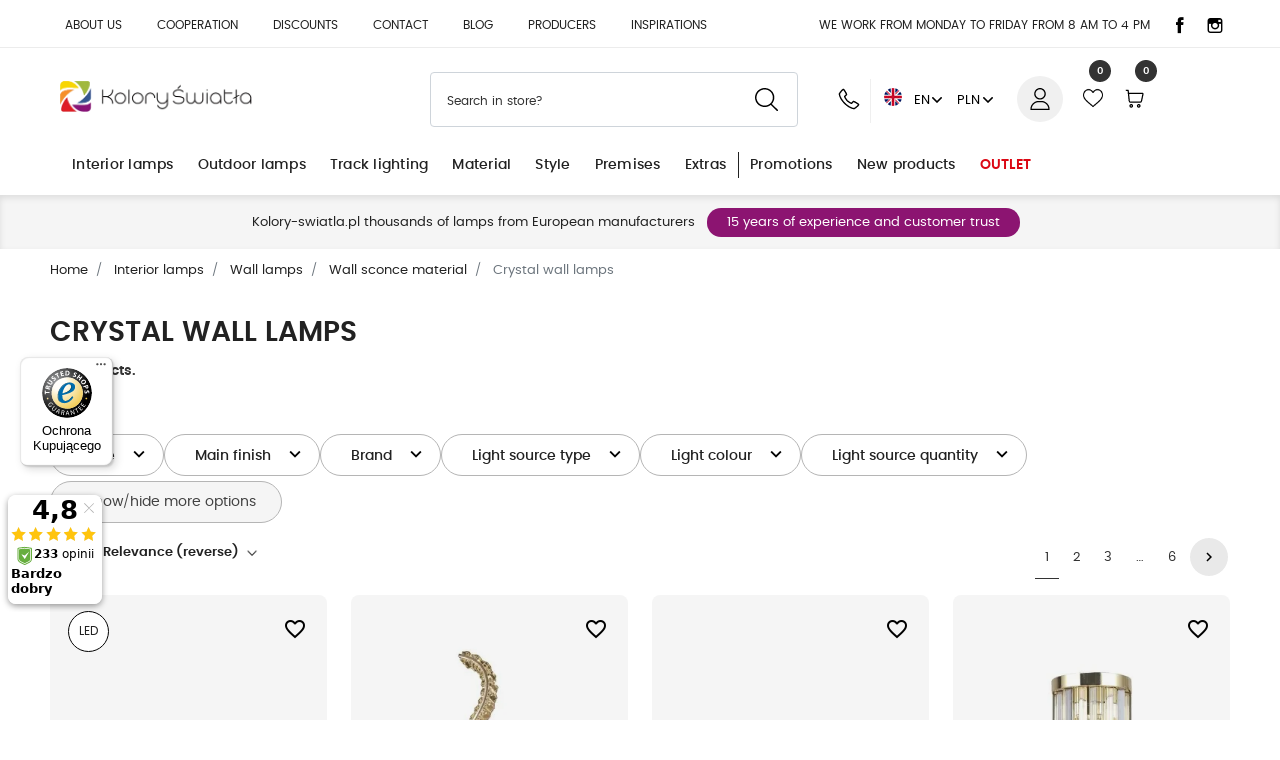

--- FILE ---
content_type: text/html; charset=utf-8
request_url: https://kolory-swiatla.pl/en/interior-lamps/wall-lamps/sconce-material/crystal-wall-lamps
body_size: 38771
content:
 <!DOCTYPE html>
<html lang="en-US"><head>


  
    
      
  <meta charset="utf-8">


  <meta http-equiv="x-ua-compatible" content="ie=edge">



  <title>Crystal wall lamps - kolory-swiatla.pl</title>
  
    
  
  <meta name="description" content="Discover unique products in the category Crystal wall lamps in the shop kolory-swiatla.pl. The latest trends and attractive offers are waiting for you. Check!">
  <meta name="keywords" content="">
    
  <link rel="canonical" href="https://kolory-swiatla.pl/en/interior-lamps/wall-lamps/sconce-material/crystal-wall-lamps">
  
  <meta name="theme-color" content="#2e508d">
  
  
          <link rel="alternate" href="https://kolory-swiatla.pl/lampy-wewnetrzne/kinkiety/material-kinkietow/kinkiety-krysztalowe?parent_rewrite=interior-lamps%2Fwall-lamps%2Fsconce-material" hreflang="pl">
          <link rel="alternate" href="https://kolory-swiatla.pl/en/interior-lamps/wall-lamps/sconce-material/crystal-wall-lamps?parent_rewrite=interior-lamps%2Fwall-lamps%2Fsconce-material" hreflang="en-US">
      

  
    
        
                
    <link rel="next" href="https://kolory-swiatla.pl/en/interior-lamps/wall-lamps/sconce-material/crystal-wall-lamps?page=2">  



  <meta name="viewport" content="width=device-width, initial-scale=1">



  <link rel="icon" type="image/vnd.microsoft.icon" href="https://kolory-swiatla.pl/img/favicon.ico?1747911530">
  <link rel="shortcut icon" type="image/x-icon" href="https://kolory-swiatla.pl/img/favicon.ico?1747911530">
  <link rel="icon" type="image/png" href="/img/favicon/favicon-96x96.png" sizes="96x96">
  <link rel="icon" type="image/svg+xml" href="/img/favicon/favicon.svg">
  <link rel="apple-touch-icon" sizes="180x180" href="/img/favicon/apple-touch-icon.png">
  <link rel="manifest" href="/img/favicon/site.webmanifest">



  <meta property="og:title" content="Crystal wall lamps">
<meta property="og:type" content="website">
<meta property="og:url" content="https://kolory-swiatla.pl/en/interior-lamps/wall-lamps/sconce-material/crystal-wall-lamps">
<meta property="og:site_name" content="kolory-swiatla.pl">

  <meta property="og:image" content="https://kolory-swiatla.pl/img/logo-1747911530.jpg">
<meta name="twitter:card" content="summary_large_image">
<meta property="twitter:title" content="Crystal wall lamps">
<meta property="twitter:site" content="kolory-swiatla.pl">
<meta property="twitter:creator" content="kolory-swiatla.pl">
<meta property="twitter:domain" content="https://kolory-swiatla.pl/en/interior-lamps/wall-lamps/sconce-material/crystal-wall-lamps">

  <meta property="twitter:image" content="https://kolory-swiatla.pl/img/logo-1747911530.jpg">
  

      <script type="application/ld+json">
      {
    "@context": "http://schema.org",
    "@type": "BreadcrumbList",
    "itemListElement": [
        {
            "@type": "ListItem",
            "position": 1,
            "item": {
                "@id": "https://kolory-swiatla.pl/en/",
                "name": "Home"
            }
        },
        {
            "@type": "ListItem",
            "position": 2,
            "item": {
                "@id": "https://kolory-swiatla.pl/en/interior-lamps",
                "name": "Interior lamps"
            }
        },
        {
            "@type": "ListItem",
            "position": 3,
            "item": {
                "@id": "https://kolory-swiatla.pl/en/interior-lamps/wall-lamps",
                "name": "Wall lamps"
            }
        },
        {
            "@type": "ListItem",
            "position": 4,
            "item": {
                "@id": "https://kolory-swiatla.pl/en/interior-lamps/wall-lamps/sconce-material",
                "name": "Wall sconce material"
            }
        },
        {
            "@type": "ListItem",
            "position": 5,
            "item": {
                "@id": "https://kolory-swiatla.pl/en/interior-lamps/wall-lamps/sconce-material/crystal-wall-lamps",
                "name": "Crystal wall lamps"
            }
        }
    ]
}
    </script>
        <script type="application/ld+json">
      {
    "@context": "http://schema.org",
    "@type": "Organization",
    "name": "kolory-swiatla.pl",
    "url": "https://kolory-swiatla.pl/en/",
    "logo": {
        "@type": "ImageObject",
        "url": "https://kolory-swiatla.pl/img/logo-1747911530.jpg"
    },
    "address": {
        "@type": "PostalAddress",
        "postalCode": "27-400",
        "streetAddress": "Ludwika Waryńskiego 53a",
        "addressCountry": "PL",
        "addressLocality": "Ostrowiec Świętokrzyski"
    }
}
    </script>
  


	<script>(function (w, d, s, i, dl){w._ceneo = w._ceneo || function () {
            w._ceneo.e = w._ceneo.e || []; w._ceneo.e.push(arguments); };
			w._ceneo.e = w._ceneo.e || [];
			dl = dl === undefined ? "dataLayer" : dl;
			const f = d.getElementsByTagName(s)[0], j = d.createElement(s);
			j.defer = true;
			j.src = "https://ssl.ceneo.pl/ct/v5/script.js?accountGuid=" + i +
				"&t=" + Date.now() + (dl ? "&dl=" + dl : '');
			f.parentNode.insertBefore(j, f);
	})(window, document, "script", "67c198cc-e8e4-487d-852a-ff94ac67343a");
	</script>

          <meta property="og:url" content="https://kolory-swiatla.pl/en/interior-lamps/wall-lamps/sconce-material/crystal-wall-lamps">
      <meta property="og:title" content="Crystal wall lamps">
      <meta property="og:description" content="">
      <meta property="og:image" content="">
      <meta property="og:type" content="article">
                      <meta name="twitter:title" content="Crystal wall lamps">
      <meta name="twitter:description" content="">
      <meta name="twitter:image" content="">
      <meta name="twitter:card" content="summary_large_image">
                                                            
  <script type="application/ld+json" class="ets-seo-schema-graph--main">
    {"@context":"https://schema.org","@graph":[{"@type":"WebSite","@id":"https://kolory-swiatla.pl/#website","url":"https://kolory-swiatla.pl/","name":"kolory-swiatla.pl","potentialAction":{"@type":"SearchAction","target":"https://kolory-swiatla.pl/search?s={search_term_string}","query-input":"required name=search_term_string"}},{"@type":"BreadcrumbList","@id":"https://kolory-swiatla.pl/#breadcrumb","itemListElement":[{"@type":"ListItem","position":1,"item":{"@type":"WebPage","name":"Home","@id":"https://kolory-swiatla.pl/en/","url":"https://kolory-swiatla.pl/en/"}},{"@type":"ListItem","position":2,"item":{"@type":"WebPage","name":"Crystal wall lamps","@id":"https://kolory-swiatla.pl/en/interior-lamps/wall-lamps/sconce-material/crystal-wall-lamps","url":"https://kolory-swiatla.pl/en/interior-lamps/wall-lamps/sconce-material/crystal-wall-lamps"}}]}]}
</script>

    <!-- PShowConversion -->

    <script>
        window.dataLayer = window.dataLayer || [];

        function gtag() {
            window.dataLayer.push(arguments);
        }

        
        gtag('js', new Date());

        window.pshow_ga4TrackingId = 'G-W4PJ5Z6QZB';
        window.pshow_ga4TrackingIds = [
            'G-W4PJ5Z6QZB'        ];
        window.pshow_gadsTrackingId = '';
        window.pshow_goptimizeTrackingId = '';
        window.pshow_gtmTrackingId = 'GTM-52XDS66';
        window.pshow_dataLayerSendPurchaseToGA4 = 1;

                window.pshow_isMeasurementProtocolEnabled = false;
        
        
        const userId = '';
        const debugMode = 0;
                const emailHash = '';

        if (emailHash) {
            gtag('set', 'user_data', {
                "sha256_email_address": emailHash
            });
        }
    </script>
    
                <script src="https://www.googletagmanager.com/gtag/js?id=G-W4PJ5Z6QZB" async></script>
        <script>
            

            let conf = {};
            if (typeof userId !== 'undefined' && userId) {
                conf.user_id = userId;
            }
            if (window.pshow_goptimizeTrackingId) {
                conf.optimize_id = window.pshow_goptimizeTrackingId;
            }
            if (typeof debugMode !== 'undefined' && debugMode) {
                conf.debug_mode = true;
            }

            if (window.pshow_ga4TrackingIds && window.pshow_ga4TrackingIds.length > 0) {
                window.pshow_ga4TrackingIds.forEach(function(trackingId) {
                    gtag('config', trackingId, conf);
                });
            }

            if (window.pshow_gadsTrackingId) {
                gtag(
                    'config',
                    window.pshow_gadsTrackingId,
                    {...conf, 'allow_enhanced_conversions': true}
                );
            }

            if (window.pshow_ga4TrackingId) {
                gtag('get', window.pshow_ga4TrackingId, 'client_id', (clientId) => {
                    const expireInDays = 3;
                    let date = new Date();
                    date.setTime(date.getTime() + (expireInDays * 24 * 60 * 60 * 1000));
                    document.cookie = "pshowgacid=" + clientId + "; expires=" + date.toUTCString() + "; path=/";
                })

                gtag('get', window.pshow_ga4TrackingId, 'session_id', (sessionId) => {
                    const expireInDays = 3;
                    let date = new Date();
                    date.setTime(date.getTime() + (expireInDays * 24 * 60 * 60 * 1000));
                    document.cookie = "pshowgasid=" + sessionId + "; expires=" + date.toUTCString() + "; path=/";
                })
            }

            
        </script>
        
    
                            <script>
            setTimeout(function() {
                
                (function (w, d, s, l, i) {
                    w[l] = w[l] || [];
                    w[l].push({'gtm.start': new Date().getTime(), event: 'gtm.js'});
                    var f = d.getElementsByTagName(s)[0];
                    var j = d.createElement(s), dl = l != 'dataLayer' ? '&l=' + l : '';
                    j.async = true;
                    j.src = 'https://www.googletagmanager.com/gtm.js?id=' + i + dl;
                    f.parentNode.insertBefore(j, f);
                })(window, document, 'script', 'dataLayer', 
                'GTM-52XDS66');
                
            }, 3000);
        </script>
                    
    <script>

        document.addEventListener('DOMContentLoaded', () => {

            let waitingForPShowConversionLib = setInterval(() => {

                if (typeof PShowConversionJS === 'undefined' ||
                    typeof PShowConversionJS.dataLayer === 'undefined' ||
                    typeof PShowConversionJS.dataLayer.initMeasuring === 'undefined') {
                    return;
                }
                clearInterval(waitingForPShowConversionLib);

                PShowConversionJS.dataLayer.active = 1;
                PShowConversionJS.dataLayer.eventNamePrefix = '';
                PShowConversionJS.dataLayer.debug = 0;
                PShowConversionJS.dataLayer.ps_products_per_page = 20;
                PShowConversionJS.dataLayer.controller = 'category';

                
                PShowConversionJS.dataLayer.initMeasuring();

            }, 100);

        });

    </script>

    <!-- End of PShowConversion -->


<script data-cfasync="false" src="https://kolory-swiatla.pl/modules/seigitagmanager/id.php"></script>
<script data-cfasync="false">
 console.debug("Loaded STM top.js");var seigitagmanager={integrations:[],addListener:function(e,t){void 0===this.integrations[e]&&(this.integrations[e]=[]),this.integrations[e].push(t)},execute:function(e,t={}){if(console.log("Called Execute",{event:e,params:t}),void 0!==this.integrations[e])for(const n in this.integrations[e])"function"==typeof this.integrations[e][n]&&this.integrations[e][n](t);else console.log("STM: No events registered under "+e)},parsePrice:function(e){var t=e.search("\\."),n=e.search(",");return e.search("'")&&(e=e.replaceAll("'","")),e.search("\\s")&&(e=e.replaceAll(" ","")),t===n||(e=t>n?e.replaceAll(",",""):e.replaceAll(".","").replace(",",".")),Math.round(parseFloat(e)*Math.pow(10,roundMode))/Math.pow(10,roundMode)},createFunctionWithTimeout:function(e,t){var n=!1;function o(){n||(n=!0,e())}return setTimeout(o,t||1e3),o}};function stmUUID(){return"object"==typeof crypto&&"function"==typeof crypto.randomUUID?crypto.randomUUID():"xxxxxxxx-xxxx-4xxx-yxxx-xxxxxxxxxxxx".replace(/[xy]/g,function(e){var t=16*Math.random()|0;return("x"==e?t:3&t|8).toString(16)})}var seigitagmanager_selector_container = ".product-container";  var seigitagmanager_selector_name = ".product-name"; var seigitagmanager_selector_price = ".price.product-price"; </script>

  



      <link href="https://kolory-swiatla.pl/img/logo-1747911530.webp" rel="preload" as="image">
    
  
   <link rel="preload" href="https://kolory-swiatla.pl/themes/epresta/assets/fonts/poppins-regular.woff2" as="font" crossorigin><link rel="preload" href="https://kolory-swiatla.pl/themes/epresta/assets/fonts/poppins-medium.woff2" as="font" crossorigin><link rel="preload" href="https://kolory-swiatla.pl/themes/epresta/assets/fonts/poppins-semibold.woff2" as="font" crossorigin>
    <link rel="preload" href="https://kolory-swiatla.pl/themes/epresta/assets/fonts/poppins-bold-webfont.woff2" as="font" crossorigin>




  
  
      <link rel="preload" href="https://kolory-swiatla.pl/themes/epresta/assets/cache/theme-e2eedd1204.css?v=fb2fcd534b0ff3bbed73cc51df620323" as="style">
  
  <link rel="stylesheet" href="https://kolory-swiatla.pl/themes/epresta/assets/cache/theme-e2eedd1204.css?v=fb2fcd534b0ff3bbed73cc51df620323" type="text/css" media="all">




  




  <script type="text/javascript">
        var ASSearchUrl = "https:\/\/kolory-swiatla.pl\/en\/module\/pm_advancedsearch4\/advancedsearch4";
        var addToFavoriteAction = "https:\/\/kolory-swiatla.pl\/en\/module\/is_favoriteproducts\/ajax?action=addFavoriteProduct&ajax=1";
        var as4_orderBySalesAsc = "Sales: Lower first";
        var as4_orderBySalesDesc = "Sales: Highest first";
        var ceneo_cookie_url = "https:\/\/kolory-swiatla.pl\/en\/module\/ceneo_trustedreviews\/cookie";
        var controller = "category";
        var etsSeoFo = {"currentController":"category","conf":{"removeId":true}};
        var favoriteProducts = [];
        var gettvcmsmegamenulink = "https:\/\/kolory-swiatla.pl\/en\/module\/tvcmsmegamenu\/default";
        var isFavoriteProductsListingPage = false;
        var listDisplayAjaxUrl = "https:\/\/kolory-swiatla.pl\/en\/module\/is_themecore\/ajaxTheme";
        var pname = "category";
        var prestashop = {"cart":{"products":[],"totals":{"total":{"type":"total","label":"Total","amount":0,"value":"0.00\u00a0PLN"},"total_including_tax":{"type":"total","label":"Total (tax incl.)","amount":0,"value":"0.00\u00a0PLN"},"total_excluding_tax":{"type":"total","label":"Total (tax excl.)","amount":0,"value":"0.00\u00a0PLN"}},"subtotals":{"products":{"type":"products","label":"Subtotal","amount":0,"value":"0.00\u00a0PLN"},"discounts":null,"shipping":{"type":"shipping","label":"Shipping","amount":0,"value":""},"tax":null},"products_count":0,"summary_string":"0 items","vouchers":{"allowed":1,"added":[]},"discounts":[{"id_cart_rule":null,"id_customer":0,"date_from":"2020-05-27 10:00:00","date_to":"2026-04-29 10:00:00","description":"Produkty marki Open Design Highlights ","quantity":401,"quantity_per_user":1000,"priority":3,"partial_use":1,"code":"ODH","minimum_amount":"10.000000","minimum_amount_tax":0,"minimum_amount_currency":1,"minimum_amount_shipping":0,"country_restriction":0,"carrier_restriction":0,"group_restriction":0,"cart_rule_restriction":1,"product_restriction":1,"shop_restriction":0,"free_shipping":0,"reduction_percent":"10.00","reduction_amount":"0.000000","reduction_tax":0,"reduction_currency":1,"reduction_product":-2,"reduction_exclude_special":0,"gift_product":0,"gift_product_attribute":0,"highlight":1,"active":1,"date_add":"2020-05-27 10:02:55","date_upd":"2026-01-10 19:32:14","id_lang":null,"name":null,"quantity_for_user":997},{"id_cart_rule":null,"id_customer":0,"date_from":"2023-03-31 03:00:00","date_to":"2026-04-30 09:00:00","description":"Wybrane produkty Light Prestige","quantity":719,"quantity_per_user":1000,"priority":2,"partial_use":1,"code":"PRESTIGE","minimum_amount":"10.000000","minimum_amount_tax":0,"minimum_amount_currency":1,"minimum_amount_shipping":0,"country_restriction":0,"carrier_restriction":0,"group_restriction":0,"cart_rule_restriction":1,"product_restriction":1,"shop_restriction":0,"free_shipping":0,"reduction_percent":"10.00","reduction_amount":"0.000000","reduction_tax":0,"reduction_currency":1,"reduction_product":-2,"reduction_exclude_special":0,"gift_product":0,"gift_product_attribute":0,"highlight":1,"active":1,"date_add":"2021-05-06 09:58:23","date_upd":"2026-01-15 14:14:58","id_lang":null,"name":null,"quantity_for_user":997},{"id_cart_rule":null,"id_customer":0,"date_from":"2024-09-19 11:00:00","date_to":"2026-05-28 11:00:00","description":"Produkty marki One Light","quantity":945,"quantity_per_user":100,"priority":1,"partial_use":1,"code":"ONE","minimum_amount":"30.000000","minimum_amount_tax":0,"minimum_amount_currency":1,"minimum_amount_shipping":0,"country_restriction":0,"carrier_restriction":0,"group_restriction":0,"cart_rule_restriction":1,"product_restriction":1,"shop_restriction":0,"free_shipping":0,"reduction_percent":"21.00","reduction_amount":"0.000000","reduction_tax":0,"reduction_currency":1,"reduction_product":-2,"reduction_exclude_special":0,"gift_product":0,"gift_product_attribute":0,"highlight":1,"active":1,"date_add":"2024-09-19 11:52:42","date_upd":"2026-01-06 21:09:51","id_lang":null,"name":null,"quantity_for_user":97},{"id_cart_rule":null,"id_customer":0,"date_from":"2025-09-30 19:00:00","date_to":"2026-06-26 19:00:00","description":"Rabat cosmolight 15%","quantity":380,"quantity_per_user":100,"priority":1,"partial_use":1,"code":"JESIEN15","minimum_amount":"50.000000","minimum_amount_tax":0,"minimum_amount_currency":1,"minimum_amount_shipping":0,"country_restriction":0,"carrier_restriction":0,"group_restriction":0,"cart_rule_restriction":1,"product_restriction":1,"shop_restriction":0,"free_shipping":0,"reduction_percent":"15.00","reduction_amount":"0.000000","reduction_tax":0,"reduction_currency":1,"reduction_product":-2,"reduction_exclude_special":0,"gift_product":0,"gift_product_attribute":0,"highlight":1,"active":1,"date_add":"2025-09-30 19:04:30","date_upd":"2026-01-15 21:47:32","id_lang":null,"name":null,"quantity_for_user":97},{"id_cart_rule":null,"id_customer":0,"date_from":"2022-05-16 12:00:00","date_to":"2026-07-31 23:00:00","description":"Wszystkie produkty SOLLUX","quantity":673,"quantity_per_user":1000,"priority":1,"partial_use":1,"code":"SOLLUX","minimum_amount":"10.000000","minimum_amount_tax":0,"minimum_amount_currency":1,"minimum_amount_shipping":0,"country_restriction":0,"carrier_restriction":0,"group_restriction":0,"cart_rule_restriction":1,"product_restriction":1,"shop_restriction":0,"free_shipping":0,"reduction_percent":"22.00","reduction_amount":"0.000000","reduction_tax":0,"reduction_currency":1,"reduction_product":-2,"reduction_exclude_special":0,"gift_product":0,"gift_product_attribute":0,"highlight":1,"active":1,"date_add":"2022-05-16 12:58:47","date_upd":"2026-01-16 14:17:24","id_lang":null,"name":null,"quantity_for_user":997},{"id_cart_rule":null,"id_customer":0,"date_from":"2023-05-10 15:00:00","date_to":"2026-09-25 15:00:00","description":"produkty Shilo","quantity":969,"quantity_per_user":1000,"priority":1,"partial_use":1,"code":"SHILO","minimum_amount":"1.000000","minimum_amount_tax":0,"minimum_amount_currency":1,"minimum_amount_shipping":0,"country_restriction":0,"carrier_restriction":0,"group_restriction":0,"cart_rule_restriction":1,"product_restriction":1,"shop_restriction":0,"free_shipping":0,"reduction_percent":"15.00","reduction_amount":"0.000000","reduction_tax":0,"reduction_currency":1,"reduction_product":-2,"reduction_exclude_special":0,"gift_product":0,"gift_product_attribute":0,"highlight":1,"active":1,"date_add":"2023-05-10 15:14:51","date_upd":"2026-01-16 16:37:21","id_lang":null,"name":null,"quantity_for_user":997},{"id_cart_rule":null,"id_customer":0,"date_from":"2024-01-02 10:00:00","date_to":"2026-09-30 07:00:00","description":"Produkty marki Milagro","quantity":882,"quantity_per_user":100,"priority":2,"partial_use":1,"code":"","minimum_amount":"20.000000","minimum_amount_tax":0,"minimum_amount_currency":1,"minimum_amount_shipping":0,"country_restriction":0,"carrier_restriction":0,"group_restriction":0,"cart_rule_restriction":1,"product_restriction":1,"shop_restriction":0,"free_shipping":0,"reduction_percent":"16.00","reduction_amount":"0.000000","reduction_tax":0,"reduction_currency":1,"reduction_product":-2,"reduction_exclude_special":0,"gift_product":0,"gift_product_attribute":0,"highlight":1,"active":1,"date_add":"2022-10-22 07:37:26","date_upd":"2026-01-14 09:45:26","id_lang":null,"name":null,"quantity_for_user":97},{"id_cart_rule":null,"id_customer":0,"date_from":"2024-03-12 21:00:00","date_to":"2026-10-29 21:00:00","description":"YASKR wszystkie produkty","quantity":913,"quantity_per_user":10,"priority":1,"partial_use":1,"code":"YASKR25","minimum_amount":"10.000000","minimum_amount_tax":1,"minimum_amount_currency":1,"minimum_amount_shipping":0,"country_restriction":0,"carrier_restriction":0,"group_restriction":0,"cart_rule_restriction":1,"product_restriction":1,"shop_restriction":0,"free_shipping":0,"reduction_percent":"25.00","reduction_amount":"0.000000","reduction_tax":0,"reduction_currency":1,"reduction_product":-2,"reduction_exclude_special":0,"gift_product":0,"gift_product_attribute":0,"highlight":1,"active":1,"date_add":"2024-03-12 21:09:20","date_upd":"2026-01-14 22:41:26","id_lang":null,"name":null,"quantity_for_user":7},{"id_cart_rule":null,"id_customer":0,"date_from":"2024-06-19 12:00:00","date_to":"2026-10-31 12:00:00","description":"Maxlight seria Magnetic","quantity":987,"quantity_per_user":1000,"priority":1,"partial_use":1,"code":"MAX25","minimum_amount":"15.000000","minimum_amount_tax":1,"minimum_amount_currency":1,"minimum_amount_shipping":0,"country_restriction":0,"carrier_restriction":0,"group_restriction":0,"cart_rule_restriction":1,"product_restriction":1,"shop_restriction":0,"free_shipping":0,"reduction_percent":"25.00","reduction_amount":"0.000000","reduction_tax":0,"reduction_currency":1,"reduction_product":-2,"reduction_exclude_special":0,"gift_product":0,"gift_product_attribute":0,"highlight":1,"active":1,"date_add":"2024-06-19 12:11:41","date_upd":"2025-12-22 17:02:00","id_lang":null,"name":null,"quantity_for_user":997},{"id_cart_rule":null,"id_customer":0,"date_from":"2022-06-23 17:00:00","date_to":"2026-10-31 17:00:00","description":"wpisz KOD MOO15 w KOSZYKU, Otrzymasz","quantity":606,"quantity_per_user":1000,"priority":1,"partial_use":1,"code":"MOO16","minimum_amount":"1.000000","minimum_amount_tax":1,"minimum_amount_currency":1,"minimum_amount_shipping":0,"country_restriction":0,"carrier_restriction":0,"group_restriction":0,"cart_rule_restriction":1,"product_restriction":1,"shop_restriction":0,"free_shipping":0,"reduction_percent":"16.00","reduction_amount":"0.000000","reduction_tax":0,"reduction_currency":1,"reduction_product":-2,"reduction_exclude_special":0,"gift_product":0,"gift_product_attribute":0,"highlight":1,"active":1,"date_add":"2022-06-23 17:15:29","date_upd":"2026-01-16 01:15:45","id_lang":null,"name":null,"quantity_for_user":997},{"id_cart_rule":null,"id_customer":0,"date_from":"2020-05-27 09:00:00","date_to":"2028-10-29 17:59:00","description":"Produkty marki Italux","quantity":721,"quantity_per_user":1000,"priority":3,"partial_use":1,"code":"ITALUX22","minimum_amount":"10.000000","minimum_amount_tax":0,"minimum_amount_currency":1,"minimum_amount_shipping":0,"country_restriction":0,"carrier_restriction":0,"group_restriction":0,"cart_rule_restriction":1,"product_restriction":1,"shop_restriction":0,"free_shipping":0,"reduction_percent":"22.00","reduction_amount":"0.000000","reduction_tax":0,"reduction_currency":1,"reduction_product":-2,"reduction_exclude_special":0,"gift_product":0,"gift_product_attribute":0,"highlight":1,"active":1,"date_add":"2020-05-27 09:10:50","date_upd":"2026-01-16 15:16:17","id_lang":null,"name":null,"quantity_for_user":997}],"minimalPurchase":0,"minimalPurchaseRequired":""},"currency":{"id":1,"name":"Polish zloty","iso_code":"PLN","iso_code_num":"985","sign":"PLN"},"customer":{"lastname":null,"firstname":null,"email":null,"birthday":null,"newsletter":null,"newsletter_date_add":null,"optin":null,"website":null,"company":null,"siret":null,"ape":null,"is_logged":false,"gender":{"type":null,"name":null},"addresses":[]},"country":{"id_zone":9,"id_currency":0,"call_prefix":48,"iso_code":"PL","active":1,"contains_states":0,"need_identification_number":0,"need_zip_code":1,"zip_code_format":"NN-NNN","display_tax_label":1,"name":"Polska","id":14},"language":{"name":"English","iso_code":"en","locale":"en-US","language_code":"en-US","active":1,"is_rtl":0,"date_format_lite":"Y-m-d","date_format_full":"Y-m-d H:i:s","id":2},"page":{"title":"","canonical":"https:\/\/kolory-swiatla.pl\/en\/interior-lamps\/wall-lamps\/sconce-material\/crystal-wall-lamps","meta":{"title":"Crystal wall lamps","description":"","keywords":"","robots":"index"},"page_name":"category","body_classes":{"lang-en":true,"lang-rtl":false,"country-PL":true,"currency-PLN":true,"layout-full-width":true,"page-category":true,"tax-display-enabled":true,"page-customer-account":false,"category-id-48484":true,"category-Crystal wall lamps":true,"category-id-parent-48421":true,"category-depth-level-5":true},"admin_notifications":[],"password-policy":{"feedbacks":{"0":"Very weak","1":"Weak","2":"Average","3":"Strong","4":"Very strong","Straight rows of keys are easy to guess":"Straight rows of keys are easy to guess","Short keyboard patterns are easy to guess":"Short keyboard patterns are easy to guess","Use a longer keyboard pattern with more turns":"Use a longer keyboard pattern with more turns","Repeats like \"aaa\" are easy to guess":"Repeats like \"aaa\" are easy to guess","Repeats like \"abcabcabc\" are only slightly harder to guess than \"abc\"":"Repeats like \"abcabcabc\" are only slightly harder to guess than \"abc\"","Sequences like abc or 6543 are easy to guess":"Sequences like \"abc\" or \"6543\" are easy to guess.","Recent years are easy to guess":"Recent years are easy to guess","Dates are often easy to guess":"Dates are often easy to guess","This is a top-10 common password":"This is a top-10 common password","This is a top-100 common password":"This is a top-100 common password","This is a very common password":"This is a very common password","This is similar to a commonly used password":"This is similar to a commonly used password","A word by itself is easy to guess":"A word by itself is easy to guess","Names and surnames by themselves are easy to guess":"Names and surnames by themselves are easy to guess","Common names and surnames are easy to guess":"Common names and surnames are easy to guess","Use a few words, avoid common phrases":"Use a few words, avoid common phrases","No need for symbols, digits, or uppercase letters":"No need for symbols, digits, or uppercase letters","Avoid repeated words and characters":"Avoid repeated words and characters","Avoid sequences":"Avoid sequences","Avoid recent years":"Avoid recent years","Avoid years that are associated with you":"Avoid years that are associated with you","Avoid dates and years that are associated with you":"Avoid dates and years that are associated with you","Capitalization doesn't help very much":"Capitalization doesn't help very much","All-uppercase is almost as easy to guess as all-lowercase":"All-uppercase is almost as easy to guess as all-lowercase","Reversed words aren't much harder to guess":"Reversed words aren't much harder to guess","Predictable substitutions like '@' instead of 'a' don't help very much":"Predictable substitutions like \"@\" instead of \"a\" don't help very much.","Add another word or two. Uncommon words are better.":"Add another word or two. Uncommon words are better."}}},"shop":{"name":"kolory-swiatla.pl","logo":"https:\/\/kolory-swiatla.pl\/img\/logo-1747911530.jpg","stores_icon":"https:\/\/kolory-swiatla.pl\/img\/logo_stores.png","favicon":"https:\/\/kolory-swiatla.pl\/img\/favicon.ico"},"core_js_public_path":"\/themes\/","urls":{"base_url":"https:\/\/kolory-swiatla.pl\/","current_url":"https:\/\/kolory-swiatla.pl\/en\/interior-lamps\/wall-lamps\/sconce-material\/crystal-wall-lamps","shop_domain_url":"https:\/\/kolory-swiatla.pl","img_ps_url":"https:\/\/kolory-swiatla.pl\/img\/","img_cat_url":"https:\/\/kolory-swiatla.pl\/img\/c\/","img_lang_url":"https:\/\/kolory-swiatla.pl\/img\/l\/","img_prod_url":"https:\/\/kolory-swiatla.pl\/img\/p\/","img_manu_url":"https:\/\/kolory-swiatla.pl\/img\/m\/","img_sup_url":"https:\/\/kolory-swiatla.pl\/img\/su\/","img_ship_url":"https:\/\/kolory-swiatla.pl\/img\/s\/","img_store_url":"https:\/\/kolory-swiatla.pl\/img\/st\/","img_col_url":"https:\/\/kolory-swiatla.pl\/img\/co\/","img_url":"https:\/\/kolory-swiatla.pl\/themes\/epresta\/assets\/img\/","css_url":"https:\/\/kolory-swiatla.pl\/themes\/epresta\/assets\/css\/","js_url":"https:\/\/kolory-swiatla.pl\/themes\/epresta\/assets\/js\/","pic_url":"https:\/\/kolory-swiatla.pl\/upload\/","theme_assets":"https:\/\/kolory-swiatla.pl\/themes\/epresta\/assets\/","theme_dir":"https:\/\/kolory-swiatla.pl\/home\/sklep\/domains\/kolory-swiatla.pl\/public_html\/themes\/epresta\/","pages":{"address":"https:\/\/kolory-swiatla.pl\/en\/address","addresses":"https:\/\/kolory-swiatla.pl\/en\/addresses","authentication":"https:\/\/kolory-swiatla.pl\/en\/logging","manufacturer":"https:\/\/kolory-swiatla.pl\/en\/manufacturers","cart":"https:\/\/kolory-swiatla.pl\/en\/basket","category":"https:\/\/kolory-swiatla.pl\/en\/index.php?controller=category","cms":"https:\/\/kolory-swiatla.pl\/en\/index.php?controller=cms","contact":"https:\/\/kolory-swiatla.pl\/en\/contact","discount":"https:\/\/kolory-swiatla.pl\/en\/discounts","guest_tracking":"https:\/\/kolory-swiatla.pl\/en\/tracking-orders-guests","history":"https:\/\/kolory-swiatla.pl\/en\/history-orders","identity":"https:\/\/kolory-swiatla.pl\/en\/data-personal","index":"https:\/\/kolory-swiatla.pl\/en\/","my_account":"https:\/\/kolory-swiatla.pl\/en\/my-account","order_confirmation":"https:\/\/kolory-swiatla.pl\/en\/confirmation-orders","order_detail":"https:\/\/kolory-swiatla.pl\/en\/index.php?controller=order-detail","order_follow":"https:\/\/kolory-swiatla.pl\/en\/sledzenie-zamowienia","order":"https:\/\/kolory-swiatla.pl\/en\/order","order_return":"https:\/\/kolory-swiatla.pl\/en\/index.php?controller=order-return","order_slip":"https:\/\/kolory-swiatla.pl\/en\/confirmations-returns","pagenotfound":"https:\/\/kolory-swiatla.pl\/en\/not-found-website","password":"https:\/\/kolory-swiatla.pl\/en\/resting-hasla","pdf_invoice":"https:\/\/kolory-swiatla.pl\/en\/index.php?controller=pdf-invoice","pdf_order_return":"https:\/\/kolory-swiatla.pl\/en\/index.php?controller=pdf-order-return","pdf_order_slip":"https:\/\/kolory-swiatla.pl\/en\/index.php?controller=pdf-order-slip","prices_drop":"https:\/\/kolory-swiatla.pl\/en\/promotions","product":"https:\/\/kolory-swiatla.pl\/en\/index.php?controller=product","registration":"https:\/\/kolory-swiatla.pl\/en\/registration","search":"https:\/\/kolory-swiatla.pl\/en\/search","sitemap":"https:\/\/kolory-swiatla.pl\/en\/map-page","stores":"https:\/\/kolory-swiatla.pl\/en\/stores","supplier":"https:\/\/kolory-swiatla.pl\/en\/suppliers","new_products":"https:\/\/kolory-swiatla.pl\/en\/new-products","brands":"https:\/\/kolory-swiatla.pl\/en\/manufacturers","register":"https:\/\/kolory-swiatla.pl\/en\/registration","order_login":"https:\/\/kolory-swiatla.pl\/en\/order?login=1"},"alternative_langs":{"pl":"https:\/\/kolory-swiatla.pl\/lampy-wewnetrzne\/kinkiety\/material-kinkietow\/kinkiety-krysztalowe?parent_rewrite=interior-lamps%2Fwall-lamps%2Fsconce-material","en-US":"https:\/\/kolory-swiatla.pl\/en\/interior-lamps\/wall-lamps\/sconce-material\/crystal-wall-lamps?parent_rewrite=interior-lamps%2Fwall-lamps%2Fsconce-material"},"actions":{"logout":"https:\/\/kolory-swiatla.pl\/en\/?mylogout="},"no_picture_image":{"bySize":{"small_default":{"url":"https:\/\/kolory-swiatla.pl\/img\/p\/en-default-small_default.jpg","width":98,"height":127},"cart_default":{"url":"https:\/\/kolory-swiatla.pl\/img\/p\/en-default-cart_default.jpg","width":134,"height":150},"modal_default":{"url":"https:\/\/kolory-swiatla.pl\/img\/p\/en-default-modal_default.jpg","width":160,"height":207},"mobile_default":{"url":"https:\/\/kolory-swiatla.pl\/img\/p\/en-default-mobile_default.jpg","width":260,"height":336},"home_default":{"url":"https:\/\/kolory-swiatla.pl\/img\/p\/en-default-home_default.jpg","width":370,"height":478},"medium_default":{"url":"https:\/\/kolory-swiatla.pl\/img\/p\/en-default-medium_default.jpg","width":452,"height":584},"large_default":{"url":"https:\/\/kolory-swiatla.pl\/img\/p\/en-default-large_default.jpg","width":774,"height":1000}},"small":{"url":"https:\/\/kolory-swiatla.pl\/img\/p\/en-default-small_default.jpg","width":98,"height":127},"medium":{"url":"https:\/\/kolory-swiatla.pl\/img\/p\/en-default-mobile_default.jpg","width":260,"height":336},"large":{"url":"https:\/\/kolory-swiatla.pl\/img\/p\/en-default-large_default.jpg","width":774,"height":1000},"legend":""}},"configuration":{"display_taxes_label":true,"display_prices_tax_incl":true,"is_catalog":false,"show_prices":true,"opt_in":{"partner":false},"quantity_discount":{"type":"discount","label":"Unit discount"},"voucher_enabled":1,"return_enabled":1},"field_required":[],"breadcrumb":{"links":[{"title":"Home","url":"https:\/\/kolory-swiatla.pl\/en\/"},{"title":"Interior lamps","url":"https:\/\/kolory-swiatla.pl\/en\/interior-lamps"},{"title":"Wall lamps","url":"https:\/\/kolory-swiatla.pl\/en\/interior-lamps\/wall-lamps"},{"title":"Wall sconce material","url":"https:\/\/kolory-swiatla.pl\/en\/interior-lamps\/wall-lamps\/sconce-material"},{"title":"Crystal wall lamps","url":"https:\/\/kolory-swiatla.pl\/en\/interior-lamps\/wall-lamps\/sconce-material\/crystal-wall-lamps"}],"count":5},"link":{"protocol_link":"https:\/\/","protocol_content":"https:\/\/"},"time":1768625819,"static_token":"9cb39ce7848ead6af01b6a97b2db4dff","token":"cadb417ca9e98070191e28b29c3cdd12","debug":false};
        var psemailsubscription_subscription = "https:\/\/kolory-swiatla.pl\/en\/module\/ps_emailsubscription\/subscription";
        var pshow_loaded_module_pshowconversion = "PShow Conversion";
        var pshow_loaded_module_pshowimporter = "PShow Importer";
        var pshow_loaded_module_pshowtranslate = "Translate Your Store";
        var removeFromFavoriteAction = "https:\/\/kolory-swiatla.pl\/en\/module\/is_favoriteproducts\/ajax?action=removeFavoriteProduct&ajax=1";
        var static_token = "9cb39ce7848ead6af01b6a97b2db4dff";
        var stm_currency = "PLN";
        var trustedshopseasyintegration_css = "https:\/\/kolory-swiatla.pl\/modules\/trustedshopseasyintegration\/views\/css\/front\/front.2.0.4.css";
      </script>



    
  

  </head><body id="category" class="lang-en country-pl currency-pln layout-full-width page-category tax-display-enabled category-id-48484 category-crystal-wall-lamps category-id-parent-48421 category-depth-level-5"><noscript><iframe src="https://www.googletagmanager.com/ns.html?id=GTM-52XDS66" height="0" width="0" style="display:none;visibility:hidden"></iframe></noscript>

    
      
    

    <main class="l-main">
      
              

      <header id="header" class="l-header">
        
          


    <nav class="header-nav d-none d-xl-block">
        <div class="container">
                    <nav class="link-top id-link-10" role="navigation" aria-label="Menu">
          <a id="link-custom-page-about-us-10" class="custom-page-link links-list-top nounderline font-13" href="/en/strona/about-us" title="About us" rel="nofollow">
        About us
      </a>
          <a id="link-custom-page-cooperation-10" class="custom-page-link links-list-top nounderline font-13" href="/en/strona/cooperation" title="Cooperation" rel="nofollow">
        Cooperation
      </a>
          <a id="link-custom-page-discounts-10" class="custom-page-link links-list-top nounderline font-13" href="/en/strona/discounts" title="Discounts" rel="nofollow">
        Discounts
      </a>
          <a id="link-custom-page-contact-10" class="custom-page-link links-list-top nounderline font-13" href="/en/contact" title="Contact" rel="nofollow">
        Contact
      </a>
          <a id="link-custom-page-blog-10" class="custom-page-link links-list-top nounderline font-13" href="/en/blog" title="Blog" rel="nofollow">
        Blog
      </a>
          <a id="link-custom-page-producers-10" class="custom-page-link links-list-top nounderline font-13" href="/en/manufacturers" title="Producers" rel="nofollow">
        Producers
      </a>
          <a id="link-custom-page-inspirations-10" class="custom-page-link links-list-top nounderline font-13" href="/" title="Inspirations" rel="nofollow">
        Inspirations
      </a>
      </nav>

                
  <div class="block-social" itemscope itemtype="https://schema.org/Organization">
    <nav aria-label="Social media links" role="navigation">
              <a href="https://www.facebook.com/koloryswiatla/" class="social-link social-facebook nounderline" title="Follow us on Facebook" target="_blank" rel="noopener nofollow" itemprop="sameAs">
          <span class="icon icon-facebook" aria-hidden="true"></span>
          <span class="sr-only">Follow us on Facebook</span>
        </a>
              <a href="https://www.instagram.com/kolory.swiatla/" class="social-link social-instagram nounderline" title="Follow us on Instagram" target="_blank" rel="noopener nofollow" itemprop="sameAs">
          <span class="icon icon-instagram" aria-hidden="true"></span>
          <span class="sr-only">Follow us on Instagram</span>
        </a>
          </nav>
  </div>

  <p class="text-top">We work from Monday to Friday from 8 am to 4 pm</p>











                
        </div>
    </nav>
    <div class="stickyspace d-none"></div>



    <div class="js-header-top-wrapper">
    </div>

        <div class="header-top normal-header js-header-top animated">
            <div class="header-top__content">

                <div class="container container-header">

                    <div class="row header-top__row">

                                               <div class="col-lg-2 col header-top__block header-top__block--logo">
                            <a href="https://kolory-swiatla.pl/en/" title="kolory-swiatla.pl" id="oplogomain">
                                <picture><source type="image/webp" srcset="https://kolory-swiatla.pl/img/logo-1747911530.webp"><img src="https://kolory-swiatla.pl/img/logo-1747911530.jpg" width="400" height="65" class="logo img-fluid" alt="kolory-swiatla.pl - Shop online"></source></picture>
                            </a>
                            
                        </div>
                        
                         <div class="col flex-grow-0 header-top__block header-top__block--menu-toggle d-block d-lg-none">
                            <a class="header-top__link" rel="nofollow" href="#" data-toggle="modal" data-target="#mobile_top_menu_wrapper" title="Menu">
                                <div class="header-top__icon-container">
                                    <span id="m-menu" class="header-top__icon"></span>
                                </div>
                            </a>
                        </div>

                        <div class="header-top__block header-top__block--search col">

	<div id="_desktop_search_from" class="d-none d-lg-block">
		<form class="search-form js-search-form" data-search-controller-url="https://kolory-swiatla.pl/en/module/is_searchbar/ajaxSearch" method="get" action="//kolory-swiatla.pl/en/search">
			<div class="search-form__form-group">
			<div class="search-padding">
			
				<input type="hidden" name="controller" value="search">
				<input class="js-search-input search-form__input form-control" placeholder="Search in store?" autocomplete="off" type="text" name="s" value="">
				<button type="submit" class="search-form__btn btn text-center">
					 <img src="[data-uri]" class="search-icone-top" width="23" height="23" alt="Search">
  
				</button>
			</div>
			</div>
		</form>
	</div>

	<a role="button" class="search-toggler header-top__link d-block d-lg-none" data-toggle="modal" data-target="#saerchModal" title="Search in store?">
		<div class="header-top__icon-container">
			<span id="m-search" class="header-top__icon"></span>
		</div>
	</a>

</div>



<div class="col flex-grow-0 header-top__block header-top__block--contact dropdown d-none d-lg-block">
   <div role="button" id="contactDropdown" data-toggle="dropdown" aria-haspopup="true" aria-expanded="false" class="header-top__link d-lg-block" title="Contact us">
   <div class="header-top__icon-container">
      <span id="m-phone" class="header-top__icon"></span>
    </div>
    <span class="d-lg-block d-none header-icon font-13">+48 795 002 160<b>Contact</b></span>
  </div>
<div class="dropdown-menu keep-open userinfo__dropdown dropdown-menu-right" aria-labelledby="contactDropdown">
     <div class="cart-dropdown__title d-flex align-items-center mb-2 pb-2 border-bottom">
          <p class="h5 mb-0 mr-2"><b>Contact us</b></p>
          <a data-toggle="dropdown" href="#" rel="nofollow" class="cart-dropdown__close dropdown-close ml-auto cursor-pointer text-decoration-none">
            <i class="material-icons d-block">close</i>
          </a>
     </div>
     
     <ul class="contact-list">
<li class="contact-phone"><span class="contact-name">Dawid:</span> <a class="contact-phone" href="tel:790%20522%20511">790 522 511</a></li>
<li class="contact-phone"><span class="contact-name">Ania:</span> <a class="contact-phone" href="tel:795%20002%20160">795 002 160</a></li>
<li class="contact-mail"><a href="mailto:sklep@kolory-swiatla.pl" class="contact-mail">sklep@kolory-swiatla.pl</a></li>
</ul>    	  
</div>
</div>







 
<div class="top-selector d-lg-block d-none">
<div id="_desktop_language_selector" class="col-auto flex-grow-0 flex-shrink-0 d-lg-block d-none box-selector selector-lang">
  <img src="https://kolory-swiatla.pl/img/l/2.jpg" alt="en" width="18" height="18" class="img-lang">
 
  <select class="js-select-link custom-select" aria-label="language-selector-label">
          <option value="https://kolory-swiatla.pl/lampy-wewnetrzne/kinkiety/material-kinkietow/kinkiety-krysztalowe" data-iso-code="pl">pl</option>
          <option value="https://kolory-swiatla.pl/en/interior-lamps/wall-lamps/sconce-material/crystal-wall-lamps" selected data-iso-code="en">en</option>
      </select>
</div>
<div id="_desktop_currency_selector" class="col-auto flex-grow-0 flex-shrink-0 d-lg-block d-none box-selector selector-curr">
  <select class="js-select-link custom-select" aria-label="currency-selector-label">
          <option value="https://kolory-swiatla.pl/en/interior-lamps/wall-lamps/sconce-material/crystal-wall-lamps?SubmitCurrency=1&amp;id_currency=2">EUR</option>
          <option value="https://kolory-swiatla.pl/en/interior-lamps/wall-lamps/sconce-material/crystal-wall-lamps?SubmitCurrency=1&amp;id_currency=1" selected>PLN</option>
      </select>
</div>
</div> 
 
 <div class="col flex-grow-0 header-top__block header-top__block--user dropdown d-block d-lg-none">
 
 <a href="#" class="header-top__link" rel="nofollow" data-toggle="modal" data-target="#mobile_customer_wrapper" title="Log in to your customer account">
     <div class="header-top__icon-container">
      <span id="m-user" class="header-top__icon"></span>
    </div>
    <span class="d-lg-block d-none header-icon">Your account</span>
    </a>
 
  </div>
 
<div class="col flex-grow-0 header-top__block header-top__block--user dropdown d-none d-lg-block">
  
    <a href="#" role="button" id="customerDropdown" data-toggle="dropdown" aria-haspopup="true" aria-expanded="false" class="header-top__link d-lg-block" rel="nofollow" title="Log in to your customer account">
     <div class="header-top__icon-container">
      <span id="m-user" class="header-top__icon"></span>
    </div>
    <span class="d-lg-block d-none header-icon">Your account</span>
    </a>
   
    
    <div class="dropdown-menu keep-open userinfo__dropdown dropdown-menu-right" aria-labelledby="customerDropdown">
    
     <div class="cart-dropdown__title d-flex align-items-center mb-2 pb-2 border-bottom">
          <p class="h5 mb-0 mr-2">
            <a href="https://kolory-swiatla.pl/en/my-account" title="View my customer account" rel="nofollow"><b>My account</b></a>          </p>
          <a data-toggle="dropdown" href="#" rel="nofollow" class="cart-dropdown__close dropdown-close ml-auto cursor-pointer text-decoration-none">
            <i class="material-icons d-block">close</i>
          </a>
        </div>
        
        <div id="c-box">
            	<p class="font-14 mb-2 mt-1 color-grey">Welcome to the store <span class="material-icons">mood</span></p>
            	             	 					               			
            	              	  <p class="login_last">
            	  <a class="btn btn-sm btn-primary  login-customer font-13 mr-2" href="https://kolory-swiatla.pl/en/my-account" rel="nofollow" title="Sign in">Sign in</a>
            	              	  <span class="new-client font-14 mr-1">New client?</span>
            	  <a class="customer-register font-14" href="https://kolory-swiatla.pl/en/registration" rel="nofollow" title="Create an account">Create an account</a></p>
            	              	            </div>  	  
      </div>
      </div>
<div class="col flex-grow-0 header-top__block header-top__block--favorite js-favorite-top-content">
    <a class="header-top__link" rel="nofollow" href="https://kolory-swiatla.pl/en/favorite-products" title="Favorite">
        <div class="header-top__icon-container">
            <span id="m-heart" class="header-top__icon"></span>
            <span class="header-top__badge">0</span>
        </div>
            </a>
</div>
<div class="header-top__block header-top__block--cart col flex-grow-0">
  <div class="js-blockcart blockcart cart-preview dropdown" data-refresh-url="//kolory-swiatla.pl/en/module/is_shoppingcart/ajax">
    <a href="#" role="button" id="cartDropdown" data-toggle="dropdown" aria-haspopup="true" aria-expanded="false" class="header-top__link d-lg-block d-none" rel="nofollow" title="Your cart">
      <div class="header-top__icon-container">
        <span class="m-koszyk header-top__icon "></span>
        <span class="header-top__badge ">
          0
        </span>
      </div>
      
         </a>
    <a href="//kolory-swiatla.pl/en/basket?action=show" class="d-flex d-lg-none header-top__link" rel="nofollow" title="Your cart">
      <div class="header-top__icon-container">
        <span class="m-koszyk header-top__icon "></span>
        <span class="header-top__badge ">
          0
        </span>
      </div>
     
    </a>
    <div class="dropdown-menu blockcart__dropdown cart-dropdown dropdown-menu-right" aria-labelledby="cartDropdown">
      <div class="cart-dropdown__content keep-open js-cart__card-body cart__card-body">
        <div class="cart-loader">
          <div class="spinner-border text-primary" role="status"><span class="sr-only">Loading...</span></div>
        </div>
        <div class="cart-dropdown__title d-flex align-items-center mb-3 pb-2 border-bottom">
          <p class="h5 mb-0 mr-2">
            <b>Your shopping cart is empty</b>
          </p>
          <a data-toggle="dropdown" href="#" class="cart-dropdown__close dropdown-close ml-auto cursor-pointer text-decoration-none" title="Close">
            <i class="material-icons d-block">close</i>
          </a>
        </div>
                  
            <p class="font-14 mb-0">Add selected products to your cart and proceed to checkout.</p>
            
       
              </div>
    </div>
  </div>
</div>

                    </div>
                </div>
                   <div id="menutop" class="menutops">
                        <div class="container">
                            <div class="d-none d-lg-block col-12 header-top__block header-top__block--menu"><div class="main-menu" id="_desktop_top_menu"><div class="container_tv_megamenu"><div id="tv-menu-horizontal" class="tv-menu-horizontal clearfix"><ul class="menu-content"><li class="level-1 parent  one-menu"><a href="https://kolory-swiatla.pl/en/interior-lamps" class="level-top cat-auto" title="Interior lamps">Interior lamps</a><div class="border-bottom-mobile"></div><span class="icon-drop-mobile"></span><ul class="menu-dropdown cat-drop-menu tv-sub-left"><li class="level-2 parent  one-menu"><a href="https://kolory-swiatla.pl/en/interior-lamps/pendant-lamps" class="level-top cat-auto" title="Pendant lamps">Pendant lamps</a><div class="border-bottom-mobile"></div><span class="icon-drop-mobile"></span><ul class="menu-dropdown cat-drop-menu "><li class="level-3 parent  one-menu"><a href="https://kolory-swiatla.pl/en/interior-lamps/pendant-lamps/type-of-pendant-lamps" class="level-top cat-auto" title="Type of pendant lamps">Type of pendant lamps</a><div class="border-bottom-mobile"></div><span class="icon-drop-mobile"></span><ul class="menu-dropdown cat-drop-menu "><li class="level-4  one-menu"><a href="https://kolory-swiatla.pl/en/interior-lamps/pendant-lamps/type-of-pendant-lamps/pendant-lamps-with-lampshade" class="level-top cat-auto" title="Pendant lamps with lampshade">Pendant lamps with lampshade</a><div class="border-bottom-mobile"></div></li><li class="level-4  one-menu"><a href="https://kolory-swiatla.pl/en/interior-lamps/pendant-lamps/type-of-pendant-lamps/led-pendant-lamps" class="level-top cat-auto" title="LED pendant lamps">LED pendant lamps</a><div class="border-bottom-mobile"></div></li><li class="level-4  one-menu"><a href="https://kolory-swiatla.pl/en/interior-lamps/pendant-lamps/type-of-pendant-lamps/pendant-lamps-circles" class="level-top cat-auto" title="Pendant lamps circles">Pendant lamps circles</a><div class="border-bottom-mobile"></div></li><li class="level-4  one-menu"><a href="https://kolory-swiatla.pl/en/interior-lamps/pendant-lamps/type-of-pendant-lamps/children-s-pendant-lamps" class="level-top cat-auto" title="Children\'s pendant lamps">Children\'s pendant lamps</a><div class="border-bottom-mobile"></div></li><li class="level-4  one-menu"><a href="https://kolory-swiatla.pl/en/interior-lamps/pendant-lamps/type-of-pendant-lamps/ball-pendant-lamps" class="level-top cat-auto" title="Pendant lamps spheres">Pendant lamps spheres</a><div class="border-bottom-mobile"></div></li><li class="level-4  one-menu"><a href="https://kolory-swiatla.pl/en/interior-lamps/pendant-lamps/type-of-pendant-lamps/single-pendant-lamps" class="level-top cat-auto" title="Single pendant lamps">Single pendant lamps</a><div class="border-bottom-mobile"></div></li><li class="level-4  one-menu"><a href="https://kolory-swiatla.pl/en/interior-lamps/pendant-lamps/type-of-pendant-lamps/double-pendant-lamps" class="level-top cat-auto" title="Double pendant lamps">Double pendant lamps</a><div class="border-bottom-mobile"></div></li><li class="level-4  one-menu"><a href="https://kolory-swiatla.pl/en/interior-lamps/pendant-lamps/type-of-pendant-lamps/triple-pendant-lamps" class="level-top cat-auto" title="Triple pendant lamps">Triple pendant lamps</a><div class="border-bottom-mobile"></div></li><li class="level-4  one-menu"><a href="https://kolory-swiatla.pl/en/interior-lamps/pendant-lamps/type-of-pendant-lamps/slatted-pendant-lamps" class="level-top cat-auto" title="Pendant lamps on a strip">Pendant lamps on a strip</a><div class="border-bottom-mobile"></div></li><li class="level-4  one-menu"><a href="https://kolory-swiatla.pl/en/interior-lamps/pendant-lamps/type-of-pendant-lamps/4-point-pendant-lamps" class="level-top cat-auto" title="4 point pendant lamps">4 point pendant lamps</a><div class="border-bottom-mobile"></div></li><li class="level-4  one-menu"><a href="https://kolory-swiatla.pl/en/interior-lamps/pendant-lamps/type-of-pendant-lamps/5-point-pendant-lamps" class="level-top cat-auto" title="5 point pendant lamps">5 point pendant lamps</a><div class="border-bottom-mobile"></div></li><li class="level-4  one-menu"><a href="https://kolory-swiatla.pl/en/interior-lamps/pendant-lamps/type-of-pendant-lamps/spider-pendant-lamps" class="level-top cat-auto" title="Pendant lamps spiders">Pendant lamps spiders</a><div class="border-bottom-mobile"></div></li><li class="level-4  one-menu"><a href="https://kolory-swiatla.pl/en/interior-lamps/pendant-lamps/type-of-pendant-lamps/icicle-pendant-lamps" class="level-top cat-auto" title="Icicle pendant lamps">Icicle pendant lamps</a><div class="border-bottom-mobile"></div></li><li class="level-4  one-menu"><a href="https://kolory-swiatla.pl/en/interior-lamps/pendant-lamps/type-of-pendant-lamps/tube-pendant-lamps" class="level-top cat-auto" title="Pendant tube lamps">Pendant tube lamps</a><div class="border-bottom-mobile"></div></li><li class="level-4  one-menu"><a href="https://kolory-swiatla.pl/en/interior-lamps/pendant-lamps/type-of-pendant-lamps/tube-pendant-lamps" class="level-top cat-auto" title="Pendant tube lamps">Pendant tube lamps</a><div class="border-bottom-mobile"></div></li><li class="level-4  one-menu"><a href="https://kolory-swiatla.pl/en/interior-lamps/pendant-lamps/type-of-pendant-lamps/pendant-lamps-over-desk" class="level-top cat-auto" title="Pendant lamps over desk">Pendant lamps over desk</a><div class="border-bottom-mobile"></div></li><li class="level-4  one-menu"><a href="https://kolory-swiatla.pl/en/interior-lamps/pendant-lamps/type-of-pendant-lamps/pendant-lamps-over-the-isle" class="level-top cat-auto" title="Pendant lamps over the island">Pendant lamps over the island</a><div class="border-bottom-mobile"></div></li><li class="level-4  one-menu"><a href="https://kolory-swiatla.pl/en/interior-lamps/pendant-lamps/type-of-pendant-lamps/pendant-lamps-candlesticks" class="level-top cat-auto" title="Chandelier pendant lamps">Chandelier pendant lamps</a><div class="border-bottom-mobile"></div></li><li class="level-4  one-menu"><a href="https://kolory-swiatla.pl/en/interior-lamps/pendant-lamps/type-of-pendant-lamps/pendant-lamps-small" class="level-top cat-auto" title="Small pendant lamps">Small pendant lamps</a><div class="border-bottom-mobile"></div></li><li class="level-4  one-menu"><a href="https://kolory-swiatla.pl/en/interior-lamps/pendant-lamps/type-of-pendant-lamps/pendant-lamps-with-adjustable-height" class="level-top cat-auto" title="Pendant lamps with adjustable height">Pendant lamps with adjustable height</a><div class="border-bottom-mobile"></div></li><li class="level-4  one-menu"><a href="https://kolory-swiatla.pl/en/interior-lamps/pendant-lamps/type-of-pendant-lamps/bulb-pendant-lamps" class="level-top cat-auto" title="Pendant lamps bulbs">Pendant lamps bulbs</a><div class="border-bottom-mobile"></div></li><li class="level-4  one-menu"><a href="https://kolory-swiatla.pl/en/interior-lamps/pendant-lamps/type-of-pendant-lamps/round-pendant-lamps" class="level-top cat-auto" title="Round pendant lamps">Round pendant lamps</a><div class="border-bottom-mobile"></div></li><li class="level-4  one-menu"><a href="https://kolory-swiatla.pl/en/interior-lamps/pendant-lamps/type-of-pendant-lamps/square-pendant-lamps" class="level-top cat-auto" title="Square pendant lamps">Square pendant lamps</a><div class="border-bottom-mobile"></div></li><li class="level-4  one-menu"><a href="https://kolory-swiatla.pl/en/interior-lamps/pendant-lamps/type-of-pendant-lamps/pendant-lamps-with-control" class="level-top cat-auto" title="Pendant lamps with control">Pendant lamps with control</a><div class="border-bottom-mobile"></div></li><li class="level-4  one-menu"><a href="https://kolory-swiatla.pl/en/interior-lamps/pendant-lamps/type-of-pendant-lamps/wire-pendant-lamps" class="level-top cat-auto" title="Wire pendant lamps">Wire pendant lamps</a><div class="border-bottom-mobile"></div></li></ul></li><li class="level-3 parent  one-menu"><a href="https://kolory-swiatla.pl/en/interior-lamps/pendant-lamps/pendant-lamp-style" class="level-top cat-auto" title="Pendant lamp style">Pendant lamp style</a><div class="border-bottom-mobile"></div><span class="icon-drop-mobile"></span><ul class="menu-dropdown cat-drop-menu "><li class="level-4  one-menu"><a href="https://kolory-swiatla.pl/en/interior-lamps/pendant-lamps/pendant-lamp-style/classic-pendant-lamps" class="level-top cat-auto" title="Classic pendant lamps">Classic pendant lamps</a><div class="border-bottom-mobile"></div></li><li class="level-4  one-menu"><a href="https://kolory-swiatla.pl/en/interior-lamps/pendant-lamps/pendant-lamp-style/modern-pendant-lamps" class="level-top cat-auto" title="Modern pendant lamps">Modern pendant lamps</a><div class="border-bottom-mobile"></div></li><li class="level-4  one-menu"><a href="https://kolory-swiatla.pl/en/interior-lamps/pendant-lamps/pendant-lamp-style/designer-pendant-lamps" class="level-top cat-auto" title="Designer pendant lamps">Designer pendant lamps</a><div class="border-bottom-mobile"></div></li><li class="level-4  one-menu"><a href="https://kolory-swiatla.pl/en/interior-lamps/pendant-lamps/pendant-lamp-style/glamour-pendant-lamps" class="level-top cat-auto" title="Glamour pendant lamps">Glamour pendant lamps</a><div class="border-bottom-mobile"></div></li><li class="level-4  one-menu"><a href="https://kolory-swiatla.pl/en/interior-lamps/pendant-lamps/pendant-lamp-style/loft-pendant-lamps" class="level-top cat-auto" title="Loft pendant lamps">Loft pendant lamps</a><div class="border-bottom-mobile"></div></li><li class="level-4  one-menu"><a href="https://kolory-swiatla.pl/en/interior-lamps/pendant-lamps/pendant-lamp-style/industrial-pendant-lamps" class="level-top cat-auto" title="Industrial pendant lamps">Industrial pendant lamps</a><div class="border-bottom-mobile"></div></li><li class="level-4  one-menu"><a href="https://kolory-swiatla.pl/en/interior-lamps/pendant-lamps/pendant-lamp-style/retro-pendant-lamps" class="level-top cat-auto" title="Retro pendant lamps">Retro pendant lamps</a><div class="border-bottom-mobile"></div></li><li class="level-4  one-menu"><a href="https://kolory-swiatla.pl/en/interior-lamps/pendant-lamps/pendant-lamp-style/geometric-pendant-lamps" class="level-top cat-auto" title="Geometric pendant lamps">Geometric pendant lamps</a><div class="border-bottom-mobile"></div></li><li class="level-4  one-menu"><a href="https://kolory-swiatla.pl/en/interior-lamps/pendant-lamps/pendant-lamp-style/boho-pendant-lamps" class="level-top cat-auto" title="Boho pendant lamps">Boho pendant lamps</a><div class="border-bottom-mobile"></div></li><li class="level-4  one-menu"><a href="https://kolory-swiatla.pl/en/interior-lamps/pendant-lamps/pendant-lamp-style/scandinavian-style-pendant-lamps" class="level-top cat-auto" title="Scandinavian style pendant lamps">Scandinavian style pendant lamps</a><div class="border-bottom-mobile"></div></li><li class="level-4  one-menu"><a href="https://kolory-swiatla.pl/en/interior-lamps/pendant-lamps/pendant-lamp-style/hampton-style-pendant-lamps" class="level-top cat-auto" title="Hampton style pendant lamps">Hampton style pendant lamps</a><div class="border-bottom-mobile"></div></li><li class="level-4  one-menu"><a href="https://kolory-swiatla.pl/en/interior-lamps/pendant-lamps/pendant-lamp-style/new-york-style-pendant-lamps" class="level-top cat-auto" title="New York style pendant lamps">New York style pendant lamps</a><div class="border-bottom-mobile"></div></li><li class="level-4  one-menu"><a href="https://kolory-swiatla.pl/en/interior-lamps/pendant-lamps/pendant-lamp-style/rustic-pendant-lamps" class="level-top cat-auto" title="Rustic pendant lamps">Rustic pendant lamps</a><div class="border-bottom-mobile"></div></li><li class="level-4  one-menu"><a href="https://kolory-swiatla.pl/en/interior-lamps/pendant-lamps/pendant-lamp-style/provence-style-lamps" class="level-top cat-auto" title="Provençal style lamps">Provençal style lamps</a><div class="border-bottom-mobile"></div></li></ul></li><li class="level-3 parent  one-menu"><a href="https://kolory-swiatla.pl/en/interior-lamps/pendant-lamps/color-of-pendant-lamps" class="level-top cat-auto" title="Pendant lamp color">Pendant lamp color</a><div class="border-bottom-mobile"></div><span class="icon-drop-mobile"></span><ul class="menu-dropdown cat-drop-menu "><li class="level-4  one-menu"><a href="https://kolory-swiatla.pl/en/interior-lamps/pendant-lamps/color-of-pendant-lamps/pendant-lamps-white" class="level-top cat-auto" title="White pendant lamps">White pendant lamps</a><div class="border-bottom-mobile"></div></li><li class="level-4  one-menu"><a href="https://kolory-swiatla.pl/en/interior-lamps/pendant-lamps/color-of-pendant-lamps/black-pendant-lamps" class="level-top cat-auto" title="Black pendant lamps">Black pendant lamps</a><div class="border-bottom-mobile"></div></li><li class="level-4  one-menu"><a href="https://kolory-swiatla.pl/en/interior-lamps/pendant-lamps/color-of-pendant-lamps/gold-pendant-lamps" class="level-top cat-auto" title="Gold pendant lamps">Gold pendant lamps</a><div class="border-bottom-mobile"></div></li><li class="level-4  one-menu"><a href="https://kolory-swiatla.pl/en/interior-lamps/pendant-lamps/color-of-pendant-lamps/brass-colored-pendant-lamps" class="level-top cat-auto" title="Brass-colored pendant lamps">Brass-colored pendant lamps</a><div class="border-bottom-mobile"></div></li><li class="level-4  one-menu"><a href="https://kolory-swiatla.pl/en/interior-lamps/pendant-lamps/color-of-pendant-lamps/copper-colored-pendant-lamps" class="level-top cat-auto" title="Copper-colored pendant lamps">Copper-colored pendant lamps</a><div class="border-bottom-mobile"></div></li><li class="level-4  one-menu"><a href="https://kolory-swiatla.pl/en/interior-lamps/pendant-lamps/color-of-pendant-lamps/silver-pendant-lamps" class="level-top cat-auto" title="Silver pendant lamps">Silver pendant lamps</a><div class="border-bottom-mobile"></div></li><li class="level-4  one-menu"><a href="https://kolory-swiatla.pl/en/interior-lamps/pendant-lamps/color-of-pendant-lamps/amber-pendant-lamps" class="level-top cat-auto" title="Amber pendant lamps">Amber pendant lamps</a><div class="border-bottom-mobile"></div></li><li class="level-4  one-menu"><a href="https://kolory-swiatla.pl/en/interior-lamps/pendant-lamps/color-of-pendant-lamps/chrome-pendant-lamps" class="level-top cat-auto" title="Chrome pendant lamps">Chrome pendant lamps</a><div class="border-bottom-mobile"></div></li><li class="level-4  one-menu"><a href="https://kolory-swiatla.pl/en/interior-lamps/pendant-lamps/color-of-pendant-lamps/smoky-pendant-lamps" class="level-top cat-auto" title="Smoke pendant lamps">Smoke pendant lamps</a><div class="border-bottom-mobile"></div></li><li class="level-4  one-menu"><a href="https://kolory-swiatla.pl/en/interior-lamps/pendant-lamps/color-of-pendant-lamps/ecru-pendant-lamps" class="level-top cat-auto" title="Ecru pendant lamps">Ecru pendant lamps</a><div class="border-bottom-mobile"></div></li><li class="level-4  one-menu"><a href="https://kolory-swiatla.pl/en/interior-lamps/pendant-lamps/color-of-pendant-lamps/graphite-pendant-lamps" class="level-top cat-auto" title="Graphite pendant lamps">Graphite pendant lamps</a><div class="border-bottom-mobile"></div></li><li class="level-4  one-menu"><a href="https://kolory-swiatla.pl/en/interior-lamps/pendant-lamps/color-of-pendant-lamps/mint-pendant-lamps" class="level-top cat-auto" title="Mint pendant lamps">Mint pendant lamps</a><div class="border-bottom-mobile"></div></li><li class="level-4  one-menu"><a href="https://kolory-swiatla.pl/en/interior-lamps/pendant-lamps/color-of-pendant-lamps/transparent-pendant-lamps" class="level-top cat-auto" title="Transparent pendant lamps">Transparent pendant lamps</a><div class="border-bottom-mobile"></div></li><li class="level-4  one-menu"><a href="https://kolory-swiatla.pl/en/interior-lamps/pendant-lamps/color-of-pendant-lamps/multicolor-pendant-lamps" class="level-top cat-auto" title="Multicolored pendant lamps">Multicolored pendant lamps</a><div class="border-bottom-mobile"></div></li><li class="level-4  one-menu"><a href="https://kolory-swiatla.pl/en/interior-lamps/pendant-lamps/color-of-pendant-lamps/lilac-pendant-lamps" class="level-top cat-auto" title="Beige pendant lamps">Beige pendant lamps</a><div class="border-bottom-mobile"></div></li><li class="level-4  one-menu"><a href="https://kolory-swiatla.pl/en/interior-lamps/pendant-lamps/color-of-pendant-lamps/bronze-pendant-lamps" class="level-top cat-auto" title="Brown pendant lamps">Brown pendant lamps</a><div class="border-bottom-mobile"></div></li><li class="level-4  one-menu"><a href="https://kolory-swiatla.pl/en/interior-lamps/pendant-lamps/color-of-pendant-lamps/patina-pendant-lamps" class="level-top cat-auto" title="Patina pendant lamps">Patina pendant lamps</a><div class="border-bottom-mobile"></div></li><li class="level-4  one-menu"><a href="https://kolory-swiatla.pl/en/interior-lamps/pendant-lamps/color-of-pendant-lamps/anthracite-pendant-lamps" class="level-top cat-auto" title="Anthracite pendant lamps">Anthracite pendant lamps</a><div class="border-bottom-mobile"></div></li><li class="level-4  one-menu"><a href="https://kolory-swiatla.pl/en/interior-lamps/pendant-lamps/color-of-pendant-lamps/orange-pendant-lamps" class="level-top cat-auto" title="Orange pendant lamps">Orange pendant lamps</a><div class="border-bottom-mobile"></div></li><li class="level-4  one-menu"><a href="https://kolory-swiatla.pl/en/interior-lamps/pendant-lamps/color-of-pendant-lamps/pendant-lamps-rose-gold" class="level-top cat-auto" title="Pendant lamps rose gold">Pendant lamps rose gold</a><div class="border-bottom-mobile"></div></li><li class="level-4  one-menu"><a href="https://kolory-swiatla.pl/en/interior-lamps/pendant-lamps/color-of-pendant-lamps/pink-pendant-lamps" class="level-top cat-auto" title="Pink pendant lamps">Pink pendant lamps</a><div class="border-bottom-mobile"></div></li><li class="level-4  one-menu"><a href="https://kolory-swiatla.pl/en/interior-lamps/pendant-lamps/color-of-pendant-lamps/cream-pendant-lamps" class="level-top cat-auto" title="Cream pendant lamps">Cream pendant lamps</a><div class="border-bottom-mobile"></div></li><li class="level-4  one-menu"><a href="https://kolory-swiatla.pl/en/interior-lamps/pendant-lamps/color-of-pendant-lamps/satin-pendant-lamps" class="level-top cat-auto" title="Satin pendant lamps">Satin pendant lamps</a><div class="border-bottom-mobile"></div></li><li class="level-4  one-menu"><a href="https://kolory-swiatla.pl/en/interior-lamps/pendant-lamps/color-of-pendant-lamps/grey-pendant-lamps" class="level-top cat-auto" title="Grey pendant lamps">Grey pendant lamps</a><div class="border-bottom-mobile"></div></li><li class="level-4  one-menu"><a href="https://kolory-swiatla.pl/en/interior-lamps/pendant-lamps/color-of-pendant-lamps/red-pendant-lamps" class="level-top cat-auto" title="Red pendant lamps">Red pendant lamps</a><div class="border-bottom-mobile"></div></li><li class="level-4  one-menu"><a href="https://kolory-swiatla.pl/en/interior-lamps/pendant-lamps/color-of-pendant-lamps/blue-pendant-lamps" class="level-top cat-auto" title="Blue pendant lamps">Blue pendant lamps</a><div class="border-bottom-mobile"></div></li><li class="level-4  one-menu"><a href="https://kolory-swiatla.pl/en/interior-lamps/pendant-lamps/color-of-pendant-lamps/green-pendant-lamps" class="level-top cat-auto" title="Green pendant lamps">Green pendant lamps</a><div class="border-bottom-mobile"></div></li><li class="level-4  one-menu"><a href="https://kolory-swiatla.pl/en/interior-lamps/pendant-lamps/color-of-pendant-lamps/yellow-pendant-lamps" class="level-top cat-auto" title="Yellow pendant lamps">Yellow pendant lamps</a><div class="border-bottom-mobile"></div></li><li class="level-4  one-menu"><a href="https://kolory-swiatla.pl/en/interior-lamps/pendant-lamps/color-of-pendant-lamps/navy-blue-pendant-lamps" class="level-top cat-auto" title="Pendant lamps navy blue">Pendant lamps navy blue</a><div class="border-bottom-mobile"></div></li></ul></li><li class="level-3 parent  one-menu"><a href="https://kolory-swiatla.pl/en/interior-lamps/pendant-lamps/material-of-pendant-lamps" class="level-top cat-auto" title="Material of pendant lamps">Material of pendant lamps</a><div class="border-bottom-mobile"></div><span class="icon-drop-mobile"></span><ul class="menu-dropdown cat-drop-menu "><li class="level-4  one-menu"><a href="https://kolory-swiatla.pl/en/interior-lamps/pendant-lamps/material-of-pendant-lamps/crystal-pendant-lamps" class="level-top cat-auto" title="Crystal pendant lamps">Crystal pendant lamps</a><div class="border-bottom-mobile"></div></li><li class="level-4  one-menu"><a href="https://kolory-swiatla.pl/en/interior-lamps/pendant-lamps/material-of-pendant-lamps/glass-pendant-lamps" class="level-top cat-auto" title="Glass pendant lamps">Glass pendant lamps</a><div class="border-bottom-mobile"></div></li><li class="level-4  one-menu"><a href="https://kolory-swiatla.pl/en/interior-lamps/pendant-lamps/material-of-pendant-lamps/wooden-pendant-lamps" class="level-top cat-auto" title="Wooden pendant lamps">Wooden pendant lamps</a><div class="border-bottom-mobile"></div></li><li class="level-4  one-menu"><a href="https://kolory-swiatla.pl/en/interior-lamps/pendant-lamps/material-of-pendant-lamps/acrylic-pendant-lamps" class="level-top cat-auto" title="Acrylic pendant lamps">Acrylic pendant lamps</a><div class="border-bottom-mobile"></div></li><li class="level-4  one-menu"><a href="https://kolory-swiatla.pl/en/interior-lamps/pendant-lamps/material-of-pendant-lamps/metal-pendant-lamps" class="level-top cat-auto" title="Metal pendant lamps">Metal pendant lamps</a><div class="border-bottom-mobile"></div></li><li class="level-4  one-menu"><a href="https://kolory-swiatla.pl/en/interior-lamps/pendant-lamps/material-of-pendant-lamps/concrete-pendant-lamps" class="level-top cat-auto" title="Concrete pendant lamps">Concrete pendant lamps</a><div class="border-bottom-mobile"></div></li><li class="level-4  one-menu"><a href="https://kolory-swiatla.pl/en/interior-lamps/pendant-lamps/material-of-pendant-lamps/brass-pendant-lamps" class="level-top cat-auto" title="Brass pendant lamps">Brass pendant lamps</a><div class="border-bottom-mobile"></div></li><li class="level-4  one-menu"><a href="https://kolory-swiatla.pl/en/interior-lamps/pendant-lamps/material-of-pendant-lamps/copper-pendant-lamps" class="level-top cat-auto" title="Copper pendant lamps">Copper pendant lamps</a><div class="border-bottom-mobile"></div></li><li class="level-4  one-menu"><a href="https://kolory-swiatla.pl/en/interior-lamps/pendant-lamps/material-of-pendant-lamps/aluminum-pendant-lamps" class="level-top cat-auto" title="Aluminum pendant lamps">Aluminum pendant lamps</a><div class="border-bottom-mobile"></div></li><li class="level-4  one-menu"><a href="https://kolory-swiatla.pl/en/interior-lamps/pendant-lamps/material-of-pendant-lamps/ceramic-pendant-lamps" class="level-top cat-auto" title="Ceramic pendant lamps">Ceramic pendant lamps</a><div class="border-bottom-mobile"></div></li><li class="level-4  one-menu"><a href="https://kolory-swiatla.pl/en/interior-lamps/pendant-lamps/material-of-pendant-lamps/gypsum-pendant-lamps" class="level-top cat-auto" title="Plaster pendant lamps">Plaster pendant lamps</a><div class="border-bottom-mobile"></div></li><li class="level-4  one-menu"><a href="https://kolory-swiatla.pl/en/interior-lamps/pendant-lamps/material-of-pendant-lamps/marble-pendant-lamps" class="level-top cat-auto" title="Marble pendant lamps">Marble pendant lamps</a><div class="border-bottom-mobile"></div></li><li class="level-4  one-menu"><a href="https://kolory-swiatla.pl/en/interior-lamps/pendant-lamps/material-of-pendant-lamps/rattan-pendant-lamps" class="level-top cat-auto" title="Rattan pendant lamps">Rattan pendant lamps</a><div class="border-bottom-mobile"></div></li><li class="level-4  one-menu"><a href="https://kolory-swiatla.pl/en/interior-lamps/pendant-lamps/material-of-pendant-lamps/stained-glass-pendant-lamps" class="level-top cat-auto" title="Stained glass pendant lamps">Stained glass pendant lamps</a><div class="border-bottom-mobile"></div></li></ul></li></ul></li><li class="level-2 parent  one-menu"><a href="https://kolory-swiatla.pl/en/interior-lamps/chandeliers" class="level-top cat-auto" title="Chandeliers">Chandeliers</a><div class="border-bottom-mobile"></div><span class="icon-drop-mobile"></span><ul class="menu-dropdown cat-drop-menu "><li class="level-3 parent  one-menu"><a href="https://kolory-swiatla.pl/en/interior-lamps/chandeliers/kind-of-chandeliers" class="level-top cat-auto" title="Type of chandeliers">Type of chandeliers</a><div class="border-bottom-mobile"></div><span class="icon-drop-mobile"></span><ul class="menu-dropdown cat-drop-menu "><li class="level-4  one-menu"><a href="https://kolory-swiatla.pl/en/interior-lamps/chandeliers/kind-of-chandeliers/azure-chandeliers" class="level-top cat-auto" title="Chandelier with lampshade">Chandelier with lampshade</a><div class="border-bottom-mobile"></div></li><li class="level-4  one-menu"><a href="https://kolory-swiatla.pl/en/interior-lamps/chandeliers/kind-of-chandeliers/candlestick-chandeliers" class="level-top cat-auto" title="Chandelier chandeliers">Chandelier chandeliers</a><div class="border-bottom-mobile"></div></li><li class="level-4  one-menu"><a href="https://kolory-swiatla.pl/en/interior-lamps/chandeliers/kind-of-chandeliers/led-chandeliers" class="level-top cat-auto" title="LED chandeliers">LED chandeliers</a><div class="border-bottom-mobile"></div></li><li class="level-4  one-menu"><a href="https://kolory-swiatla.pl/en/interior-lamps/chandeliers/kind-of-chandeliers/chandeliers-hanging" class="level-top cat-auto" title="Pendant chandeliers">Pendant chandeliers</a><div class="border-bottom-mobile"></div></li><li class="level-4  one-menu"><a href="https://kolory-swiatla.pl/en/interior-lamps/chandeliers/kind-of-chandeliers/chandeliers" class="level-top cat-auto" title="Incandescent chandeliers">Incandescent chandeliers</a><div class="border-bottom-mobile"></div></li><li class="level-4  one-menu"><a href="https://kolory-swiatla.pl/en/interior-lamps/chandeliers/kind-of-chandeliers/chandelier-over-the-table" class="level-top cat-auto" title="Chandelier over the table">Chandelier over the table</a><div class="border-bottom-mobile"></div></li><li class="level-4  one-menu"><a href="https://kolory-swiatla.pl/en/interior-lamps/chandeliers/kind-of-chandeliers/spider-chandeliers" class="level-top cat-auto" title="Spider chandelier">Spider chandelier</a><div class="border-bottom-mobile"></div></li><li class="level-4  one-menu"><a href="https://kolory-swiatla.pl/en/interior-lamps/chandeliers/kind-of-chandeliers/glass-sphere-chandeliers" class="level-top cat-auto" title="Glass sphere chandelier">Glass sphere chandelier</a><div class="border-bottom-mobile"></div></li><li class="level-4  one-menu"><a href="https://kolory-swiatla.pl/en/interior-lamps/chandeliers/kind-of-chandeliers/circular-chandeliers" class="level-top cat-auto" title="Round chandeliers">Round chandeliers</a><div class="border-bottom-mobile"></div></li><li class="level-4  one-menu"><a href="https://kolory-swiatla.pl/en/interior-lamps/chandeliers/kind-of-chandeliers/3-point-chandeliers" class="level-top cat-auto" title="3-point chandelier">3-point chandelier</a><div class="border-bottom-mobile"></div></li><li class="level-4  one-menu"><a href="https://kolory-swiatla.pl/en/interior-lamps/chandeliers/kind-of-chandeliers/4-point-chandeliers" class="level-top cat-auto" title="4 point chandelier">4 point chandelier</a><div class="border-bottom-mobile"></div></li><li class="level-4  one-menu"><a href="https://kolory-swiatla.pl/en/interior-lamps/chandeliers/kind-of-chandeliers/5-point-chandeliers" class="level-top cat-auto" title="5-point chandeliers">5-point chandeliers</a><div class="border-bottom-mobile"></div></li><li class="level-4  one-menu"><a href="https://kolory-swiatla.pl/en/interior-lamps/chandeliers/kind-of-chandeliers/6-point-chandeliers" class="level-top cat-auto" title="6 point chandelier">6 point chandelier</a><div class="border-bottom-mobile"></div></li></ul></li><li class="level-3 parent  one-menu"><a href="https://kolory-swiatla.pl/en/interior-lamps/chandeliers/chandelier-styles" class="level-top cat-auto" title="Chandelier styles">Chandelier styles</a><div class="border-bottom-mobile"></div><span class="icon-drop-mobile"></span><ul class="menu-dropdown cat-drop-menu "><li class="level-4  one-menu"><a href="https://kolory-swiatla.pl/en/interior-lamps/chandeliers/chandelier-styles/classic-chandeliers" class="level-top cat-auto" title="Classic chandeliers">Classic chandeliers</a><div class="border-bottom-mobile"></div></li><li class="level-4  one-menu"><a href="https://kolory-swiatla.pl/en/interior-lamps/chandeliers/chandelier-styles/modern-chandeliers" class="level-top cat-auto" title="Modern chandeliers">Modern chandeliers</a><div class="border-bottom-mobile"></div></li><li class="level-4  one-menu"><a href="https://kolory-swiatla.pl/en/interior-lamps/chandeliers/chandelier-styles/glamour-chandeliers" class="level-top cat-auto" title="Glamour chandeliers">Glamour chandeliers</a><div class="border-bottom-mobile"></div></li><li class="level-4  one-menu"><a href="https://kolory-swiatla.pl/en/interior-lamps/chandeliers/chandelier-styles/loft-chandeliers" class="level-top cat-auto" title="Loft chandeliers">Loft chandeliers</a><div class="border-bottom-mobile"></div></li><li class="level-4  one-menu"><a href="https://kolory-swiatla.pl/en/interior-lamps/chandeliers/chandelier-styles/industrial-chandeliers" class="level-top cat-auto" title="Industrial chandeliers">Industrial chandeliers</a><div class="border-bottom-mobile"></div></li><li class="level-4  one-menu"><a href="https://kolory-swiatla.pl/en/interior-lamps/chandeliers/chandelier-styles/retro-chandeliers" class="level-top cat-auto" title="Retro chandeliers">Retro chandeliers</a><div class="border-bottom-mobile"></div></li><li class="level-4  one-menu"><a href="https://kolory-swiatla.pl/en/interior-lamps/chandeliers/chandelier-styles/boho-chandeliers" class="level-top cat-auto" title="Boho chandeliers">Boho chandeliers</a><div class="border-bottom-mobile"></div></li><li class="level-4  one-menu"><a href="https://kolory-swiatla.pl/en/interior-lamps/chandeliers/chandelier-styles/hampton-style-chandeliers" class="level-top cat-auto" title="Hampton style chandeliers">Hampton style chandeliers</a><div class="border-bottom-mobile"></div></li><li class="level-4  one-menu"><a href="https://kolory-swiatla.pl/en/interior-lamps/chandeliers/chandelier-styles/scandinavian-style-chandeliers" class="level-top cat-auto" title="Scandinavian style chandeliers">Scandinavian style chandeliers</a><div class="border-bottom-mobile"></div></li><li class="level-4  one-menu"><a href="https://kolory-swiatla.pl/en/interior-lamps/chandeliers/chandelier-styles/provence-style-chandeliers" class="level-top cat-auto" title="Provençal style chandeliers">Provençal style chandeliers</a><div class="border-bottom-mobile"></div></li><li class="level-4  one-menu"><a href="https://kolory-swiatla.pl/en/interior-lamps/chandeliers/chandelier-styles/geometric-chandeliers" class="level-top cat-auto" title="Geometric chandeliers">Geometric chandeliers</a><div class="border-bottom-mobile"></div></li><li class="level-4  one-menu"><a href="https://kolory-swiatla.pl/en/interior-lamps/chandeliers/chandelier-styles/rustic-chandeliers" class="level-top cat-auto" title="Rustic chandeliers">Rustic chandeliers</a><div class="border-bottom-mobile"></div></li></ul></li><li class="level-3 parent  one-menu"><a href="https://kolory-swiatla.pl/en/interior-lamps/chandeliers/chandelier-colors" class="level-top cat-auto" title="Chandelier colors">Chandelier colors</a><div class="border-bottom-mobile"></div><span class="icon-drop-mobile"></span><ul class="menu-dropdown cat-drop-menu "><li class="level-4  one-menu"><a href="https://kolory-swiatla.pl/en/interior-lamps/chandeliers/chandelier-colors/chandeliers-white" class="level-top cat-auto" title="White chandeliers">White chandeliers</a><div class="border-bottom-mobile"></div></li><li class="level-4  one-menu"><a href="https://kolory-swiatla.pl/en/interior-lamps/chandeliers/chandelier-colors/black-chandeliers" class="level-top cat-auto" title="Black chandeliers">Black chandeliers</a><div class="border-bottom-mobile"></div></li><li class="level-4  one-menu"><a href="https://kolory-swiatla.pl/en/interior-lamps/chandeliers/chandelier-colors/gold-chandeliers" class="level-top cat-auto" title="Gold chandeliers">Gold chandeliers</a><div class="border-bottom-mobile"></div></li><li class="level-4  one-menu"><a href="https://kolory-swiatla.pl/en/interior-lamps/chandeliers/chandelier-colors/bronze-chandeliers" class="level-top cat-auto" title="Bronze chandeliers">Bronze chandeliers</a><div class="border-bottom-mobile"></div></li><li class="level-4  one-menu"><a href="https://kolory-swiatla.pl/en/interior-lamps/chandeliers/chandelier-colors/silver-chandeliers" class="level-top cat-auto" title="Silver chandeliers">Silver chandeliers</a><div class="border-bottom-mobile"></div></li><li class="level-4  one-menu"><a href="https://kolory-swiatla.pl/en/interior-lamps/chandeliers/chandelier-colors/chandeliers-gray" class="level-top cat-auto" title="Gray chandeliers">Gray chandeliers</a><div class="border-bottom-mobile"></div></li><li class="level-4  one-menu"><a href="https://kolory-swiatla.pl/en/interior-lamps/chandeliers/chandelier-colors/rosy-chandeliers" class="level-top cat-auto" title="Pink chandeliers">Pink chandeliers</a><div class="border-bottom-mobile"></div></li><li class="level-4  one-menu"><a href="https://kolory-swiatla.pl/en/interior-lamps/chandeliers/chandelier-colors/red-chandeliers" class="level-top cat-auto" title="Red chandeliers">Red chandeliers</a><div class="border-bottom-mobile"></div></li><li class="level-4  one-menu"><a href="https://kolory-swiatla.pl/en/interior-lamps/chandeliers/chandelier-colors/chrome-chandeliers" class="level-top cat-auto" title="Chrome chandeliers">Chrome chandeliers</a><div class="border-bottom-mobile"></div></li><li class="level-4  one-menu"><a href="https://kolory-swiatla.pl/en/interior-lamps/chandeliers/chandelier-colors/green-chandeliers" class="level-top cat-auto" title="Green chandeliers">Green chandeliers</a><div class="border-bottom-mobile"></div></li><li class="level-4  one-menu"><a href="https://kolory-swiatla.pl/en/interior-lamps/chandeliers/chandelier-colors/multicolored-chandeliers" class="level-top cat-auto" title="Multicolored chandeliers">Multicolored chandeliers</a><div class="border-bottom-mobile"></div></li><li class="level-4  one-menu"><a href="https://kolory-swiatla.pl/en/interior-lamps/chandeliers/chandelier-colors/transparent-chandeliers" class="level-top cat-auto" title="Transparent chandeliers">Transparent chandeliers</a><div class="border-bottom-mobile"></div></li></ul></li><li class="level-3 parent  one-menu"><a href="https://kolory-swiatla.pl/en/interior-lamps/chandeliers/chandelier-material" class="level-top cat-auto" title="Material of chandeliers">Material of chandeliers</a><div class="border-bottom-mobile"></div><span class="icon-drop-mobile"></span><ul class="menu-dropdown cat-drop-menu "><li class="level-4  one-menu"><a href="https://kolory-swiatla.pl/en/interior-lamps/chandeliers/chandelier-material/crystal-chandeliers" class="level-top cat-auto" title="Crystal chandeliers">Crystal chandeliers</a><div class="border-bottom-mobile"></div></li><li class="level-4  one-menu"><a href="https://kolory-swiatla.pl/en/interior-lamps/chandeliers/chandelier-material/metal-chandeliers" class="level-top cat-auto" title="Metal chandeliers">Metal chandeliers</a><div class="border-bottom-mobile"></div></li><li class="level-4  one-menu"><a href="https://kolory-swiatla.pl/en/interior-lamps/chandeliers/chandelier-material/copper-chandeliers" class="level-top cat-auto" title="Copper chandeliers">Copper chandeliers</a><div class="border-bottom-mobile"></div></li><li class="level-4  one-menu"><a href="https://kolory-swiatla.pl/en/interior-lamps/chandeliers/chandelier-material/wire-chandeliers" class="level-top cat-auto" title="Wire chandeliers">Wire chandeliers</a><div class="border-bottom-mobile"></div></li><li class="level-4  one-menu"><a href="https://kolory-swiatla.pl/en/interior-lamps/chandeliers/chandelier-material/wooden-chandeliers" class="level-top cat-auto" title="Wooden chandeliers">Wooden chandeliers</a><div class="border-bottom-mobile"></div></li><li class="level-4  one-menu"><a href="https://kolory-swiatla.pl/en/interior-lamps/chandeliers/chandelier-material/brass-chandeliers" class="level-top cat-auto" title="Brass chandeliers">Brass chandeliers</a><div class="border-bottom-mobile"></div></li><li class="level-4  one-menu"><a href="https://kolory-swiatla.pl/en/interior-lamps/chandeliers/chandelier-material/glass-chandeliers" class="level-top cat-auto" title="Glass chandeliers">Glass chandeliers</a><div class="border-bottom-mobile"></div></li></ul></li></ul></li><li class="level-2 parent  one-menu"><a href="https://kolory-swiatla.pl/en/interior-lamps/ceiling-lamps" class="level-top cat-auto" title="Ceiling lamps">Ceiling lamps</a><div class="border-bottom-mobile"></div><span class="icon-drop-mobile"></span><ul class="menu-dropdown cat-drop-menu "><li class="level-3 parent  one-menu"><a href="https://kolory-swiatla.pl/en/interior-lamps/ceiling-lamps/type-of-ceiling-lamps" class="level-top cat-auto" title="Type of ceiling lamps">Type of ceiling lamps</a><div class="border-bottom-mobile"></div><span class="icon-drop-mobile"></span><ul class="menu-dropdown cat-drop-menu "><li class="level-4  one-menu"><a href="https://kolory-swiatla.pl/en/interior-lamps/ceiling-lamps/type-of-ceiling-lamps/led-ceiling-lamps" class="level-top cat-auto" title="LED ceiling lamps">LED ceiling lamps</a><div class="border-bottom-mobile"></div></li><li class="level-4  one-menu"><a href="https://kolory-swiatla.pl/en/interior-lamps/ceiling-lamps/type-of-ceiling-lamps/bathroom-ceiling-lamps" class="level-top cat-auto" title="Bathroom ceiling lamps">Bathroom ceiling lamps</a><div class="border-bottom-mobile"></div></li><li class="level-4  one-menu"><a href="https://kolory-swiatla.pl/en/interior-lamps/ceiling-lamps/type-of-ceiling-lamps/ceiling-lamps-with-lampshade" class="level-top cat-auto" title="Ceiling lamps with lampshade">Ceiling lamps with lampshade</a><div class="border-bottom-mobile"></div></li><li class="level-4  one-menu"><a href="https://kolory-swiatla.pl/en/interior-lamps/ceiling-lamps/type-of-ceiling-lamps/ceiling-lamps-with-crystals" class="level-top cat-auto" title="Ceiling lamps with crystals">Ceiling lamps with crystals</a><div class="border-bottom-mobile"></div></li><li class="level-4  one-menu"><a href="https://kolory-swiatla.pl/en/interior-lamps/ceiling-lamps/type-of-ceiling-lamps/ceiling-ring-lights" class="level-top cat-auto" title="Ring ceiling lamps">Ring ceiling lamps</a><div class="border-bottom-mobile"></div></li><li class="level-4  one-menu"><a href="https://kolory-swiatla.pl/en/interior-lamps/ceiling-lamps/type-of-ceiling-lamps/ceiling-ball-lamps" class="level-top cat-auto" title="Ceiling lamps spheres">Ceiling lamps spheres</a><div class="border-bottom-mobile"></div></li><li class="level-4  one-menu"><a href="https://kolory-swiatla.pl/en/interior-lamps/ceiling-lamps/type-of-ceiling-lamps/ceiling-spot-lights-adjustable" class="level-top cat-auto" title="Adjustable ceiling lamps - spots">Adjustable ceiling lamps - spots</a><div class="border-bottom-mobile"></div></li><li class="level-4  one-menu"><a href="https://kolory-swiatla.pl/en/interior-lamps/ceiling-lamps/type-of-ceiling-lamps/ceiling-spotlights" class="level-top cat-auto" title="Spotlight ceiling lamps">Spotlight ceiling lamps</a><div class="border-bottom-mobile"></div></li><li class="level-4  one-menu"><a href="https://kolory-swiatla.pl/en/interior-lamps/ceiling-lamps/type-of-ceiling-lamps/children-s-ceiling-lamps" class="level-top cat-auto" title="Children\'s ceiling lamps">Children\'s ceiling lamps</a><div class="border-bottom-mobile"></div></li><li class="level-4  one-menu"><a href="https://kolory-swiatla.pl/en/interior-lamps/ceiling-lamps/type-of-ceiling-lamps/ceiling-downlights-tubes" class="level-top cat-auto" title="Ceiling downlights - tubes">Ceiling downlights - tubes</a><div class="border-bottom-mobile"></div></li><li class="level-4  one-menu"><a href="https://kolory-swiatla.pl/en/interior-lamps/ceiling-lamps/type-of-ceiling-lamps/halogen-ceiling-lamps" class="level-top cat-auto" title="Halogen ceiling lamps">Halogen ceiling lamps</a><div class="border-bottom-mobile"></div></li><li class="level-4  one-menu"><a href="https://kolory-swiatla.pl/en/interior-lamps/ceiling-lamps/type-of-ceiling-lamps/ceiling-spot-lights" class="level-top cat-auto" title="Ceiling spot lights">Ceiling spot lights</a><div class="border-bottom-mobile"></div></li><li class="level-4  one-menu"><a href="https://kolory-swiatla.pl/en/interior-lamps/ceiling-lamps/type-of-ceiling-lamps/single-ceiling-lamps" class="level-top cat-auto" title="Single ceiling lamps">Single ceiling lamps</a><div class="border-bottom-mobile"></div></li><li class="level-4  one-menu"><a href="https://kolory-swiatla.pl/en/interior-lamps/ceiling-lamps/type-of-ceiling-lamps/3-point-ceiling-lamps" class="level-top cat-auto" title="3-point ceiling lamps">3-point ceiling lamps</a><div class="border-bottom-mobile"></div></li><li class="level-4  one-menu"><a href="https://kolory-swiatla.pl/en/interior-lamps/ceiling-lamps/type-of-ceiling-lamps/4-point-ceiling-lamps" class="level-top cat-auto" title="Ceiling lamps 4 points">Ceiling lamps 4 points</a><div class="border-bottom-mobile"></div></li><li class="level-4  one-menu"><a href="https://kolory-swiatla.pl/en/interior-lamps/ceiling-lamps/type-of-ceiling-lamps/5-point-ceiling-lamps" class="level-top cat-auto" title="Ceiling lamps 5 points">Ceiling lamps 5 points</a><div class="border-bottom-mobile"></div></li><li class="level-4  one-menu"><a href="https://kolory-swiatla.pl/en/interior-lamps/ceiling-lamps/type-of-ceiling-lamps/square-ceiling-lamps" class="level-top cat-auto" title="Square ceiling lamps">Square ceiling lamps</a><div class="border-bottom-mobile"></div></li><li class="level-4  one-menu"><a href="https://kolory-swiatla.pl/en/interior-lamps/ceiling-lamps/type-of-ceiling-lamps/round-ceiling-lamps" class="level-top cat-auto" title="Round ceiling lamps">Round ceiling lamps</a><div class="border-bottom-mobile"></div></li><li class="level-4  one-menu"><a href="https://kolory-swiatla.pl/en/interior-lamps/ceiling-lamps/type-of-ceiling-lamps/small-ceiling-lamps" class="level-top cat-auto" title="Small ceiling lamps">Small ceiling lamps</a><div class="border-bottom-mobile"></div></li><li class="level-4  one-menu"><a href="https://kolory-swiatla.pl/en/interior-lamps/ceiling-lamps/type-of-ceiling-lamps/large-ceiling-lamps" class="level-top cat-auto" title="Large ceiling lamps">Large ceiling lamps</a><div class="border-bottom-mobile"></div></li></ul></li><li class="level-3 parent  one-menu"><a href="https://kolory-swiatla.pl/en/interior-lamps/ceiling-lamps/ceiling-lamp-style" class="level-top cat-auto" title="Ceiling lamp style">Ceiling lamp style</a><div class="border-bottom-mobile"></div><span class="icon-drop-mobile"></span><ul class="menu-dropdown cat-drop-menu "><li class="level-4  one-menu"><a href="https://kolory-swiatla.pl/en/interior-lamps/ceiling-lamps/ceiling-lamp-style/classic-ceiling-lamps" class="level-top cat-auto" title="Classic ceiling lamps">Classic ceiling lamps</a><div class="border-bottom-mobile"></div></li><li class="level-4  one-menu"><a href="https://kolory-swiatla.pl/en/interior-lamps/ceiling-lamps/ceiling-lamp-style/modern-ceiling-lamps" class="level-top cat-auto" title="Modern ceiling lamps">Modern ceiling lamps</a><div class="border-bottom-mobile"></div></li><li class="level-4  one-menu"><a href="https://kolory-swiatla.pl/en/interior-lamps/ceiling-lamps/ceiling-lamp-style/designer-ceiling-lamps" class="level-top cat-auto" title="Designer ceiling lamps">Designer ceiling lamps</a><div class="border-bottom-mobile"></div></li><li class="level-4  one-menu"><a href="https://kolory-swiatla.pl/en/interior-lamps/ceiling-lamps/ceiling-lamp-style/glamour-ceiling-lamps" class="level-top cat-auto" title="Glamour ceiling lamps">Glamour ceiling lamps</a><div class="border-bottom-mobile"></div></li><li class="level-4  one-menu"><a href="https://kolory-swiatla.pl/en/interior-lamps/ceiling-lamps/ceiling-lamp-style/loft-industrial-ceiling-lamps" class="level-top cat-auto" title="Loft ceiling lamps - industrial">Loft ceiling lamps - industrial</a><div class="border-bottom-mobile"></div></li><li class="level-4  one-menu"><a href="https://kolory-swiatla.pl/en/interior-lamps/ceiling-lamps/ceiling-lamp-style/retro-ceiling-lamps" class="level-top cat-auto" title="Retro ceiling lamps">Retro ceiling lamps</a><div class="border-bottom-mobile"></div></li><li class="level-4  one-menu"><a href="https://kolory-swiatla.pl/en/interior-lamps/ceiling-lamps/ceiling-lamp-style/scandinavian-style-ceiling-lamps" class="level-top cat-auto" title="Scandinavian style ceiling lamps">Scandinavian style ceiling lamps</a><div class="border-bottom-mobile"></div></li><li class="level-4  one-menu"><a href="https://kolory-swiatla.pl/en/interior-lamps/ceiling-lamps/ceiling-lamp-style/boho-ceiling-lamps" class="level-top cat-auto" title="Boho ceiling lamps">Boho ceiling lamps</a><div class="border-bottom-mobile"></div></li><li class="level-4  one-menu"><a href="https://kolory-swiatla.pl/en/interior-lamps/ceiling-lamps/ceiling-lamp-style/geometric-ceiling-lamps" class="level-top cat-auto" title="Geometric ceiling lamps">Geometric ceiling lamps</a><div class="border-bottom-mobile"></div></li><li class="level-4  one-menu"><a href="https://kolory-swiatla.pl/en/interior-lamps/ceiling-lamps/ceiling-lamp-style/hampton-ceiling-lamps" class="level-top cat-auto" title="Hampton ceiling lamps">Hampton ceiling lamps</a><div class="border-bottom-mobile"></div></li></ul></li><li class="level-3 parent  one-menu"><a href="https://kolory-swiatla.pl/en/interior-lamps/ceiling-lamps/ceiling-lamp-colors" class="level-top cat-auto" title="Ceiling lamp colors">Ceiling lamp colors</a><div class="border-bottom-mobile"></div><span class="icon-drop-mobile"></span><ul class="menu-dropdown cat-drop-menu "><li class="level-4  one-menu"><a href="https://kolory-swiatla.pl/en/interior-lamps/ceiling-lamps/ceiling-lamp-colors/ceiling-lamps-white" class="level-top cat-auto" title="White ceiling lamps">White ceiling lamps</a><div class="border-bottom-mobile"></div></li><li class="level-4  one-menu"><a href="https://kolory-swiatla.pl/en/interior-lamps/ceiling-lamps/ceiling-lamp-colors/ceiling-lamps-black" class="level-top cat-auto" title="Black ceiling lamps">Black ceiling lamps</a><div class="border-bottom-mobile"></div></li><li class="level-4  one-menu"><a href="https://kolory-swiatla.pl/en/interior-lamps/ceiling-lamps/ceiling-lamp-colors/gold-ceiling-lamps" class="level-top cat-auto" title="Gold ceiling lamps">Gold ceiling lamps</a><div class="border-bottom-mobile"></div></li><li class="level-4  one-menu"><a href="https://kolory-swiatla.pl/en/interior-lamps/ceiling-lamps/ceiling-lamp-colors/brass-colored-ceiling-lamps" class="level-top cat-auto" title="Ceiling lamps in brass">Ceiling lamps in brass</a><div class="border-bottom-mobile"></div></li><li class="level-4  one-menu"><a href="https://kolory-swiatla.pl/en/interior-lamps/ceiling-lamps/ceiling-lamp-colors/copper-colored-ceiling-lamps" class="level-top cat-auto" title="Copper-colored ceiling lamps">Copper-colored ceiling lamps</a><div class="border-bottom-mobile"></div></li><li class="level-4  one-menu"><a href="https://kolory-swiatla.pl/en/interior-lamps/ceiling-lamps/ceiling-lamp-colors/ceiling-lamps-gray" class="level-top cat-auto" title="Grey ceiling lamps">Grey ceiling lamps</a><div class="border-bottom-mobile"></div></li><li class="level-4  one-menu"><a href="https://kolory-swiatla.pl/en/interior-lamps/ceiling-lamps/ceiling-lamp-colors/chrome-ceiling-lamps" class="level-top cat-auto" title="Chrome ceiling lamps">Chrome ceiling lamps</a><div class="border-bottom-mobile"></div></li><li class="level-4  one-menu"><a href="https://kolory-swiatla.pl/en/interior-lamps/ceiling-lamps/ceiling-lamp-colors/ceiling-lamps-rose-gold" class="level-top cat-auto" title="Rose gold ceiling lamps">Rose gold ceiling lamps</a><div class="border-bottom-mobile"></div></li><li class="level-4  one-menu"><a href="https://kolory-swiatla.pl/en/interior-lamps/ceiling-lamps/ceiling-lamp-colors/satin-ceiling-lamps" class="level-top cat-auto" title="Satin ceiling lamps">Satin ceiling lamps</a><div class="border-bottom-mobile"></div></li><li class="level-4  one-menu"><a href="https://kolory-swiatla.pl/en/interior-lamps/ceiling-lamps/ceiling-lamp-colors/silver-ceiling-lamps" class="level-top cat-auto" title="Silver ceiling lamps">Silver ceiling lamps</a><div class="border-bottom-mobile"></div></li><li class="level-4  one-menu"><a href="https://kolory-swiatla.pl/en/interior-lamps/ceiling-lamps/ceiling-lamp-colors/anthracite-ceiling-lamps" class="level-top cat-auto" title="Anthracite ceiling lamps">Anthracite ceiling lamps</a><div class="border-bottom-mobile"></div></li><li class="level-4  one-menu"><a href="https://kolory-swiatla.pl/en/interior-lamps/ceiling-lamps/ceiling-lamp-colors/green-ceiling-lamps" class="level-top cat-auto" title="Green ceiling lamps">Green ceiling lamps</a><div class="border-bottom-mobile"></div></li><li class="level-4  one-menu"><a href="https://kolory-swiatla.pl/en/interior-lamps/ceiling-lamps/ceiling-lamp-colors/lilac-ceiling-lamps" class="level-top cat-auto" title="Beige ceiling lamps">Beige ceiling lamps</a><div class="border-bottom-mobile"></div></li><li class="level-4  one-menu"><a href="https://kolory-swiatla.pl/en/interior-lamps/ceiling-lamps/ceiling-lamp-colors/amber-ceiling-lamps" class="level-top cat-auto" title="Amber ceiling lamps">Amber ceiling lamps</a><div class="border-bottom-mobile"></div></li><li class="level-4  one-menu"><a href="https://kolory-swiatla.pl/en/interior-lamps/ceiling-lamps/ceiling-lamp-colors/graphite-ceiling-lamps" class="level-top cat-auto" title="Graphite ceiling lamps">Graphite ceiling lamps</a><div class="border-bottom-mobile"></div></li><li class="level-4  one-menu"><a href="https://kolory-swiatla.pl/en/interior-lamps/ceiling-lamps/ceiling-lamp-colors/cream-ceiling-lamps" class="level-top cat-auto" title="Cream ceiling lamps">Cream ceiling lamps</a><div class="border-bottom-mobile"></div></li><li class="level-4  one-menu"><a href="https://kolory-swiatla.pl/en/interior-lamps/ceiling-lamps/ceiling-lamp-colors/multicolor-ceiling-lamps" class="level-top cat-auto" title="Multicolor ceiling lamps">Multicolor ceiling lamps</a><div class="border-bottom-mobile"></div></li><li class="level-4  one-menu"><a href="https://kolory-swiatla.pl/en/interior-lamps/ceiling-lamps/ceiling-lamp-colors/blue-ceiling-lamps" class="level-top cat-auto" title="Blue ceiling lamps">Blue ceiling lamps</a><div class="border-bottom-mobile"></div></li><li class="level-4  one-menu"><a href="https://kolory-swiatla.pl/en/interior-lamps/ceiling-lamps/ceiling-lamp-colors/bronze-ceiling-lamps" class="level-top cat-auto" title="Bronze ceiling lamps">Bronze ceiling lamps</a><div class="border-bottom-mobile"></div></li><li class="level-4  one-menu"><a href="https://kolory-swiatla.pl/en/interior-lamps/ceiling-lamps/ceiling-lamp-colors/patina-ceiling-lamps" class="level-top cat-auto" title="Patina ceiling lamps">Patina ceiling lamps</a><div class="border-bottom-mobile"></div></li><li class="level-4  one-menu"><a href="https://kolory-swiatla.pl/en/interior-lamps/ceiling-lamps/ceiling-lamp-colors/rosy-ceiling-lamps" class="level-top cat-auto" title="Pink ceiling lamps">Pink ceiling lamps</a><div class="border-bottom-mobile"></div></li><li class="level-4  one-menu"><a href="https://kolory-swiatla.pl/en/interior-lamps/ceiling-lamps/ceiling-lamp-colors/transparent-ceiling-lamps" class="level-top cat-auto" title="Transparent ceiling lamps">Transparent ceiling lamps</a><div class="border-bottom-mobile"></div></li></ul></li><li class="level-3 parent  one-menu"><a href="https://kolory-swiatla.pl/en/interior-lamps/ceiling-lamps/ceiling-lamp-material" class="level-top cat-auto" title="Ceiling lamp material">Ceiling lamp material</a><div class="border-bottom-mobile"></div><span class="icon-drop-mobile"></span><ul class="menu-dropdown cat-drop-menu "><li class="level-4  one-menu"><a href="https://kolory-swiatla.pl/en/interior-lamps/ceiling-lamps/ceiling-lamp-material/wooden-ceiling-lamps" class="level-top cat-auto" title="Wooden ceiling lamps">Wooden ceiling lamps</a><div class="border-bottom-mobile"></div></li><li class="level-4  one-menu"><a href="https://kolory-swiatla.pl/en/interior-lamps/ceiling-lamps/ceiling-lamp-material/crystal-ceiling-lamps" class="level-top cat-auto" title="Crystal ceiling lamps">Crystal ceiling lamps</a><div class="border-bottom-mobile"></div></li><li class="level-4  one-menu"><a href="https://kolory-swiatla.pl/en/interior-lamps/ceiling-lamps/ceiling-lamp-material/glass-ceiling-lamps" class="level-top cat-auto" title="Glass ceiling lamps">Glass ceiling lamps</a><div class="border-bottom-mobile"></div></li><li class="level-4  one-menu"><a href="https://kolory-swiatla.pl/en/interior-lamps/ceiling-lamps/ceiling-lamp-material/copper-ceiling-lamps" class="level-top cat-auto" title="Copper ceiling lamps">Copper ceiling lamps</a><div class="border-bottom-mobile"></div></li><li class="level-4  one-menu"><a href="https://kolory-swiatla.pl/en/interior-lamps/ceiling-lamps/ceiling-lamp-material/metal-ceiling-lamps" class="level-top cat-auto" title="Metal ceiling lamps">Metal ceiling lamps</a><div class="border-bottom-mobile"></div></li><li class="level-4  one-menu"><a href="https://kolory-swiatla.pl/en/interior-lamps/ceiling-lamps/ceiling-lamp-material/concrete-ceiling-lamps" class="level-top cat-auto" title="Concrete ceiling lamps">Concrete ceiling lamps</a><div class="border-bottom-mobile"></div></li><li class="level-4  one-menu"><a href="https://kolory-swiatla.pl/en/interior-lamps/ceiling-lamps/ceiling-lamp-material/brass-ceiling-lamps" class="level-top cat-auto" title="Brass ceiling lamps">Brass ceiling lamps</a><div class="border-bottom-mobile"></div></li></ul></li></ul></li><li class="level-2 parent  one-menu"><a href="https://kolory-swiatla.pl/en/interior-lamps/plafonds" class="level-top cat-auto" title="Plafonds">Plafonds</a><div class="border-bottom-mobile"></div><span class="icon-drop-mobile"></span><ul class="menu-dropdown cat-drop-menu "><li class="level-3 parent  one-menu"><a href="https://kolory-swiatla.pl/en/interior-lamps/plafonds/types-of-plafonds" class="level-top cat-auto" title="Types of plafonds">Types of plafonds</a><div class="border-bottom-mobile"></div><span class="icon-drop-mobile"></span><ul class="menu-dropdown cat-drop-menu "><li class="level-4  one-menu"><a href="https://kolory-swiatla.pl/en/interior-lamps/plafonds/types-of-plafonds/led-plafonds" class="level-top cat-auto" title="LED Plafonds">LED Plafonds</a><div class="border-bottom-mobile"></div></li><li class="level-4  one-menu"><a href="https://kolory-swiatla.pl/en/interior-lamps/plafonds/types-of-plafonds/children-s-plafonds" class="level-top cat-auto" title="Children\'s plafonds">Children\'s plafonds</a><div class="border-bottom-mobile"></div></li><li class="level-4  one-menu"><a href="https://kolory-swiatla.pl/en/interior-lamps/plafonds/types-of-plafonds/motion-sensor-plafonds" class="level-top cat-auto" title="Plafonds with motion sensor">Plafonds with motion sensor</a><div class="border-bottom-mobile"></div></li><li class="level-4  one-menu"><a href="https://kolory-swiatla.pl/en/interior-lamps/plafonds/types-of-plafonds/geometric-plafonds" class="level-top cat-auto" title="Geometric plafonds">Geometric plafonds</a><div class="border-bottom-mobile"></div></li><li class="level-4  one-menu"><a href="https://kolory-swiatla.pl/en/interior-lamps/plafonds/types-of-plafonds/round-plafonds" class="level-top cat-auto" title="Round Plafonds">Round Plafonds</a><div class="border-bottom-mobile"></div></li><li class="level-4  one-menu"><a href="https://kolory-swiatla.pl/en/interior-lamps/plafonds/types-of-plafonds/square-plafonds" class="level-top cat-auto" title="Square plafonds">Square plafonds</a><div class="border-bottom-mobile"></div></li><li class="level-4  one-menu"><a href="https://kolory-swiatla.pl/en/interior-lamps/plafonds/types-of-plafonds/plafonds-with-remote-control" class="level-top cat-auto" title="Plafonds with remote control">Plafonds with remote control</a><div class="border-bottom-mobile"></div></li><li class="level-4  one-menu"><a href="https://kolory-swiatla.pl/en/interior-lamps/plafonds/types-of-plafonds/hermetic-plafonds" class="level-top cat-auto" title="Hermetic plafonds">Hermetic plafonds</a><div class="border-bottom-mobile"></div></li><li class="level-4  one-menu"><a href="https://kolory-swiatla.pl/en/interior-lamps/plafonds/types-of-plafonds/plafonds-large" class="level-top cat-auto" title="Large Plafonds">Large Plafonds</a><div class="border-bottom-mobile"></div></li></ul></li><li class="level-3 parent  one-menu"><a href="https://kolory-swiatla.pl/en/interior-lamps/plafonds/styles-of-plafonds" class="level-top cat-auto" title="Plafond styles">Plafond styles</a><div class="border-bottom-mobile"></div><span class="icon-drop-mobile"></span><ul class="menu-dropdown cat-drop-menu "><li class="level-4  one-menu"><a href="https://kolory-swiatla.pl/en/interior-lamps/plafonds/styles-of-plafonds/classic-plafonds" class="level-top cat-auto" title="Classic Plafonds">Classic Plafonds</a><div class="border-bottom-mobile"></div></li><li class="level-4  one-menu"><a href="https://kolory-swiatla.pl/en/interior-lamps/plafonds/styles-of-plafonds/modern-plafonds" class="level-top cat-auto" title="Modern Plafonds">Modern Plafonds</a><div class="border-bottom-mobile"></div></li><li class="level-4  one-menu"><a href="https://kolory-swiatla.pl/en/interior-lamps/plafonds/styles-of-plafonds/glamour-plafonds" class="level-top cat-auto" title="Plafonds glamour">Plafonds glamour</a><div class="border-bottom-mobile"></div></li><li class="level-4  one-menu"><a href="https://kolory-swiatla.pl/en/interior-lamps/plafonds/styles-of-plafonds/industrial-plafonds" class="level-top cat-auto" title="Industrial plafonds">Industrial plafonds</a><div class="border-bottom-mobile"></div></li><li class="level-4  one-menu"><a href="https://kolory-swiatla.pl/en/interior-lamps/plafonds/styles-of-plafonds/loft-plafonds" class="level-top cat-auto" title="Loft plafonds">Loft plafonds</a><div class="border-bottom-mobile"></div></li><li class="level-4  one-menu"><a href="https://kolory-swiatla.pl/en/interior-lamps/plafonds/styles-of-plafonds/new-york-style-plafonds" class="level-top cat-auto" title="New York style plafonds">New York style plafonds</a><div class="border-bottom-mobile"></div></li></ul></li><li class="level-3 parent  one-menu"><a href="https://kolory-swiatla.pl/en/interior-lamps/plafonds/colors-of-plafonds" class="level-top cat-auto" title="Plafond colors">Plafond colors</a><div class="border-bottom-mobile"></div><span class="icon-drop-mobile"></span><ul class="menu-dropdown cat-drop-menu "><li class="level-4  one-menu"><a href="https://kolory-swiatla.pl/en/interior-lamps/plafonds/colors-of-plafonds/plafonds-white" class="level-top cat-auto" title="Plafonds white">Plafonds white</a><div class="border-bottom-mobile"></div></li><li class="level-4  one-menu"><a href="https://kolory-swiatla.pl/en/interior-lamps/plafonds/colors-of-plafonds/black-plafonds" class="level-top cat-auto" title="Plafonds black">Plafonds black</a><div class="border-bottom-mobile"></div></li><li class="level-4  one-menu"><a href="https://kolory-swiatla.pl/en/interior-lamps/plafonds/colors-of-plafonds/gold-plafonds" class="level-top cat-auto" title="Gold plafonds">Gold plafonds</a><div class="border-bottom-mobile"></div></li><li class="level-4  one-menu"><a href="https://kolory-swiatla.pl/en/interior-lamps/plafonds/colors-of-plafonds/copper-colored-plafonds" class="level-top cat-auto" title="Plafonds in copper color">Plafonds in copper color</a><div class="border-bottom-mobile"></div></li><li class="level-4  one-menu"><a href="https://kolory-swiatla.pl/en/interior-lamps/plafonds/colors-of-plafonds/plafonds-gray" class="level-top cat-auto" title="Plafonds gray">Plafonds gray</a><div class="border-bottom-mobile"></div></li><li class="level-4  one-menu"><a href="https://kolory-swiatla.pl/en/interior-lamps/plafonds/colors-of-plafonds/silver-plafonds" class="level-top cat-auto" title="Plafonds silver">Plafonds silver</a><div class="border-bottom-mobile"></div></li><li class="level-4  one-menu"><a href="https://kolory-swiatla.pl/en/interior-lamps/plafonds/colors-of-plafonds/lilac-plafonds" class="level-top cat-auto" title="Beige plafonds">Beige plafonds</a><div class="border-bottom-mobile"></div></li><li class="level-4  one-menu"><a href="https://kolory-swiatla.pl/en/interior-lamps/plafonds/colors-of-plafonds/chrome-plophones" class="level-top cat-auto" title="Chrome plafonds">Chrome plafonds</a><div class="border-bottom-mobile"></div></li><li class="level-4  one-menu"><a href="https://kolory-swiatla.pl/en/interior-lamps/plafonds/colors-of-plafonds/graphite-plafonds" class="level-top cat-auto" title="Graphite plafonds">Graphite plafonds</a><div class="border-bottom-mobile"></div></li><li class="level-4  one-menu"><a href="https://kolory-swiatla.pl/en/interior-lamps/plafonds/colors-of-plafonds/navy-blue-plafonds" class="level-top cat-auto" title="Plafonds navy blue">Plafonds navy blue</a><div class="border-bottom-mobile"></div></li><li class="level-4  one-menu"><a href="https://kolory-swiatla.pl/en/interior-lamps/plafonds/colors-of-plafonds/blue-plafonds" class="level-top cat-auto" title="Blue Plafonds">Blue Plafonds</a><div class="border-bottom-mobile"></div></li><li class="level-4  one-menu"><a href="https://kolory-swiatla.pl/en/interior-lamps/plafonds/colors-of-plafonds/red-plafonds" class="level-top cat-auto" title="Plafonds red">Plafonds red</a><div class="border-bottom-mobile"></div></li><li class="level-4  one-menu"><a href="https://kolory-swiatla.pl/en/interior-lamps/plafonds/colors-of-plafonds/patina-plafonds" class="level-top cat-auto" title="Patina plafonds">Patina plafonds</a><div class="border-bottom-mobile"></div></li><li class="level-4  one-menu"><a href="https://kolory-swiatla.pl/en/interior-lamps/plafonds/colors-of-plafonds/plafonds-pink" class="level-top cat-auto" title="Plafonds pink">Plafonds pink</a><div class="border-bottom-mobile"></div></li><li class="level-4  one-menu"><a href="https://kolory-swiatla.pl/en/interior-lamps/plafonds/colors-of-plafonds/green-plafonds" class="level-top cat-auto" title="Green plafonds">Green plafonds</a><div class="border-bottom-mobile"></div></li><li class="level-4  one-menu"><a href="https://kolory-swiatla.pl/en/interior-lamps/plafonds/colors-of-plafonds/transparent-plafonds" class="level-top cat-auto" title="Transparent Plafonds">Transparent Plafonds</a><div class="border-bottom-mobile"></div></li><li class="level-4  one-menu"><a href="https://kolory-swiatla.pl/en/interior-lamps/plafonds/colors-of-plafonds/satin-plafonds" class="level-top cat-auto" title="Satin plafonds">Satin plafonds</a><div class="border-bottom-mobile"></div></li><li class="level-4  one-menu"><a href="https://kolory-swiatla.pl/en/interior-lamps/plafonds/colors-of-plafonds/bronze-plafonds" class="level-top cat-auto" title="Bronze Plafonds">Bronze Plafonds</a><div class="border-bottom-mobile"></div></li></ul></li><li class="level-3 parent  one-menu"><a href="https://kolory-swiatla.pl/en/interior-lamps/plafonds/material-of-plafonds" class="level-top cat-auto" title="Plafond material">Plafond material</a><div class="border-bottom-mobile"></div><span class="icon-drop-mobile"></span><ul class="menu-dropdown cat-drop-menu "><li class="level-4  one-menu"><a href="https://kolory-swiatla.pl/en/interior-lamps/plafonds/material-of-plafonds/wood-plafonds" class="level-top cat-auto" title="Wooden plafonds">Wooden plafonds</a><div class="border-bottom-mobile"></div></li><li class="level-4  one-menu"><a href="https://kolory-swiatla.pl/en/interior-lamps/plafonds/material-of-plafonds/crystal-plafonds" class="level-top cat-auto" title="Crystal Plafonds">Crystal Plafonds</a><div class="border-bottom-mobile"></div></li><li class="level-4  one-menu"><a href="https://kolory-swiatla.pl/en/interior-lamps/plafonds/material-of-plafonds/brass-plafonds" class="level-top cat-auto" title="Brass plafonds">Brass plafonds</a><div class="border-bottom-mobile"></div></li><li class="level-4  one-menu"><a href="https://kolory-swiatla.pl/en/interior-lamps/plafonds/material-of-plafonds/glass-plafonds" class="level-top cat-auto" title="Glass plafonds">Glass plafonds</a><div class="border-bottom-mobile"></div></li><li class="level-4  one-menu"><a href="https://kolory-swiatla.pl/en/interior-lamps/plafonds/material-of-plafonds/metal-plafonds" class="level-top cat-auto" title="Metal Plafonds">Metal Plafonds</a><div class="border-bottom-mobile"></div></li></ul></li></ul></li><li class="level-2 parent  one-menu"><a href="https://kolory-swiatla.pl/en/interior-lamps/tube-lamps" class="level-top cat-auto" title="Tube lamps">Tube lamps</a><div class="border-bottom-mobile"></div><span class="icon-drop-mobile"></span><ul class="menu-dropdown cat-drop-menu "><li class="level-3  one-menu"><a href="https://kolory-swiatla.pl/en/interior-lamps/tube-lamps/led-ceiling-fittings" class="level-top cat-auto" title="LED ceiling luminaires">LED ceiling luminaires</a><div class="border-bottom-mobile"></div></li><li class="level-3  one-menu"><a href="https://kolory-swiatla.pl/en/interior-lamps/tube-lamps/hermetic-ceiling-luminaires" class="level-top cat-auto" title="Hermetic ceiling luminaires">Hermetic ceiling luminaires</a><div class="border-bottom-mobile"></div></li><li class="level-3  one-menu"><a href="https://kolory-swiatla.pl/en/interior-lamps/tube-lamps/ceiling-fittings-for-replaceable-light-source" class="level-top cat-auto" title="Ceiling luminaires for replaceable light source">Ceiling luminaires for replaceable light source</a><div class="border-bottom-mobile"></div></li><li class="level-3  one-menu"><a href="https://kolory-swiatla.pl/en/interior-lamps/tube-lamps/circular-ceiling-fittings" class="level-top cat-auto" title="Round ceiling luminaires">Round ceiling luminaires</a><div class="border-bottom-mobile"></div></li><li class="level-3  one-menu"><a href="https://kolory-swiatla.pl/en/interior-lamps/tube-lamps/square-ceiling-luminaires" class="level-top cat-auto" title="Square ceiling luminaires">Square ceiling luminaires</a><div class="border-bottom-mobile"></div></li><li class="level-3  one-menu"><a href="https://kolory-swiatla.pl/en/interior-lamps/tube-lamps/ceiling-fixtures-white" class="level-top cat-auto" title="White ceiling fixtures">White ceiling fixtures</a><div class="border-bottom-mobile"></div></li><li class="level-3  one-menu"><a href="https://kolory-swiatla.pl/en/interior-lamps/tube-lamps/ceiling-fixtures-black" class="level-top cat-auto" title="Black ceiling fixtures">Black ceiling fixtures</a><div class="border-bottom-mobile"></div></li><li class="level-3  one-menu"><a href="https://kolory-swiatla.pl/en/interior-lamps/tube-lamps/gold-ceiling-fixtures" class="level-top cat-auto" title="Gold ceiling fixtures">Gold ceiling fixtures</a><div class="border-bottom-mobile"></div></li></ul></li><li class="level-2 parent  one-menu"><a href="https://kolory-swiatla.pl/en/interior-lamps/wall-lamps" class="level-top cat-auto" title="Wall lamps">Wall lamps</a><div class="border-bottom-mobile"></div><span class="icon-drop-mobile"></span><ul class="menu-dropdown cat-drop-menu "><li class="level-3 parent  one-menu"><a href="https://kolory-swiatla.pl/en/interior-lamps/wall-lamps/kind-of-wall-lamps" class="level-top cat-auto" title="Type of wall sconces">Type of wall sconces</a><div class="border-bottom-mobile"></div><span class="icon-drop-mobile"></span><ul class="menu-dropdown cat-drop-menu "><li class="level-4  one-menu"><a href="https://kolory-swiatla.pl/en/interior-lamps/wall-lamps/kind-of-wall-lamps/bathroom-wall-lamps" class="level-top cat-auto" title="Bathroom wall lamps">Bathroom wall lamps</a><div class="border-bottom-mobile"></div></li><li class="level-4  one-menu"><a href="https://kolory-swiatla.pl/en/interior-lamps/wall-lamps/kind-of-wall-lamps/wall-lamps-for-reading" class="level-top cat-auto" title="Reading wall lamps">Reading wall lamps</a><div class="border-bottom-mobile"></div></li><li class="level-4  one-menu"><a href="https://kolory-swiatla.pl/en/interior-lamps/wall-lamps/kind-of-wall-lamps/wall-lamps-for-bedrooms" class="level-top cat-auto" title="Wall lamps for bedrooms">Wall lamps for bedrooms</a><div class="border-bottom-mobile"></div></li><li class="level-4  one-menu"><a href="https://kolory-swiatla.pl/en/interior-lamps/wall-lamps/kind-of-wall-lamps/wall-lamps-over-the-mirror" class="level-top cat-auto" title="Wall lamps over the mirror">Wall lamps over the mirror</a><div class="border-bottom-mobile"></div></li><li class="level-4  one-menu"><a href="https://kolory-swiatla.pl/en/interior-lamps/wall-lamps/kind-of-wall-lamps/led-wall-lamps" class="level-top cat-auto" title="LED wall lamps">LED wall lamps</a><div class="border-bottom-mobile"></div></li><li class="level-4  one-menu"><a href="https://kolory-swiatla.pl/en/interior-lamps/wall-lamps/kind-of-wall-lamps/wall-lamps-on-an-extension-arm" class="level-top cat-auto" title="Cantilever wall lamps">Cantilever wall lamps</a><div class="border-bottom-mobile"></div></li><li class="level-4  one-menu"><a href="https://kolory-swiatla.pl/en/interior-lamps/wall-lamps/kind-of-wall-lamps/wall-lamps-with-lampshades" class="level-top cat-auto" title="Wall lamps with lampshade">Wall lamps with lampshade</a><div class="border-bottom-mobile"></div></li><li class="level-4  one-menu"><a href="https://kolory-swiatla.pl/en/interior-lamps/wall-lamps/kind-of-wall-lamps/ring-sconces" class="level-top cat-auto" title="Ring wall lamps">Ring wall lamps</a><div class="border-bottom-mobile"></div></li><li class="level-4  one-menu"><a href="https://kolory-swiatla.pl/en/interior-lamps/wall-lamps/kind-of-wall-lamps/wall-lamps-spheres" class="level-top cat-auto" title="Wall lamps spheres">Wall lamps spheres</a><div class="border-bottom-mobile"></div></li><li class="level-4  one-menu"><a href="https://kolory-swiatla.pl/en/interior-lamps/wall-lamps/kind-of-wall-lamps/square-wall-lamps" class="level-top cat-auto" title="Square wall lamps">Square wall lamps</a><div class="border-bottom-mobile"></div></li><li class="level-4  one-menu"><a href="https://kolory-swiatla.pl/en/interior-lamps/wall-lamps/kind-of-wall-lamps/adjustable-wall-lamps" class="level-top cat-auto" title="Adjustable wall lamps">Adjustable wall lamps</a><div class="border-bottom-mobile"></div></li><li class="level-4  one-menu"><a href="https://kolory-swiatla.pl/en/interior-lamps/wall-lamps/kind-of-wall-lamps/wall-lamps" class="level-top cat-auto" title="Chandelier wall lamps">Chandelier wall lamps</a><div class="border-bottom-mobile"></div></li><li class="level-4  one-menu"><a href="https://kolory-swiatla.pl/en/interior-lamps/wall-lamps/kind-of-wall-lamps/double-wall-lamps" class="level-top cat-auto" title="Double wall lamps">Double wall lamps</a><div class="border-bottom-mobile"></div></li><li class="level-4  one-menu"><a href="https://kolory-swiatla.pl/en/interior-lamps/wall-lamps/kind-of-wall-lamps/triple-wall-lamps" class="level-top cat-auto" title="Triple wall lamps">Triple wall lamps</a><div class="border-bottom-mobile"></div></li><li class="level-4  one-menu"><a href="https://kolory-swiatla.pl/en/interior-lamps/wall-lamps/kind-of-wall-lamps/children-s-wall-lamps" class="level-top cat-auto" title="Children\'s wall lamps">Children\'s wall lamps</a><div class="border-bottom-mobile"></div></li><li class="level-4  one-menu"><a href="https://kolory-swiatla.pl/en/interior-lamps/wall-lamps/kind-of-wall-lamps/wall-lamps-for-young-people" class="level-top cat-auto" title="Wall lamps for teenagers">Wall lamps for teenagers</a><div class="border-bottom-mobile"></div></li><li class="level-4  one-menu"><a href="https://kolory-swiatla.pl/en/interior-lamps/wall-lamps/kind-of-wall-lamps/wall-lamps-over-a-painting" class="level-top cat-auto" title="Wall lamps over a painting">Wall lamps over a painting</a><div class="border-bottom-mobile"></div></li><li class="level-4  one-menu"><a href="https://kolory-swiatla.pl/en/interior-lamps/wall-lamps/kind-of-wall-lamps/tube-wall-lamps" class="level-top cat-auto" title="Tube wall lamps">Tube wall lamps</a><div class="border-bottom-mobile"></div></li><li class="level-4  one-menu"><a href="https://kolory-swiatla.pl/en/interior-lamps/wall-lamps/kind-of-wall-lamps/wall-lamps" class="level-top cat-auto" title="Wall lamps">Wall lamps</a><div class="border-bottom-mobile"></div></li></ul></li><li class="level-3 parent  one-menu"><a href="https://kolory-swiatla.pl/en/interior-lamps/wall-lamps/wall-lamp-style" class="level-top cat-auto" title="Wall sconce style">Wall sconce style</a><div class="border-bottom-mobile"></div><span class="icon-drop-mobile"></span><ul class="menu-dropdown cat-drop-menu "><li class="level-4  one-menu"><a href="https://kolory-swiatla.pl/en/interior-lamps/wall-lamps/wall-lamp-style/classic-wall-lamps" class="level-top cat-auto" title="Classic wall lamps">Classic wall lamps</a><div class="border-bottom-mobile"></div></li><li class="level-4  one-menu"><a href="https://kolory-swiatla.pl/en/interior-lamps/wall-lamps/wall-lamp-style/modern-wall-lamps" class="level-top cat-auto" title="Modern wall lamps">Modern wall lamps</a><div class="border-bottom-mobile"></div></li><li class="level-4  one-menu"><a href="https://kolory-swiatla.pl/en/interior-lamps/wall-lamps/wall-lamp-style/designer-wall-lamps" class="level-top cat-auto" title="Designer wall lamps">Designer wall lamps</a><div class="border-bottom-mobile"></div></li><li class="level-4  one-menu"><a href="https://kolory-swiatla.pl/en/interior-lamps/wall-lamps/wall-lamp-style/wall-lamps-glamour" class="level-top cat-auto" title="Glamour wall lamps">Glamour wall lamps</a><div class="border-bottom-mobile"></div></li><li class="level-4  one-menu"><a href="https://kolory-swiatla.pl/en/interior-lamps/wall-lamps/wall-lamp-style/loft-wall-lamps-industrial" class="level-top cat-auto" title="Loft wall lamps - industrial">Loft wall lamps - industrial</a><div class="border-bottom-mobile"></div></li><li class="level-4  one-menu"><a href="https://kolory-swiatla.pl/en/interior-lamps/wall-lamps/wall-lamp-style/retro-wall-lamps" class="level-top cat-auto" title="Retro wall lamps">Retro wall lamps</a><div class="border-bottom-mobile"></div></li><li class="level-4  one-menu"><a href="https://kolory-swiatla.pl/en/interior-lamps/wall-lamps/wall-lamp-style/boho-wall-lamps" class="level-top cat-auto" title="Boho wall lamps">Boho wall lamps</a><div class="border-bottom-mobile"></div></li><li class="level-4  one-menu"><a href="https://kolory-swiatla.pl/en/interior-lamps/wall-lamps/wall-lamp-style/scandinavian-style-wall-lamps" class="level-top cat-auto" title="Scandinavian style wall lamps">Scandinavian style wall lamps</a><div class="border-bottom-mobile"></div></li><li class="level-4  one-menu"><a href="https://kolory-swiatla.pl/en/interior-lamps/wall-lamps/wall-lamp-style/hampton-style-wall-lamps" class="level-top cat-auto" title="Hampton style wall lamps">Hampton style wall lamps</a><div class="border-bottom-mobile"></div></li><li class="level-4  one-menu"><a href="https://kolory-swiatla.pl/en/interior-lamps/wall-lamps/wall-lamp-style/wall-lamps-in-modern-classic-style" class="level-top cat-auto" title="Modern Classic style wall lamps">Modern Classic style wall lamps</a><div class="border-bottom-mobile"></div></li><li class="level-4  one-menu"><a href="https://kolory-swiatla.pl/en/interior-lamps/wall-lamps/wall-lamp-style/geometric-wall-lamps" class="level-top cat-auto" title="Geometric wall lamps">Geometric wall lamps</a><div class="border-bottom-mobile"></div></li><li class="level-4  one-menu"><a href="https://kolory-swiatla.pl/en/interior-lamps/wall-lamps/wall-lamp-style/minimalist-wall-lamps" class="level-top cat-auto" title="Minimalist wall lamps">Minimalist wall lamps</a><div class="border-bottom-mobile"></div></li><li class="level-4  one-menu"><a href="https://kolory-swiatla.pl/en/interior-lamps/wall-lamps/wall-lamp-style/rustic-wall-lamps" class="level-top cat-auto" title="Rustic wall lamps">Rustic wall lamps</a><div class="border-bottom-mobile"></div></li></ul></li><li class="level-3 parent  one-menu"><a href="https://kolory-swiatla.pl/en/interior-lamps/wall-lamps/color-of-wall-lamps" class="level-top cat-auto" title="Wall lamp color">Wall lamp color</a><div class="border-bottom-mobile"></div><span class="icon-drop-mobile"></span><ul class="menu-dropdown cat-drop-menu "><li class="level-4  one-menu"><a href="https://kolory-swiatla.pl/en/interior-lamps/wall-lamps/color-of-wall-lamps/wall-lamps-white" class="level-top cat-auto" title="White wall lamps">White wall lamps</a><div class="border-bottom-mobile"></div></li><li class="level-4  one-menu"><a href="https://kolory-swiatla.pl/en/interior-lamps/wall-lamps/color-of-wall-lamps/black-wall-lamps" class="level-top cat-auto" title="Black wall lamps">Black wall lamps</a><div class="border-bottom-mobile"></div></li><li class="level-4  one-menu"><a href="https://kolory-swiatla.pl/en/interior-lamps/wall-lamps/color-of-wall-lamps/gold-wall-lamps" class="level-top cat-auto" title="Gold wall lamps">Gold wall lamps</a><div class="border-bottom-mobile"></div></li><li class="level-4  one-menu"><a href="https://kolory-swiatla.pl/en/interior-lamps/wall-lamps/color-of-wall-lamps/silver-wall-lamps" class="level-top cat-auto" title="Silver wall lamps">Silver wall lamps</a><div class="border-bottom-mobile"></div></li><li class="level-4  one-menu"><a href="https://kolory-swiatla.pl/en/interior-lamps/wall-lamps/color-of-wall-lamps/chrome-wall-lamps" class="level-top cat-auto" title="Chrome wall lamps">Chrome wall lamps</a><div class="border-bottom-mobile"></div></li><li class="level-4  one-menu"><a href="https://kolory-swiatla.pl/en/interior-lamps/wall-lamps/color-of-wall-lamps/sconces-in-brass" class="level-top cat-auto" title="Wall lamps in brass">Wall lamps in brass</a><div class="border-bottom-mobile"></div></li><li class="level-4  one-menu"><a href="https://kolory-swiatla.pl/en/interior-lamps/wall-lamps/color-of-wall-lamps/copper-colored-wall-lamps" class="level-top cat-auto" title="Wall lamps in copper color">Wall lamps in copper color</a><div class="border-bottom-mobile"></div></li><li class="level-4  one-menu"><a href="https://kolory-swiatla.pl/en/interior-lamps/wall-lamps/color-of-wall-lamps/anthracite-wall-lamps" class="level-top cat-auto" title="Anthracite wall lamps">Anthracite wall lamps</a><div class="border-bottom-mobile"></div></li><li class="level-4  one-menu"><a href="https://kolory-swiatla.pl/en/interior-lamps/wall-lamps/color-of-wall-lamps/lilac-wall-lamps" class="level-top cat-auto" title="Beige wall lamps">Beige wall lamps</a><div class="border-bottom-mobile"></div></li><li class="level-4  one-menu"><a href="https://kolory-swiatla.pl/en/interior-lamps/wall-lamps/color-of-wall-lamps/bronze-wall-lamps" class="level-top cat-auto" title="Brown wall lamps">Brown wall lamps</a><div class="border-bottom-mobile"></div></li><li class="level-4  one-menu"><a href="https://kolory-swiatla.pl/en/interior-lamps/wall-lamps/color-of-wall-lamps/pink-wall-lamps" class="level-top cat-auto" title="Pink wall lamps">Pink wall lamps</a><div class="border-bottom-mobile"></div></li><li class="level-4  one-menu"><a href="https://kolory-swiatla.pl/en/interior-lamps/wall-lamps/color-of-wall-lamps/wall-lamps-gray" class="level-top cat-auto" title="Gray wall lamps">Gray wall lamps</a><div class="border-bottom-mobile"></div></li><li class="level-4  one-menu"><a href="https://kolory-swiatla.pl/en/interior-lamps/wall-lamps/color-of-wall-lamps/transparent-wall-lamps" class="level-top cat-auto" title="Transparent wall lamps">Transparent wall lamps</a><div class="border-bottom-mobile"></div></li><li class="level-4  one-menu"><a href="https://kolory-swiatla.pl/en/interior-lamps/wall-lamps/color-of-wall-lamps/red-wall-lamps" class="level-top cat-auto" title="Red wall lamps">Red wall lamps</a><div class="border-bottom-mobile"></div></li><li class="level-4  one-menu"><a href="https://kolory-swiatla.pl/en/interior-lamps/wall-lamps/color-of-wall-lamps/green-wall-lamps" class="level-top cat-auto" title="Green wall lamps">Green wall lamps</a><div class="border-bottom-mobile"></div></li><li class="level-4  one-menu"><a href="https://kolory-swiatla.pl/en/interior-lamps/wall-lamps/color-of-wall-lamps/blue-wall-lamps" class="level-top cat-auto" title="Blue wall lamps">Blue wall lamps</a><div class="border-bottom-mobile"></div></li></ul></li><li class="level-3 parent  one-menu"><a href="https://kolory-swiatla.pl/en/interior-lamps/wall-lamps/sconce-material" class="level-top cat-auto" title="Wall sconce material">Wall sconce material</a><div class="border-bottom-mobile"></div><span class="icon-drop-mobile"></span><ul class="menu-dropdown cat-drop-menu "><li class="level-4  one-menu"><a href="https://kolory-swiatla.pl/en/interior-lamps/wall-lamps/sconce-material/wooden-wall-lamps" class="level-top cat-auto" title="Wooden wall lamps">Wooden wall lamps</a><div class="border-bottom-mobile"></div></li><li class="level-4  one-menu"><a href="https://kolory-swiatla.pl/en/interior-lamps/wall-lamps/sconce-material/crystal-wall-lamps" class="level-top cat-auto" title="Crystal wall lamps">Crystal wall lamps</a><div class="border-bottom-mobile"></div></li><li class="level-4  one-menu"><a href="https://kolory-swiatla.pl/en/interior-lamps/wall-lamps/sconce-material/gypsum-ceramic-wall-lamps" class="level-top cat-auto" title="Ceramic wall lamps - plaster">Ceramic wall lamps - plaster</a><div class="border-bottom-mobile"></div></li><li class="level-4  one-menu"><a href="https://kolory-swiatla.pl/en/interior-lamps/wall-lamps/sconce-material/concrete-wall-lamps" class="level-top cat-auto" title="Concrete wall lamps">Concrete wall lamps</a><div class="border-bottom-mobile"></div></li><li class="level-4  one-menu"><a href="https://kolory-swiatla.pl/en/interior-lamps/wall-lamps/sconce-material/metal-wall-lamps" class="level-top cat-auto" title="Metal wall lamps">Metal wall lamps</a><div class="border-bottom-mobile"></div></li><li class="level-4  one-menu"><a href="https://kolory-swiatla.pl/en/interior-lamps/wall-lamps/sconce-material/glass-wall-lamps" class="level-top cat-auto" title="Glass wall lamps">Glass wall lamps</a><div class="border-bottom-mobile"></div></li><li class="level-4  one-menu"><a href="https://kolory-swiatla.pl/en/interior-lamps/wall-lamps/sconce-material/aluminum-wall-lamps" class="level-top cat-auto" title="Aluminum wall lamps">Aluminum wall lamps</a><div class="border-bottom-mobile"></div></li><li class="level-4  one-menu"><a href="https://kolory-swiatla.pl/en/interior-lamps/wall-lamps/sconce-material/copper-wall-lamps" class="level-top cat-auto" title="Copper wall lamps">Copper wall lamps</a><div class="border-bottom-mobile"></div></li><li class="level-4  one-menu"><a href="https://kolory-swiatla.pl/en/interior-lamps/wall-lamps/sconce-material/brass-wall-lamps" class="level-top cat-auto" title="Brass wall lamps">Brass wall lamps</a><div class="border-bottom-mobile"></div></li></ul></li></ul></li><li class="level-2 parent  one-menu"><a href="https://kolory-swiatla.pl/en/interior-lamps/flush-mounted-pendant-lights" class="level-top cat-auto" title="Flush-mounted lamps - pendants">Flush-mounted lamps - pendants</a><div class="border-bottom-mobile"></div><span class="icon-drop-mobile"></span><ul class="menu-dropdown cat-drop-menu "><li class="level-3 parent  one-menu"><a href="https://kolory-swiatla.pl/en/interior-lamps/flush-mounted-pendant-lights/flush-mounted-directional-lamps" class="level-top cat-auto" title="Flush-mounted directional lights">Flush-mounted directional lights</a><div class="border-bottom-mobile"></div><span class="icon-drop-mobile"></span><ul class="menu-dropdown cat-drop-menu "><li class="level-4  one-menu"><a href="https://kolory-swiatla.pl/en/interior-lamps/flush-mounted-pendant-lights/flush-mounted-directional-lamps/led-flush-mounted-lamps" class="level-top cat-auto" title="LED flush-mounted lamps">LED flush-mounted lamps</a><div class="border-bottom-mobile"></div></li><li class="level-4  one-menu"><a href="https://kolory-swiatla.pl/en/interior-lamps/flush-mounted-pendant-lights/flush-mounted-directional-lamps/flush-mounted-hermetic-lamps" class="level-top cat-auto" title="Flush-mounted hermetic lamps">Flush-mounted hermetic lamps</a><div class="border-bottom-mobile"></div></li><li class="level-4  one-menu"><a href="https://kolory-swiatla.pl/en/interior-lamps/flush-mounted-pendant-lights/flush-mounted-directional-lamps/decorative-flush-mounted-lamps" class="level-top cat-auto" title="Decorative flush-mounted lamps">Decorative flush-mounted lamps</a><div class="border-bottom-mobile"></div></li><li class="level-4  one-menu"><a href="https://kolory-swiatla.pl/en/interior-lamps/flush-mounted-pendant-lights/flush-mounted-directional-lamps/square-flush-mounted-lamps" class="level-top cat-auto" title="Square flush-mounted lamps">Square flush-mounted lamps</a><div class="border-bottom-mobile"></div></li><li class="level-4  one-menu"><a href="https://kolory-swiatla.pl/en/interior-lamps/flush-mounted-pendant-lights/flush-mounted-directional-lamps/flush-mounted-round-lamps" class="level-top cat-auto" title="Round flush-mounted lamps">Round flush-mounted lamps</a><div class="border-bottom-mobile"></div></li></ul></li><li class="level-3 parent  one-menu"><a href="https://kolory-swiatla.pl/en/interior-lamps/flush-mounted-pendant-lights/flush-mounted-lamps-with-glass-shade" class="level-top cat-auto" title="Flush-mounted lamps with shade / glass">Flush-mounted lamps with shade / glass</a><div class="border-bottom-mobile"></div><span class="icon-drop-mobile"></span><ul class="menu-dropdown cat-drop-menu "><li class="level-4  one-menu"><a href="https://kolory-swiatla.pl/en/interior-lamps/flush-mounted-pendant-lights/flush-mounted-lamps-with-glass-shade/recessed-lamps-with-glass-shade" class="level-top cat-auto" title="Recessed lamps with glass/shade">Recessed lamps with glass/shade</a><div class="border-bottom-mobile"></div></li><li class="level-4  one-menu"><a href="https://kolory-swiatla.pl/en/interior-lamps/flush-mounted-pendant-lights/flush-mounted-lamps-with-glass-shade/recessed-lamps-with-hermetic-shade" class="level-top cat-auto" title="Recessed lamps with hermetic shade">Recessed lamps with hermetic shade</a><div class="border-bottom-mobile"></div></li><li class="level-4  one-menu"><a href="https://kolory-swiatla.pl/en/interior-lamps/flush-mounted-pendant-lights/flush-mounted-lamps-with-glass-shade/recessed-lamps-with-square-shade" class="level-top cat-auto" title="Recessed lamps with square shade">Recessed lamps with square shade</a><div class="border-bottom-mobile"></div></li><li class="level-4  one-menu"><a href="https://kolory-swiatla.pl/en/interior-lamps/flush-mounted-pendant-lights/flush-mounted-lamps-with-glass-shade/recessed-lamps-with-round-shade" class="level-top cat-auto" title="Recessed lamps with round shade">Recessed lamps with round shade</a><div class="border-bottom-mobile"></div></li></ul></li><li class="level-3 parent  one-menu"><a href="https://kolory-swiatla.pl/en/interior-lamps/flush-mounted-pendant-lights/flush-mounted-lamp-colors" class="level-top cat-auto" title="Colors of flush-mounted lamps">Colors of flush-mounted lamps</a><div class="border-bottom-mobile"></div><span class="icon-drop-mobile"></span><ul class="menu-dropdown cat-drop-menu "><li class="level-4  one-menu"><a href="https://kolory-swiatla.pl/en/interior-lamps/flush-mounted-pendant-lights/flush-mounted-lamp-colors/copper-flush-mounted-lamps" class="level-top cat-auto" title="Copper flush-mounted lamps">Copper flush-mounted lamps</a><div class="border-bottom-mobile"></div></li><li class="level-4  one-menu"><a href="https://kolory-swiatla.pl/en/interior-lamps/flush-mounted-pendant-lights/flush-mounted-lamp-colors/brass-flush-mounted-lamps" class="level-top cat-auto" title="Brass flush-mounted lamps">Brass flush-mounted lamps</a><div class="border-bottom-mobile"></div></li><li class="level-4  one-menu"><a href="https://kolory-swiatla.pl/en/interior-lamps/flush-mounted-pendant-lights/flush-mounted-lamp-colors/black-flush-mounted-lamps" class="level-top cat-auto" title="Black flush-mounted lamps">Black flush-mounted lamps</a><div class="border-bottom-mobile"></div></li><li class="level-4  one-menu"><a href="https://kolory-swiatla.pl/en/interior-lamps/flush-mounted-pendant-lights/flush-mounted-lamp-colors/flush-mounted-lamps-white" class="level-top cat-auto" title="White flush mounted lamps">White flush mounted lamps</a><div class="border-bottom-mobile"></div></li><li class="level-4  one-menu"><a href="https://kolory-swiatla.pl/en/interior-lamps/flush-mounted-pendant-lights/flush-mounted-lamp-colors/grey-and-silver-flush-mounted-lamps" class="level-top cat-auto" title="Grey and silver flush-mounted lamps">Grey and silver flush-mounted lamps</a><div class="border-bottom-mobile"></div></li><li class="level-4  one-menu"><a href="https://kolory-swiatla.pl/en/interior-lamps/flush-mounted-pendant-lights/flush-mounted-lamp-colors/gold-flush-mounted-lamps" class="level-top cat-auto" title="Gold flush-mounted lamps">Gold flush-mounted lamps</a><div class="border-bottom-mobile"></div></li></ul></li><li class="level-3  one-menu"><a href="https://kolory-swiatla.pl/en/interior-lamps/flush-mounted-pendant-lights/frameless-trimless-flush-mounted-lamps" class="level-top cat-auto" title="Frameless flush-mounted lamps - trimless">Frameless flush-mounted lamps - trimless</a><div class="border-bottom-mobile"></div></li></ul></li><li class="level-2 parent  one-menu"><a href="https://kolory-swiatla.pl/en/interior-lamps/table-lamps" class="level-top cat-auto" title="Table lamps">Table lamps</a><div class="border-bottom-mobile"></div><span class="icon-drop-mobile"></span><ul class="menu-dropdown cat-drop-menu "><li class="level-3 parent  one-menu"><a href="https://kolory-swiatla.pl/en/interior-lamps/table-lamps/types-of-table-lamps" class="level-top cat-auto" title="Types of table lamps">Types of table lamps</a><div class="border-bottom-mobile"></div><span class="icon-drop-mobile"></span><ul class="menu-dropdown cat-drop-menu "><li class="level-4  one-menu"><a href="https://kolory-swiatla.pl/en/interior-lamps/table-lamps/types-of-table-lamps/led-table-lamps" class="level-top cat-auto" title="LED table lamps">LED table lamps</a><div class="border-bottom-mobile"></div></li><li class="level-4  one-menu"><a href="https://kolory-swiatla.pl/en/interior-lamps/table-lamps/types-of-table-lamps/bedside-lamps" class="level-top cat-auto" title="Nightlights">Nightlights</a><div class="border-bottom-mobile"></div></li><li class="level-4  one-menu"><a href="https://kolory-swiatla.pl/en/interior-lamps/table-lamps/types-of-table-lamps/desk-lamps" class="level-top cat-auto" title="Desk lamps">Desk lamps</a><div class="border-bottom-mobile"></div></li><li class="level-4  one-menu"><a href="https://kolory-swiatla.pl/en/interior-lamps/table-lamps/types-of-table-lamps/table-lamps-with-lampshade" class="level-top cat-auto" title="Table lamps with lampshade">Table lamps with lampshade</a><div class="border-bottom-mobile"></div></li><li class="level-4  one-menu"><a href="https://kolory-swiatla.pl/en/interior-lamps/table-lamps/types-of-table-lamps/children-s-table-lamps" class="level-top cat-auto" title="Children\'s table lamps">Children\'s table lamps</a><div class="border-bottom-mobile"></div></li><li class="level-4  one-menu"><a href="https://kolory-swiatla.pl/en/interior-lamps/table-lamps/types-of-table-lamps/youth-table-lamps" class="level-top cat-auto" title="Youth table lamps">Youth table lamps</a><div class="border-bottom-mobile"></div></li><li class="level-4  one-menu"><a href="https://kolory-swiatla.pl/en/interior-lamps/table-lamps/types-of-table-lamps/reading-table-lamps" class="level-top cat-auto" title="Reading table lamps">Reading table lamps</a><div class="border-bottom-mobile"></div></li><li class="level-4  one-menu"><a href="https://kolory-swiatla.pl/en/interior-lamps/table-lamps/types-of-table-lamps/tripod-table-lamps" class="level-top cat-auto" title="Tripod table lamps">Tripod table lamps</a><div class="border-bottom-mobile"></div></li><li class="level-4  one-menu"><a href="https://kolory-swiatla.pl/en/interior-lamps/table-lamps/types-of-table-lamps/decorative-table-lamps" class="level-top cat-auto" title="Decorative table lamps">Decorative table lamps</a><div class="border-bottom-mobile"></div></li><li class="level-4  one-menu"><a href="https://kolory-swiatla.pl/en/interior-lamps/table-lamps/types-of-table-lamps/portable-table-lamps" class="level-top cat-auto" title="Portable table lamps">Portable table lamps</a><div class="border-bottom-mobile"></div></li></ul></li><li class="level-3 parent  one-menu"><a href="https://kolory-swiatla.pl/en/interior-lamps/table-lamps/table-lamp-styles" class="level-top cat-auto" title="Table lamp styles">Table lamp styles</a><div class="border-bottom-mobile"></div><span class="icon-drop-mobile"></span><ul class="menu-dropdown cat-drop-menu "><li class="level-4  one-menu"><a href="https://kolory-swiatla.pl/en/interior-lamps/table-lamps/table-lamp-styles/vintage-table-lamps" class="level-top cat-auto" title="Classic table lamps">Classic table lamps</a><div class="border-bottom-mobile"></div></li><li class="level-4  one-menu"><a href="https://kolory-swiatla.pl/en/interior-lamps/table-lamps/table-lamp-styles/modern-table-lamps" class="level-top cat-auto" title="Modern table lamps">Modern table lamps</a><div class="border-bottom-mobile"></div></li><li class="level-4  one-menu"><a href="https://kolory-swiatla.pl/en/interior-lamps/table-lamps/table-lamp-styles/designer-table-lamps" class="level-top cat-auto" title="Designer table lamps">Designer table lamps</a><div class="border-bottom-mobile"></div></li><li class="level-4  one-menu"><a href="https://kolory-swiatla.pl/en/interior-lamps/table-lamps/table-lamp-styles/glamour-table-lamps" class="level-top cat-auto" title="Glamour table lamps">Glamour table lamps</a><div class="border-bottom-mobile"></div></li><li class="level-4  one-menu"><a href="https://kolory-swiatla.pl/en/interior-lamps/table-lamps/table-lamp-styles/loft-industrial-table-lamps" class="level-top cat-auto" title="Loft table lamps - industrial">Loft table lamps - industrial</a><div class="border-bottom-mobile"></div></li><li class="level-4  one-menu"><a href="https://kolory-swiatla.pl/en/interior-lamps/table-lamps/table-lamp-styles/boho-table-lamps" class="level-top cat-auto" title="Boho table lamps">Boho table lamps</a><div class="border-bottom-mobile"></div></li><li class="level-4  one-menu"><a href="https://kolory-swiatla.pl/en/interior-lamps/table-lamps/table-lamp-styles/retro-table-lamps" class="level-top cat-auto" title="Retro table lamps">Retro table lamps</a><div class="border-bottom-mobile"></div></li><li class="level-4  one-menu"><a href="https://kolory-swiatla.pl/en/interior-lamps/table-lamps/table-lamp-styles/scandinavian-style-table-lamps" class="level-top cat-auto" title="Scandinavian style table lamps">Scandinavian style table lamps</a><div class="border-bottom-mobile"></div></li><li class="level-4  one-menu"><a href="https://kolory-swiatla.pl/en/interior-lamps/table-lamps/table-lamp-styles/provencal-style-table-lamps" class="level-top cat-auto" title="Provençal style table lamps">Provençal style table lamps</a><div class="border-bottom-mobile"></div></li><li class="level-4  one-menu"><a href="https://kolory-swiatla.pl/en/interior-lamps/table-lamps/table-lamp-styles/oriental-table-lamps" class="level-top cat-auto" title="Oriental table lamps">Oriental table lamps</a><div class="border-bottom-mobile"></div></li></ul></li><li class="level-3 parent  one-menu"><a href="https://kolory-swiatla.pl/en/interior-lamps/table-lamps/table-lamp-colors" class="level-top cat-auto" title="Table lamp colors">Table lamp colors</a><div class="border-bottom-mobile"></div><span class="icon-drop-mobile"></span><ul class="menu-dropdown cat-drop-menu "><li class="level-4  one-menu"><a href="https://kolory-swiatla.pl/en/interior-lamps/table-lamps/table-lamp-colors/table-lamps-white" class="level-top cat-auto" title="White table lamps">White table lamps</a><div class="border-bottom-mobile"></div></li><li class="level-4  one-menu"><a href="https://kolory-swiatla.pl/en/interior-lamps/table-lamps/table-lamp-colors/black-table-lamps" class="level-top cat-auto" title="Black table lamps">Black table lamps</a><div class="border-bottom-mobile"></div></li><li class="level-4  one-menu"><a href="https://kolory-swiatla.pl/en/interior-lamps/table-lamps/table-lamp-colors/gold-table-lamps" class="level-top cat-auto" title="Gold table lamps">Gold table lamps</a><div class="border-bottom-mobile"></div></li><li class="level-4  one-menu"><a href="https://kolory-swiatla.pl/en/interior-lamps/table-lamps/table-lamp-colors/lilac-table-lamps" class="level-top cat-auto" title="Beige table lamps">Beige table lamps</a><div class="border-bottom-mobile"></div></li><li class="level-4  one-menu"><a href="https://kolory-swiatla.pl/en/interior-lamps/table-lamps/table-lamp-colors/chrome-table-lamps" class="level-top cat-auto" title="Chrome table lamps">Chrome table lamps</a><div class="border-bottom-mobile"></div></li><li class="level-4  one-menu"><a href="https://kolory-swiatla.pl/en/interior-lamps/table-lamps/table-lamp-colors/red-table-lamps" class="level-top cat-auto" title="Red table lamps">Red table lamps</a><div class="border-bottom-mobile"></div></li><li class="level-4  one-menu"><a href="https://kolory-swiatla.pl/en/interior-lamps/table-lamps/table-lamp-colors/multicolored-table-lamps" class="level-top cat-auto" title="Multicolored table lamps">Multicolored table lamps</a><div class="border-bottom-mobile"></div></li><li class="level-4  one-menu"><a href="https://kolory-swiatla.pl/en/interior-lamps/table-lamps/table-lamp-colors/blue-table-lamps" class="level-top cat-auto" title="Blue table lamps">Blue table lamps</a><div class="border-bottom-mobile"></div></li><li class="level-4  one-menu"><a href="https://kolory-swiatla.pl/en/interior-lamps/table-lamps/table-lamp-colors/table-lamps-bronze" class="level-top cat-auto" title="Brown table lamps">Brown table lamps</a><div class="border-bottom-mobile"></div></li><li class="level-4  one-menu"><a href="https://kolory-swiatla.pl/en/interior-lamps/table-lamps/table-lamp-colors/table-lamps-pink" class="level-top cat-auto" title="Pink table lamps">Pink table lamps</a><div class="border-bottom-mobile"></div></li><li class="level-4  one-menu"><a href="https://kolory-swiatla.pl/en/interior-lamps/table-lamps/table-lamp-colors/silver-table-lamps" class="level-top cat-auto" title="Silver table lamps">Silver table lamps</a><div class="border-bottom-mobile"></div></li><li class="level-4  one-menu"><a href="https://kolory-swiatla.pl/en/interior-lamps/table-lamps/table-lamp-colors/table-lamps-gray" class="level-top cat-auto" title="Grey table lamps">Grey table lamps</a><div class="border-bottom-mobile"></div></li><li class="level-4  one-menu"><a href="https://kolory-swiatla.pl/en/interior-lamps/table-lamps/table-lamp-colors/transparent-table-lamps" class="level-top cat-auto" title="Transparent table lamps">Transparent table lamps</a><div class="border-bottom-mobile"></div></li><li class="level-4  one-menu"><a href="https://kolory-swiatla.pl/en/interior-lamps/table-lamps/table-lamp-colors/green-table-lamps" class="level-top cat-auto" title="Green table lamps">Green table lamps</a><div class="border-bottom-mobile"></div></li></ul></li><li class="level-3 parent  one-menu"><a href="https://kolory-swiatla.pl/en/interior-lamps/table-lamps/table-lamp-material" class="level-top cat-auto" title="Table lamp material">Table lamp material</a><div class="border-bottom-mobile"></div><span class="icon-drop-mobile"></span><ul class="menu-dropdown cat-drop-menu "><li class="level-4  one-menu"><a href="https://kolory-swiatla.pl/en/interior-lamps/table-lamps/table-lamp-material/wooden-standing-lamps" class="level-top cat-auto" title="Wooden standing lamps">Wooden standing lamps</a><div class="border-bottom-mobile"></div></li><li class="level-4  one-menu"><a href="https://kolory-swiatla.pl/en/interior-lamps/table-lamps/table-lamp-material/metal-standing-lamps" class="level-top cat-auto" title="Metal standing lamps">Metal standing lamps</a><div class="border-bottom-mobile"></div></li><li class="level-4  one-menu"><a href="https://kolory-swiatla.pl/en/interior-lamps/table-lamps/table-lamp-material/glass-standing-lamps" class="level-top cat-auto" title="Glass standing lamps">Glass standing lamps</a><div class="border-bottom-mobile"></div></li><li class="level-4  one-menu"><a href="https://kolory-swiatla.pl/en/interior-lamps/table-lamps/table-lamp-material/brass-standing-lamps" class="level-top cat-auto" title="Brass standing lamps">Brass standing lamps</a><div class="border-bottom-mobile"></div></li></ul></li></ul></li><li class="level-2 parent  one-menu"><a href="https://kolory-swiatla.pl/en/interior-lamps/underfloor-lamps" class="level-top cat-auto" title="Floor lamps">Floor lamps</a><div class="border-bottom-mobile"></div><span class="icon-drop-mobile"></span><ul class="menu-dropdown cat-drop-menu "><li class="level-3 parent  one-menu"><a href="https://kolory-swiatla.pl/en/interior-lamps/underfloor-lamps/types-of-underfloor-lamps" class="level-top cat-auto" title="Types of floor lamps">Types of floor lamps</a><div class="border-bottom-mobile"></div><span class="icon-drop-mobile"></span><ul class="menu-dropdown cat-drop-menu "><li class="level-4  one-menu"><a href="https://kolory-swiatla.pl/en/interior-lamps/underfloor-lamps/types-of-underfloor-lamps/floor-lamps-with-lampshade" class="level-top cat-auto" title="Floor lamps with lampshade">Floor lamps with lampshade</a><div class="border-bottom-mobile"></div></li><li class="level-4  one-menu"><a href="https://kolory-swiatla.pl/en/interior-lamps/underfloor-lamps/types-of-underfloor-lamps/led-floor-lamps" class="level-top cat-auto" title="LED floor lamps">LED floor lamps</a><div class="border-bottom-mobile"></div></li><li class="level-4  one-menu"><a href="https://kolory-swiatla.pl/en/interior-lamps/underfloor-lamps/types-of-underfloor-lamps/reading-floor-lamps" class="level-top cat-auto" title="Floor lamps for reading">Floor lamps for reading</a><div class="border-bottom-mobile"></div></li><li class="level-4  one-menu"><a href="https://kolory-swiatla.pl/en/interior-lamps/underfloor-lamps/types-of-underfloor-lamps/lamellar-floor-lamps" class="level-top cat-auto" title="Broken floor lamps">Broken floor lamps</a><div class="border-bottom-mobile"></div></li><li class="level-4  one-menu"><a href="https://kolory-swiatla.pl/en/interior-lamps/underfloor-lamps/types-of-underfloor-lamps/trojnog-floor-lamps" class="level-top cat-auto" title="Tripod floor lamps">Tripod floor lamps</a><div class="border-bottom-mobile"></div></li><li class="level-4  one-menu"><a href="https://kolory-swiatla.pl/en/interior-lamps/underfloor-lamps/types-of-underfloor-lamps/youth-floor-lamps" class="level-top cat-auto" title="Youth floor lamps">Youth floor lamps</a><div class="border-bottom-mobile"></div></li><li class="level-4  one-menu"><a href="https://kolory-swiatla.pl/en/interior-lamps/underfloor-lamps/types-of-underfloor-lamps/adjustable-floor-lamps" class="level-top cat-auto" title="Adjustable floor lamps">Adjustable floor lamps</a><div class="border-bottom-mobile"></div></li><li class="level-4  one-menu"><a href="https://kolory-swiatla.pl/en/interior-lamps/underfloor-lamps/types-of-underfloor-lamps/ball-floor-lamps" class="level-top cat-auto" title="Floor lamps spheres">Floor lamps spheres</a><div class="border-bottom-mobile"></div></li></ul></li><li class="level-3 parent  one-menu"><a href="https://kolory-swiatla.pl/en/interior-lamps/underfloor-lamps/floor-lamp-styles" class="level-top cat-auto" title="Floor lamp styles">Floor lamp styles</a><div class="border-bottom-mobile"></div><span class="icon-drop-mobile"></span><ul class="menu-dropdown cat-drop-menu "><li class="level-4  one-menu"><a href="https://kolory-swiatla.pl/en/interior-lamps/underfloor-lamps/floor-lamp-styles/classic-underfloor-lamps" class="level-top cat-auto" title="Classic floor lamps">Classic floor lamps</a><div class="border-bottom-mobile"></div></li><li class="level-4  one-menu"><a href="https://kolory-swiatla.pl/en/interior-lamps/underfloor-lamps/floor-lamp-styles/modern-floor-lamps" class="level-top cat-auto" title="Modern floor lamps">Modern floor lamps</a><div class="border-bottom-mobile"></div></li><li class="level-4  one-menu"><a href="https://kolory-swiatla.pl/en/interior-lamps/underfloor-lamps/floor-lamp-styles/designer-floor-lamps" class="level-top cat-auto" title="Designer floor lamps">Designer floor lamps</a><div class="border-bottom-mobile"></div></li><li class="level-4  one-menu"><a href="https://kolory-swiatla.pl/en/interior-lamps/underfloor-lamps/floor-lamp-styles/glamour-floor-lamps" class="level-top cat-auto" title="Glamour floor lamps">Glamour floor lamps</a><div class="border-bottom-mobile"></div></li><li class="level-4  one-menu"><a href="https://kolory-swiatla.pl/en/interior-lamps/underfloor-lamps/floor-lamp-styles/loft-industrial-floor-lamps" class="level-top cat-auto" title="Loft floor lamps - industrial">Loft floor lamps - industrial</a><div class="border-bottom-mobile"></div></li><li class="level-4  one-menu"><a href="https://kolory-swiatla.pl/en/interior-lamps/underfloor-lamps/floor-lamp-styles/retro-floor-lamps" class="level-top cat-auto" title="Retro floor lamps">Retro floor lamps</a><div class="border-bottom-mobile"></div></li><li class="level-4  one-menu"><a href="https://kolory-swiatla.pl/en/interior-lamps/underfloor-lamps/floor-lamp-styles/rustic-underfloor-lamps" class="level-top cat-auto" title="Rustic floor lamps">Rustic floor lamps</a><div class="border-bottom-mobile"></div></li></ul></li><li class="level-3 parent  one-menu"><a href="https://kolory-swiatla.pl/en/interior-lamps/underfloor-lamps/floor-lamp-colors" class="level-top cat-auto" title="Floor lamp colors">Floor lamp colors</a><div class="border-bottom-mobile"></div><span class="icon-drop-mobile"></span><ul class="menu-dropdown cat-drop-menu "><li class="level-4  one-menu"><a href="https://kolory-swiatla.pl/en/interior-lamps/underfloor-lamps/floor-lamp-colors/black-floor-lamps" class="level-top cat-auto" title="Black floor lamps">Black floor lamps</a><div class="border-bottom-mobile"></div></li><li class="level-4  one-menu"><a href="https://kolory-swiatla.pl/en/interior-lamps/underfloor-lamps/floor-lamp-colors/white-floor-lamps" class="level-top cat-auto" title="White floor lamps">White floor lamps</a><div class="border-bottom-mobile"></div></li><li class="level-4  one-menu"><a href="https://kolory-swiatla.pl/en/interior-lamps/underfloor-lamps/floor-lamp-colors/gold-floor-lamps" class="level-top cat-auto" title="Gold floor lamps">Gold floor lamps</a><div class="border-bottom-mobile"></div></li><li class="level-4  one-menu"><a href="https://kolory-swiatla.pl/en/interior-lamps/underfloor-lamps/floor-lamp-colors/chrome-floor-lamps" class="level-top cat-auto" title="Chrome floor lamps">Chrome floor lamps</a><div class="border-bottom-mobile"></div></li><li class="level-4  one-menu"><a href="https://kolory-swiatla.pl/en/interior-lamps/underfloor-lamps/floor-lamp-colors/brass-colored-floor-lamps" class="level-top cat-auto" title="Floor lamps in brass">Floor lamps in brass</a><div class="border-bottom-mobile"></div></li><li class="level-4  one-menu"><a href="https://kolory-swiatla.pl/en/interior-lamps/underfloor-lamps/floor-lamp-colors/copper-colored-floor-lamps" class="level-top cat-auto" title="Floor lamps in copper color">Floor lamps in copper color</a><div class="border-bottom-mobile"></div></li><li class="level-4  one-menu"><a href="https://kolory-swiatla.pl/en/interior-lamps/underfloor-lamps/floor-lamp-colors/bronze-floor-lamps" class="level-top cat-auto" title="Brown floor lamps">Brown floor lamps</a><div class="border-bottom-mobile"></div></li><li class="level-4  one-menu"><a href="https://kolory-swiatla.pl/en/interior-lamps/underfloor-lamps/floor-lamp-colors/lilac-floor-lamps" class="level-top cat-auto" title="Beige floor lamps">Beige floor lamps</a><div class="border-bottom-mobile"></div></li><li class="level-4  one-menu"><a href="https://kolory-swiatla.pl/en/interior-lamps/underfloor-lamps/floor-lamp-colors/multicolored-floor-lamps" class="level-top cat-auto" title="Multicolored floor lamps">Multicolored floor lamps</a><div class="border-bottom-mobile"></div></li></ul></li><li class="level-3 parent  one-menu"><a href="https://kolory-swiatla.pl/en/interior-lamps/underfloor-lamps/material-of-underfloor-lamps" class="level-top cat-auto" title="Floor lamp material">Floor lamp material</a><div class="border-bottom-mobile"></div><span class="icon-drop-mobile"></span><ul class="menu-dropdown cat-drop-menu "><li class="level-4  one-menu"><a href="https://kolory-swiatla.pl/en/interior-lamps/underfloor-lamps/material-of-underfloor-lamps/wooden-floor-lamps" class="level-top cat-auto" title="Wooden floor lamps">Wooden floor lamps</a><div class="border-bottom-mobile"></div></li><li class="level-4  one-menu"><a href="https://kolory-swiatla.pl/en/interior-lamps/underfloor-lamps/material-of-underfloor-lamps/glass-floor-lamps" class="level-top cat-auto" title="Glass floor lamps">Glass floor lamps</a><div class="border-bottom-mobile"></div></li></ul></li></ul></li><li class="level-2 parent  one-menu"><a href="https://kolory-swiatla.pl/en/interior-lamps/headlights" class="level-top cat-auto" title="Headlights">Headlights</a><div class="border-bottom-mobile"></div><span class="icon-drop-mobile"></span><ul class="menu-dropdown cat-drop-menu "><li class="level-3  one-menu"><a href="https://kolory-swiatla.pl/en/interior-lamps/headlights/ceiling-spotlights" class="level-top cat-auto" title="Ceiling spotlights">Ceiling spotlights</a><div class="border-bottom-mobile"></div></li><li class="level-3  one-menu"><a href="https://kolory-swiatla.pl/en/interior-lamps/headlights/wall-lights" class="level-top cat-auto" title="Wall lights">Wall lights</a><div class="border-bottom-mobile"></div></li><li class="level-3  one-menu"><a href="https://kolory-swiatla.pl/en/interior-lamps/headlights/recessed-ceiling-spotlights" class="level-top cat-auto" title="Recessed ceiling spotlights">Recessed ceiling spotlights</a><div class="border-bottom-mobile"></div></li><li class="level-3  one-menu"><a href="https://kolory-swiatla.pl/en/interior-lamps/headlights/led-headlights" class="level-top cat-auto" title="LED headlights">LED headlights</a><div class="border-bottom-mobile"></div></li></ul></li><li class="level-2  one-menu"><a href="https://kolory-swiatla.pl/en/interior-lamps/illumination-of-images" class="level-top cat-auto" title="Illuminating images">Illuminating images</a><div class="border-bottom-mobile"></div></li><li class="level-2  one-menu"><a href="https://kolory-swiatla.pl/en/interior-lamps/flush-mounted-linear-lamps" class="level-top cat-auto" title="Flush-mounted linear lamps">Flush-mounted linear lamps</a><div class="border-bottom-mobile"></div></li><li class="level-2  one-menu"><a href="https://kolory-swiatla.pl/en/interior-lamps/surface-mounted-beam-lamps" class="level-top cat-auto" title="Surface-mounted beam lamps">Surface-mounted beam lamps</a><div class="border-bottom-mobile"></div></li><li class="level-2 parent  one-menu"><a href="https://kolory-swiatla.pl/en/interior-lamps/stair-lights" class="level-top cat-auto" title="Stairway lights">Stairway lights</a><div class="border-bottom-mobile"></div><span class="icon-drop-mobile"></span><ul class="menu-dropdown cat-drop-menu "><li class="level-3  one-menu"><a href="https://kolory-swiatla.pl/en/interior-lamps/stair-lights/staircase-lighting" class="level-top cat-auto" title="Stair step lighting">Stair step lighting</a><div class="border-bottom-mobile"></div></li></ul></li><li class="level-2  one-menu"><a href="https://kolory-swiatla.pl/en/interior-lamps/lamps-in-the-wall" class="level-top cat-auto" title="Lamps into the wall">Lamps into the wall</a><div class="border-bottom-mobile"></div></li><li class="level-2  one-menu"><a href="https://kolory-swiatla.pl/en/interior-lamps/illuminated-mirrors" class="level-top cat-auto" title="Illuminated mirrors">Illuminated mirrors</a><div class="border-bottom-mobile"></div></li><li class="level-2  one-menu"><a href="https://kolory-swiatla.pl/en/interior-lamps/under-cabinet-lamps" class="level-top cat-auto" title="Under-cabinet lamps">Under-cabinet lamps</a><div class="border-bottom-mobile"></div></li><li class="level-2 parent  one-menu"><a href="https://kolory-swiatla.pl/en/interior-lamps/configurable-lighting-systems" class="level-top cat-auto" title="Configurable lighting systems">Configurable lighting systems</a><div class="border-bottom-mobile"></div><span class="icon-drop-mobile"></span><ul class="menu-dropdown cat-drop-menu "><li class="level-3  one-menu"><a href="https://kolory-swiatla.pl/en/interior-lamps/configurable-lighting-systems/lampshades" class="level-top cat-auto" title="Lampshades of lighting systems">Lampshades of lighting systems</a><div class="border-bottom-mobile"></div></li><li class="level-3  one-menu"><a href="https://kolory-swiatla.pl/en/interior-lamps/configurable-lighting-systems/lampshades-for-lighting-systems" class="level-top cat-auto" title="Lampshades of lighting systems">Lampshades of lighting systems</a><div class="border-bottom-mobile"></div></li><li class="level-3  one-menu"><a href="https://kolory-swiatla.pl/en/interior-lamps/configurable-lighting-systems/luminaires-for-lighting-systems" class="level-top cat-auto" title="Lighting system fixtures">Lighting system fixtures</a><div class="border-bottom-mobile"></div></li><li class="level-3  one-menu"><a href="https://kolory-swiatla.pl/en/interior-lamps/configurable-lighting-systems/headliners-for-lighting-systems" class="level-top cat-auto" title="Headliners for lighting systems">Headliners for lighting systems</a><div class="border-bottom-mobile"></div></li><li class="level-3  one-menu"><a href="https://kolory-swiatla.pl/en/interior-lamps/configurable-lighting-systems/wires-with-lighting-system-fixtures" class="level-top cat-auto" title="Cables with lighting system fixtures">Cables with lighting system fixtures</a><div class="border-bottom-mobile"></div></li><li class="level-3  one-menu"><a href="https://kolory-swiatla.pl/en/interior-lamps/configurable-lighting-systems/lighting-system-accessories" class="level-top cat-auto" title="Lighting system accessories">Lighting system accessories</a><div class="border-bottom-mobile"></div></li></ul></li><li class="level-2 parent  one-menu"><a href="https://kolory-swiatla.pl/en/interior-lamps/technical-lamps" class="level-top cat-auto" title="Technical lamps">Technical lamps</a><div class="border-bottom-mobile"></div><span class="icon-drop-mobile"></span><ul class="menu-dropdown cat-drop-menu "><li class="level-3  one-menu"><a href="https://kolory-swiatla.pl/en/interior-lamps/technical-lamps/headlights" class="level-top cat-auto" title="Headlights">Headlights</a><div class="border-bottom-mobile"></div></li><li class="level-3  one-menu"><a href="https://kolory-swiatla.pl/en/interior-lamps/technical-lamps/led-light-lines" class="level-top cat-auto" title="LED light lines">LED light lines</a><div class="border-bottom-mobile"></div></li><li class="level-3  one-menu"><a href="https://kolory-swiatla.pl/en/interior-lamps/technical-lamps/surface-mounted-downlights" class="level-top cat-auto" title="Surface-mounted downlights">Surface-mounted downlights</a><div class="border-bottom-mobile"></div></li><li class="level-3  one-menu"><a href="https://kolory-swiatla.pl/en/interior-lamps/technical-lamps/flush-mounted-downlight-fixtures" class="level-top cat-auto" title="Flush-mounted downlight fixtures">Flush-mounted downlight fixtures</a><div class="border-bottom-mobile"></div></li><li class="level-3  one-menu"><a href="https://kolory-swiatla.pl/en/interior-lamps/technical-lamps/high-bay-luminaires" class="level-top cat-auto" title="High Bay luminaires">High Bay luminaires</a><div class="border-bottom-mobile"></div></li><li class="level-3  one-menu"><a href="https://kolory-swiatla.pl/en/interior-lamps/technical-lamps/lighting-beams" class="level-top cat-auto" title="Lighting beams">Lighting beams</a><div class="border-bottom-mobile"></div></li></ul></li><li class="level-2  one-menu"><a href="https://kolory-swiatla.pl/en/interior-lamps/fans-with-lighting" class="level-top cat-auto" title="Fans with lighting">Fans with lighting</a><div class="border-bottom-mobile"></div></li><li class="level-2 parent  one-menu"><a href="https://kolory-swiatla.pl/en/interior-lamps/lamp-accessories" class="level-top cat-auto" title="Accessories for lamps">Accessories for lamps</a><div class="border-bottom-mobile"></div><span class="icon-drop-mobile"></span><ul class="menu-dropdown cat-drop-menu "><li class="level-3  one-menu"><a href="https://kolory-swiatla.pl/en/interior-lamps/lamp-accessories/lighting-mounting-frames" class="level-top cat-auto" title="Frames for mounting lighting">Frames for mounting lighting</a><div class="border-bottom-mobile"></div></li><li class="level-3  one-menu"><a href="https://kolory-swiatla.pl/en/interior-lamps/lamp-accessories/lampshades" class="level-top cat-auto" title="Lampshades">Lampshades</a><div class="border-bottom-mobile"></div></li><li class="level-3  one-menu"><a href="https://kolory-swiatla.pl/en/interior-lamps/lamp-accessories/transformers" class="level-top cat-auto" title="Transformers">Transformers</a><div class="border-bottom-mobile"></div></li><li class="level-3  one-menu"><a href="https://kolory-swiatla.pl/en/interior-lamps/lamp-accessories/led-power-supplies" class="level-top cat-auto" title="LED power supplies">LED power supplies</a><div class="border-bottom-mobile"></div></li><li class="level-3  one-menu"><a href="https://kolory-swiatla.pl/en/interior-lamps/lamp-accessories/suspensions" class="level-top cat-auto" title="Suspensions">Suspensions</a><div class="border-bottom-mobile"></div></li><li class="level-3  one-menu"><a href="https://kolory-swiatla.pl/en/interior-lamps/lamp-accessories/lampshades" class="level-top cat-auto" title="Lampshades">Lampshades</a><div class="border-bottom-mobile"></div></li><li class="level-3  one-menu"><a href="https://kolory-swiatla.pl/en/interior-lamps/lamp-accessories/headliners-wiring-fixtures" class="level-top cat-auto" title="Headliners Wires Fixtures">Headliners Wires Fixtures</a><div class="border-bottom-mobile"></div></li><li class="level-3  one-menu"><a href="https://kolory-swiatla.pl/en/interior-lamps/lamp-accessories/interchangeable-reflectors" class="level-top cat-auto" title="Replacement reflectors">Replacement reflectors</a><div class="border-bottom-mobile"></div></li><li class="level-3  one-menu"><a href="https://kolory-swiatla.pl/en/interior-lamps/lamp-accessories/other-accessories" class="level-top cat-auto" title="Other accessories">Other accessories</a><div class="border-bottom-mobile"></div></li><li class="level-3  one-menu"><a href="https://kolory-swiatla.pl/en/interior-lamps/lamp-accessories/rings" class="level-top cat-auto" title="Rings">Rings</a><div class="border-bottom-mobile"></div></li></ul></li><li class="level-2 parent  one-menu"><a href="https://kolory-swiatla.pl/en/interior-lamps/smart-home" class="level-top cat-auto" title="Smart home">Smart home</a><div class="border-bottom-mobile"></div><span class="icon-drop-mobile"></span><ul class="menu-dropdown cat-drop-menu "><li class="level-3  one-menu"><a href="https://kolory-swiatla.pl/en/interior-lamps/smart-home/smart-light-bulbs" class="level-top cat-auto" title="SMART light bulbs">SMART light bulbs</a><div class="border-bottom-mobile"></div></li><li class="level-3  one-menu"><a href="https://kolory-swiatla.pl/en/interior-lamps/smart-home/smart-extenders-and-adapters" class="level-top cat-auto" title="SMART extension cords and adapters">SMART extension cords and adapters</a><div class="border-bottom-mobile"></div></li><li class="level-3  one-menu"><a href="https://kolory-swiatla.pl/en/interior-lamps/smart-home/interior-lamps-smart" class="level-top cat-auto" title="SMART interior lamps">SMART interior lamps</a><div class="border-bottom-mobile"></div></li><li class="level-3  one-menu"><a href="https://kolory-swiatla.pl/en/interior-lamps/smart-home/outdoor-lamps-smart" class="level-top cat-auto" title="SMART outdoor lamps">SMART outdoor lamps</a><div class="border-bottom-mobile"></div></li><li class="level-3  one-menu"><a href="https://kolory-swiatla.pl/en/interior-lamps/smart-home/led-tapes-controlled-by-smart-app" class="level-top cat-auto" title="Application-controlled LED strips (SMART)">Application-controlled LED strips (SMART)</a><div class="border-bottom-mobile"></div></li><li class="level-3  one-menu"><a href="https://kolory-swiatla.pl/en/interior-lamps/smart-home/smart-remotes-and-accessories" class="level-top cat-auto" title="SMART remotes and accessories">SMART remotes and accessories</a><div class="border-bottom-mobile"></div></li></ul></li></ul></li><li class="level-1 parent  one-menu"><a href="https://kolory-swiatla.pl/en/exterior-lamps" class="level-top cat-auto" title="Outdoor lamps">Outdoor lamps</a><div class="border-bottom-mobile"></div><span class="icon-drop-mobile"></span><ul class="menu-dropdown cat-drop-menu tv-sub-auto"><li class="level-2 parent  one-menu"><a href="https://kolory-swiatla.pl/en/exterior-lamps/garden-lamps" class="level-top cat-auto" title="Garden lamps">Garden lamps</a><div class="border-bottom-mobile"></div><span class="icon-drop-mobile"></span><ul class="menu-dropdown cat-drop-menu "><li class="level-3  one-menu"><a href="https://kolory-swiatla.pl/en/exterior-lamps/garden-lamps/solar-lamps" class="level-top cat-auto" title="Solar lamps">Solar lamps</a><div class="border-bottom-mobile"></div></li><li class="level-3  one-menu"><a href="https://kolory-swiatla.pl/en/exterior-lamps/garden-lamps/outdoor-ceiling-lamps" class="level-top cat-auto" title="Outdoor ceiling lamps">Outdoor ceiling lamps</a><div class="border-bottom-mobile"></div></li><li class="level-3  one-menu"><a href="https://kolory-swiatla.pl/en/exterior-lamps/garden-lamps/outdoor-pendant-lamps" class="level-top cat-auto" title="Outdoor pendant lamps">Outdoor pendant lamps</a><div class="border-bottom-mobile"></div></li><li class="level-3  one-menu"><a href="https://kolory-swiatla.pl/en/exterior-lamps/garden-lamps/exterior-wall-lamps" class="level-top cat-auto" title="Outdoor wall lamps">Outdoor wall lamps</a><div class="border-bottom-mobile"></div></li><li class="level-3  one-menu"><a href="https://kolory-swiatla.pl/en/exterior-lamps/garden-lamps/standing-garden-lamps" class="level-top cat-auto" title="Standing garden lamps">Standing garden lamps</a><div class="border-bottom-mobile"></div></li><li class="level-3  one-menu"><a href="https://kolory-swiatla.pl/en/exterior-lamps/garden-lamps/led-garden-lamps" class="level-top cat-auto" title="LED garden lights">LED garden lights</a><div class="border-bottom-mobile"></div></li><li class="level-3  one-menu"><a href="https://kolory-swiatla.pl/en/exterior-lamps/garden-lamps/outdoor-lamps-lanterns" class="level-top cat-auto" title="Outdoor lanterns">Outdoor lanterns</a><div class="border-bottom-mobile"></div></li><li class="level-3  one-menu"><a href="https://kolory-swiatla.pl/en/exterior-lamps/garden-lamps/garden-lamps-driven-into-the-ground-with-a-wedge" class="level-top cat-auto" title="Garden lamps driven into the ground (with wedge)">Garden lamps driven into the ground (with wedge)</a><div class="border-bottom-mobile"></div></li><li class="level-3  one-menu"><a href="https://kolory-swiatla.pl/en/exterior-lamps/garden-lamps/headlights-and-external-illuminators" class="level-top cat-auto" title="Outdoor spotlights and floodlights">Outdoor spotlights and floodlights</a><div class="border-bottom-mobile"></div></li><li class="level-3  one-menu"><a href="https://kolory-swiatla.pl/en/exterior-lamps/garden-lamps/outdoor-lamps-with-motion-sensor" class="level-top cat-auto" title="Outdoor lights with motion sensor">Outdoor lights with motion sensor</a><div class="border-bottom-mobile"></div></li><li class="level-3  one-menu"><a href="https://kolory-swiatla.pl/en/exterior-lamps/garden-lamps/outdoor-lamps-with-dusk-sensor" class="level-top cat-auto" title="Outdoor lights with dusk sensor">Outdoor lights with dusk sensor</a><div class="border-bottom-mobile"></div></li><li class="level-3  one-menu"><a href="https://kolory-swiatla.pl/en/exterior-lamps/garden-lamps/garden-balls" class="level-top cat-auto" title="Garden balls">Garden balls</a><div class="border-bottom-mobile"></div></li><li class="level-3  one-menu"><a href="https://kolory-swiatla.pl/en/exterior-lamps/garden-lamps/lamps-for-path-lighting" class="level-top cat-auto" title="Lamps for path lighting">Lamps for path lighting</a><div class="border-bottom-mobile"></div></li><li class="level-3  one-menu"><a href="https://kolory-swiatla.pl/en/exterior-lamps/garden-lamps/flush-mounted-outdoor-lamps" class="level-top cat-auto" title="Flush-mounted outdoor lights">Flush-mounted outdoor lights</a><div class="border-bottom-mobile"></div></li><li class="level-3  one-menu"><a href="https://kolory-swiatla.pl/en/exterior-lamps/garden-lamps/fixtures-to-be-built-in-the-wall" class="level-top cat-auto" title="Luminaires to be built into the wall">Luminaires to be built into the wall</a><div class="border-bottom-mobile"></div></li><li class="level-3  one-menu"><a href="https://kolory-swiatla.pl/en/exterior-lamps/garden-lamps/portable-garden-lamps" class="level-top cat-auto" title="Portable garden lamps">Portable garden lamps</a><div class="border-bottom-mobile"></div></li><li class="level-3  one-menu"><a href="https://kolory-swiatla.pl/en/exterior-lamps/garden-lamps/modern-garden-lamps" class="level-top cat-auto" title="Modern garden lamps">Modern garden lamps</a><div class="border-bottom-mobile"></div></li><li class="level-3  one-menu"><a href="https://kolory-swiatla.pl/en/exterior-lamps/garden-lamps/retro-garden-lamps" class="level-top cat-auto" title="Retro garden lamps">Retro garden lamps</a><div class="border-bottom-mobile"></div></li><li class="level-3  one-menu"><a href="https://kolory-swiatla.pl/en/exterior-lamps/garden-lamps/garden-garlands" class="level-top cat-auto" title="Garden garlands">Garden garlands</a><div class="border-bottom-mobile"></div></li><li class="level-3  one-menu"><a href="https://kolory-swiatla.pl/en/exterior-lamps/garden-lamps/lamp-shades-for-outdoor-lamps" class="level-top cat-auto" title="Shades for outdoor lamps">Shades for outdoor lamps</a><div class="border-bottom-mobile"></div></li><li class="level-3  one-menu"><a href="https://kolory-swiatla.pl/en/exterior-lamps/garden-lamps/outdoor-lights-with-camera" class="level-top cat-auto" title="Outdoor lights with camera">Outdoor lights with camera</a><div class="border-bottom-mobile"></div></li></ul></li><li class="level-2 parent  one-menu"><a href="https://kolory-swiatla.pl/en/exterior-lamps/overhead-and-ground-lamps" class="level-top cat-auto" title="Overhead and ground lights">Overhead and ground lights</a><div class="border-bottom-mobile"></div><span class="icon-drop-mobile"></span><ul class="menu-dropdown cat-drop-menu "><li class="level-3  one-menu"><a href="https://kolory-swiatla.pl/en/exterior-lamps/overhead-and-ground-lamps/square-invasion-lamps" class="level-top cat-auto" title="Square invasion lamps">Square invasion lamps</a><div class="border-bottom-mobile"></div></li><li class="level-3  one-menu"><a href="https://kolory-swiatla.pl/en/exterior-lamps/overhead-and-ground-lamps/led-overhead-lights" class="level-top cat-auto" title="LED overhead lights">LED overhead lights</a><div class="border-bottom-mobile"></div></li><li class="level-3  one-menu"><a href="https://kolory-swiatla.pl/en/exterior-lamps/overhead-and-ground-lamps/adjustable-overrun-lamps" class="level-top cat-auto" title="Adjustable overhead lights">Adjustable overhead lights</a><div class="border-bottom-mobile"></div></li><li class="level-3  one-menu"><a href="https://kolory-swiatla.pl/en/exterior-lamps/overhead-and-ground-lamps/round-overhead-lights" class="level-top cat-auto" title="Round overhead lights">Round overhead lights</a><div class="border-bottom-mobile"></div></li></ul></li><li class="level-2 parent  one-menu"><a href="https://kolory-swiatla.pl/en/exterior-lamps/markslojd-garden24" class="level-top cat-auto" title="Markslojd GARDEN24">Markslojd GARDEN24</a><div class="border-bottom-mobile"></div><span class="icon-drop-mobile"></span><ul class="menu-dropdown cat-drop-menu "><li class="level-3  one-menu"><a href="https://kolory-swiatla.pl/en/exterior-lamps/markslojd-garden24/markslojd-garden24-lamps" class="level-top cat-auto" title="Markslojd GARDEN24 lamps">Markslojd GARDEN24 lamps</a><div class="border-bottom-mobile"></div></li><li class="level-3  one-menu"><a href="https://kolory-swiatla.pl/en/exterior-lamps/markslojd-garden24/markslojd-garden24-accessories" class="level-top cat-auto" title="Markslojd GARDEN24 accessories">Markslojd GARDEN24 accessories</a><div class="border-bottom-mobile"></div></li><li class="level-3  one-menu"><a href="https://kolory-swiatla.pl/en/exterior-lamps/markslojd-garden24/markslojd-garden24-wires" class="level-top cat-auto" title="Markslojd GARDEN24 wires">Markslojd GARDEN24 wires</a><div class="border-bottom-mobile"></div></li><li class="level-3  one-menu"><a href="https://kolory-swiatla.pl/en/exterior-lamps/markslojd-garden24/markslojd-garden24-power-supplies" class="level-top cat-auto" title="Markslojd GARDEN24 power supplies">Markslojd GARDEN24 power supplies</a><div class="border-bottom-mobile"></div></li></ul></li><li class="level-2  one-menu"><a href="https://kolory-swiatla.pl/en/exterior-lamps/halopaks-outdoor-floodlights" class="level-top cat-auto" title="Outdoor floodlights / halopacks">Outdoor floodlights / halopacks</a><div class="border-bottom-mobile"></div></li></ul></li><li class="level-1 parent  one-menu"><a href="https://kolory-swiatla.pl/en/rail-lighting" class="level-top cat-auto" title="Track lighting">Track lighting</a><div class="border-bottom-mobile"></div><span class="icon-drop-mobile"></span><ul class="menu-dropdown cat-drop-menu tv-sub-auto"><li class="level-2 parent  one-menu"><a href="https://kolory-swiatla.pl/en/rail-lighting/1-phase-busbars" class="level-top cat-auto" title="1 phase busbars">1 phase busbars</a><div class="border-bottom-mobile"></div><span class="icon-drop-mobile"></span><ul class="menu-dropdown cat-drop-menu "><li class="level-3  one-menu"><a href="https://kolory-swiatla.pl/en/rail-lighting/1-phase-busbars/lamps-for-1-phase-busbars" class="level-top cat-auto" title="Lamps for 1 phase busbars">Lamps for 1 phase busbars</a><div class="border-bottom-mobile"></div></li><li class="level-3  one-menu"><a href="https://kolory-swiatla.pl/en/rail-lighting/1-phase-busbars/1-phase-buses" class="level-top cat-auto" title="1 phase buses">1 phase buses</a><div class="border-bottom-mobile"></div></li><li class="level-3  one-menu"><a href="https://kolory-swiatla.pl/en/rail-lighting/1-phase-busbars/accessories-for-1-phase-busbars" class="level-top cat-auto" title="Accessories for 1 phase busbars">Accessories for 1 phase busbars</a><div class="border-bottom-mobile"></div></li></ul></li><li class="level-2 parent  one-menu"><a href="https://kolory-swiatla.pl/en/rail-lighting/3-phase-busbars" class="level-top cat-auto" title="3 phase busbars">3 phase busbars</a><div class="border-bottom-mobile"></div><span class="icon-drop-mobile"></span><ul class="menu-dropdown cat-drop-menu "><li class="level-3  one-menu"><a href="https://kolory-swiatla.pl/en/rail-lighting/3-phase-busbars/lamps-for-3-phase-busbars" class="level-top cat-auto" title="Lamps for 3-phase busbars">Lamps for 3-phase busbars</a><div class="border-bottom-mobile"></div></li><li class="level-3  one-menu"><a href="https://kolory-swiatla.pl/en/rail-lighting/3-phase-busbars/3-phase-rails" class="level-top cat-auto" title="3 phase buses">3 phase buses</a><div class="border-bottom-mobile"></div></li><li class="level-3  one-menu"><a href="https://kolory-swiatla.pl/en/rail-lighting/3-phase-busbars/accessories-for-3-phase-busbars" class="level-top cat-auto" title="Accessories for 3 phase busbars">Accessories for 3 phase busbars</a><div class="border-bottom-mobile"></div></li></ul></li><li class="level-2 parent  one-menu"><a href="https://kolory-swiatla.pl/en/rail-lighting/magnetic-busbars" class="level-top cat-auto" title="Magnetic busbars">Magnetic busbars</a><div class="border-bottom-mobile"></div><span class="icon-drop-mobile"></span><ul class="menu-dropdown cat-drop-menu "><li class="level-3  one-menu"><a href="https://kolory-swiatla.pl/en/rail-lighting/magnetic-busbars/lamps-for-magnetic-tracks" class="level-top cat-auto" title="Magnetic rail lamps">Magnetic rail lamps</a><div class="border-bottom-mobile"></div></li><li class="level-3  one-menu"><a href="https://kolory-swiatla.pl/en/rail-lighting/magnetic-busbars/magnetic-tracks" class="level-top cat-auto" title="Magnetic rails">Magnetic rails</a><div class="border-bottom-mobile"></div></li><li class="level-3  one-menu"><a href="https://kolory-swiatla.pl/en/rail-lighting/magnetic-busbars/accessories-for-magnetic-buses" class="level-top cat-auto" title="Accessories for magnetic busbars">Accessories for magnetic busbars</a><div class="border-bottom-mobile"></div></li></ul></li><li class="level-2  one-menu"><a href="https://kolory-swiatla.pl/en/rail-lighting/ready-made-rail-sets" class="level-top cat-auto" title="Ready-made rail kits">Ready-made rail kits</a><div class="border-bottom-mobile"></div></li><li class="level-2 parent  one-menu"><a href="https://kolory-swiatla.pl/en/rail-lighting/maytoni-flarity-system" class="level-top cat-auto" title="Maytoni Flarity system">Maytoni Flarity system</a><div class="border-bottom-mobile"></div><span class="icon-drop-mobile"></span><ul class="menu-dropdown cat-drop-menu "><li class="level-3  one-menu"><a href="https://kolory-swiatla.pl/en/rail-lighting/maytoni-flarity-system/flarita-system-lamps" class="level-top cat-auto" title="Flarity System Lamps">Flarity System Lamps</a><div class="border-bottom-mobile"></div></li><li class="level-3  one-menu"><a href="https://kolory-swiatla.pl/en/rail-lighting/maytoni-flarity-system/flarity-system-rails" class="level-top cat-auto" title="Flarity System Rails">Flarity System Rails</a><div class="border-bottom-mobile"></div></li><li class="level-3  one-menu"><a href="https://kolory-swiatla.pl/en/rail-lighting/maytoni-flarity-system/flarity-system-accessories" class="level-top cat-auto" title="Flarity System Accessories">Flarity System Accessories</a><div class="border-bottom-mobile"></div></li></ul></li><li class="level-2 parent  one-menu"><a href="https://kolory-swiatla.pl/en/rail-lighting/hermetic-busbars" class="level-top cat-auto" title="Hermetic busbars">Hermetic busbars</a><div class="border-bottom-mobile"></div><span class="icon-drop-mobile"></span><ul class="menu-dropdown cat-drop-menu "><li class="level-3  one-menu"><a href="https://kolory-swiatla.pl/en/rail-lighting/hermetic-busbars/lamps-for-hermetic-rails" class="level-top cat-auto" title="Lamps for hermetic rails">Lamps for hermetic rails</a><div class="border-bottom-mobile"></div></li><li class="level-3  one-menu"><a href="https://kolory-swiatla.pl/en/rail-lighting/hermetic-busbars/hermetic-rails" class="level-top cat-auto" title="Hermetic rails">Hermetic rails</a><div class="border-bottom-mobile"></div></li><li class="level-3  one-menu"><a href="https://kolory-swiatla.pl/en/rail-lighting/hermetic-busbars/hermetic-rail-accessories" class="level-top cat-auto" title="Accessories for hermetic rails">Accessories for hermetic rails</a><div class="border-bottom-mobile"></div></li></ul></li></ul></li><li class="level-1 parent  one-menu"><a href="https://kolory-swiatla.pl/en/material" class="level-top cat-auto" title="Material">Material</a><div class="border-bottom-mobile"></div><span class="icon-drop-mobile"></span><ul class="menu-dropdown cat-drop-menu tv-sub-auto"><li class="level-2  one-menu"><a href="https://kolory-swiatla.pl/en/material/metal-lamps" class="level-top cat-auto" title="Metal lamps">Metal lamps</a><div class="border-bottom-mobile"></div></li><li class="level-2  one-menu"><a href="https://kolory-swiatla.pl/en/material/acrylic-lamps" class="level-top cat-auto" title="Acrylic lamps">Acrylic lamps</a><div class="border-bottom-mobile"></div></li><li class="level-2  one-menu"><a href="https://kolory-swiatla.pl/en/material/aluminum-lamps" class="level-top cat-auto" title="Aluminum lamps">Aluminum lamps</a><div class="border-bottom-mobile"></div></li><li class="level-2  one-menu"><a href="https://kolory-swiatla.pl/en/material/bamboo-lamps" class="level-top cat-auto" title="Bamboo lamps">Bamboo lamps</a><div class="border-bottom-mobile"></div></li><li class="level-2  one-menu"><a href="https://kolory-swiatla.pl/en/material/concrete-lamps" class="level-top cat-auto" title="Concrete lamps">Concrete lamps</a><div class="border-bottom-mobile"></div></li><li class="level-2  one-menu"><a href="https://kolory-swiatla.pl/en/material/cement-lamps" class="level-top cat-auto" title="Cement lamps">Cement lamps</a><div class="border-bottom-mobile"></div></li><li class="level-2  one-menu"><a href="https://kolory-swiatla.pl/en/material/ceramic-lamps" class="level-top cat-auto" title="Ceramic lamps">Ceramic lamps</a><div class="border-bottom-mobile"></div></li><li class="level-2  one-menu"><a href="https://kolory-swiatla.pl/en/material/chrome-lamps" class="level-top cat-auto" title="Chrome lamps">Chrome lamps</a><div class="border-bottom-mobile"></div></li><li class="level-2  one-menu"><a href="https://kolory-swiatla.pl/en/material/wooden-lamps" class="level-top cat-auto" title="Wooden lamps">Wooden lamps</a><div class="border-bottom-mobile"></div></li><li class="level-2  one-menu"><a href="https://kolory-swiatla.pl/en/material/gypsum-lamps" class="level-top cat-auto" title="Gypsum lamps">Gypsum lamps</a><div class="border-bottom-mobile"></div></li><li class="level-2  one-menu"><a href="https://kolory-swiatla.pl/en/material/crystal-lamps" class="level-top cat-auto" title="Crystal lamps">Crystal lamps</a><div class="border-bottom-mobile"></div></li><li class="level-2  one-menu"><a href="https://kolory-swiatla.pl/en/material/marble-lamps" class="level-top cat-auto" title="Marble lamps">Marble lamps</a><div class="border-bottom-mobile"></div></li><li class="level-2  one-menu"><a href="https://kolory-swiatla.pl/en/material/glass-lamps" class="level-top cat-auto" title="Glass lamps">Glass lamps</a><div class="border-bottom-mobile"></div></li><li class="level-2  one-menu"><a href="https://kolory-swiatla.pl/en/material/abasement-lamps" class="level-top cat-auto" title="Lamps with lampshade">Lamps with lampshade</a><div class="border-bottom-mobile"></div></li><li class="level-2  one-menu"><a href="https://kolory-swiatla.pl/en/material/lamps-with-glass-shades" class="level-top cat-auto" title="Lamps with glass shades">Lamps with glass shades</a><div class="border-bottom-mobile"></div></li></ul></li><li class="level-1 parent  one-menu"><a href="https://kolory-swiatla.pl/en/style" class="level-top cat-auto" title="Style">Style</a><div class="border-bottom-mobile"></div><span class="icon-drop-mobile"></span><ul class="menu-dropdown cat-drop-menu tv-sub-auto"><li class="level-2 parent  one-menu"><a href="https://kolory-swiatla.pl/en/style/vintage-lamps" class="level-top cat-auto" title="Classic lamps">Classic lamps</a><div class="border-bottom-mobile"></div><span class="icon-drop-mobile"></span><ul class="menu-dropdown cat-drop-menu "><li class="level-3  one-menu"><a href="https://kolory-swiatla.pl/en/style/vintage-lamps/classic-pendant-lamps" class="level-top cat-auto" title="Classic pendant lamps">Classic pendant lamps</a><div class="border-bottom-mobile"></div></li><li class="level-3  one-menu"><a href="https://kolory-swiatla.pl/en/style/vintage-lamps/classic-chandeliers" class="level-top cat-auto" title="Classic chandeliers">Classic chandeliers</a><div class="border-bottom-mobile"></div></li><li class="level-3  one-menu"><a href="https://kolory-swiatla.pl/en/style/vintage-lamps/classic-wall-lamps" class="level-top cat-auto" title="Classic wall lamps">Classic wall lamps</a><div class="border-bottom-mobile"></div></li><li class="level-3  one-menu"><a href="https://kolory-swiatla.pl/en/style/vintage-lamps/classic-ceiling-lamps" class="level-top cat-auto" title="Classic ceiling lamps">Classic ceiling lamps</a><div class="border-bottom-mobile"></div></li><li class="level-3  one-menu"><a href="https://kolory-swiatla.pl/en/style/vintage-lamps/classic-plafonds" class="level-top cat-auto" title="Classic Plafonds">Classic Plafonds</a><div class="border-bottom-mobile"></div></li><li class="level-3  one-menu"><a href="https://kolory-swiatla.pl/en/style/vintage-lamps/vintage-table-lamps" class="level-top cat-auto" title="Classic table lamps">Classic table lamps</a><div class="border-bottom-mobile"></div></li><li class="level-3  one-menu"><a href="https://kolory-swiatla.pl/en/style/vintage-lamps/classic-underfloor-lamps" class="level-top cat-auto" title="Classic floor lamps">Classic floor lamps</a><div class="border-bottom-mobile"></div></li></ul></li><li class="level-2 parent  one-menu"><a href="https://kolory-swiatla.pl/en/style/modern-lamps" class="level-top cat-auto" title="Modern lamps">Modern lamps</a><div class="border-bottom-mobile"></div><span class="icon-drop-mobile"></span><ul class="menu-dropdown cat-drop-menu "><li class="level-3  one-menu"><a href="https://kolory-swiatla.pl/en/style/modern-lamps/modern-pendant-lamps" class="level-top cat-auto" title="Modern pendant lamps">Modern pendant lamps</a><div class="border-bottom-mobile"></div></li><li class="level-3  one-menu"><a href="https://kolory-swiatla.pl/en/style/modern-lamps/modern-chandeliers" class="level-top cat-auto" title="Modern chandeliers">Modern chandeliers</a><div class="border-bottom-mobile"></div></li><li class="level-3  one-menu"><a href="https://kolory-swiatla.pl/en/style/modern-lamps/modern-wall-lamps" class="level-top cat-auto" title="Modern wall lamps">Modern wall lamps</a><div class="border-bottom-mobile"></div></li><li class="level-3  one-menu"><a href="https://kolory-swiatla.pl/en/style/modern-lamps/modern-ceiling-lamps" class="level-top cat-auto" title="Modern ceiling lamps">Modern ceiling lamps</a><div class="border-bottom-mobile"></div></li><li class="level-3  one-menu"><a href="https://kolory-swiatla.pl/en/style/modern-lamps/modern-plafonds" class="level-top cat-auto" title="Modern Plafonds">Modern Plafonds</a><div class="border-bottom-mobile"></div></li><li class="level-3  one-menu"><a href="https://kolory-swiatla.pl/en/style/modern-lamps/modern-table-lamps" class="level-top cat-auto" title="Modern table lamps">Modern table lamps</a><div class="border-bottom-mobile"></div></li><li class="level-3  one-menu"><a href="https://kolory-swiatla.pl/en/style/modern-lamps/modern-floor-lamps" class="level-top cat-auto" title="Modern floor lamps">Modern floor lamps</a><div class="border-bottom-mobile"></div></li></ul></li><li class="level-2 parent  one-menu"><a href="https://kolory-swiatla.pl/en/style/glamour-lamps" class="level-top cat-auto" title="Glamour lamps">Glamour lamps</a><div class="border-bottom-mobile"></div><span class="icon-drop-mobile"></span><ul class="menu-dropdown cat-drop-menu "><li class="level-3  one-menu"><a href="https://kolory-swiatla.pl/en/style/glamour-lamps/glamour-pendant-lamps" class="level-top cat-auto" title="Glamour pendant lamps">Glamour pendant lamps</a><div class="border-bottom-mobile"></div></li><li class="level-3  one-menu"><a href="https://kolory-swiatla.pl/en/style/glamour-lamps/glamour-chandeliers" class="level-top cat-auto" title="Glamour chandeliers">Glamour chandeliers</a><div class="border-bottom-mobile"></div></li><li class="level-3  one-menu"><a href="https://kolory-swiatla.pl/en/style/glamour-lamps/wall-lamps-glamour" class="level-top cat-auto" title="Glamour wall lamps">Glamour wall lamps</a><div class="border-bottom-mobile"></div></li><li class="level-3  one-menu"><a href="https://kolory-swiatla.pl/en/style/glamour-lamps/glamour-ceiling-lamps" class="level-top cat-auto" title="Glamour ceiling lamps">Glamour ceiling lamps</a><div class="border-bottom-mobile"></div></li><li class="level-3  one-menu"><a href="https://kolory-swiatla.pl/en/style/glamour-lamps/glamour-plafonds" class="level-top cat-auto" title="Plafonds glamour">Plafonds glamour</a><div class="border-bottom-mobile"></div></li><li class="level-3  one-menu"><a href="https://kolory-swiatla.pl/en/style/glamour-lamps/glamour-table-lamps" class="level-top cat-auto" title="Glamour table lamps">Glamour table lamps</a><div class="border-bottom-mobile"></div></li><li class="level-3  one-menu"><a href="https://kolory-swiatla.pl/en/style/glamour-lamps/glamour-floor-lamps" class="level-top cat-auto" title="Glamour floor lamps">Glamour floor lamps</a><div class="border-bottom-mobile"></div></li></ul></li><li class="level-2 parent  one-menu"><a href="https://kolory-swiatla.pl/en/style/loft-lamps" class="level-top cat-auto" title="Loft lamps">Loft lamps</a><div class="border-bottom-mobile"></div><span class="icon-drop-mobile"></span><ul class="menu-dropdown cat-drop-menu "><li class="level-3  one-menu"><a href="https://kolory-swiatla.pl/en/style/loft-lamps/loft-pendant-lamps" class="level-top cat-auto" title="Loft pendant lamps">Loft pendant lamps</a><div class="border-bottom-mobile"></div></li><li class="level-3  one-menu"><a href="https://kolory-swiatla.pl/en/style/loft-lamps/loft-chandeliers" class="level-top cat-auto" title="Loft chandeliers">Loft chandeliers</a><div class="border-bottom-mobile"></div></li><li class="level-3  one-menu"><a href="https://kolory-swiatla.pl/en/style/loft-lamps/loft-wall-lamps-industrial" class="level-top cat-auto" title="Loft wall lamps - industrial">Loft wall lamps - industrial</a><div class="border-bottom-mobile"></div></li><li class="level-3  one-menu"><a href="https://kolory-swiatla.pl/en/style/loft-lamps/loft-industrial-ceiling-lamps" class="level-top cat-auto" title="Loft ceiling lamps - industrial">Loft ceiling lamps - industrial</a><div class="border-bottom-mobile"></div></li><li class="level-3  one-menu"><a href="https://kolory-swiatla.pl/en/style/loft-lamps/loft-plafonds" class="level-top cat-auto" title="Loft plafonds">Loft plafonds</a><div class="border-bottom-mobile"></div></li><li class="level-3  one-menu"><a href="https://kolory-swiatla.pl/en/style/loft-lamps/loft-industrial-table-lamps" class="level-top cat-auto" title="Loft table lamps - industrial">Loft table lamps - industrial</a><div class="border-bottom-mobile"></div></li><li class="level-3  one-menu"><a href="https://kolory-swiatla.pl/en/style/loft-lamps/loft-industrial-floor-lamps" class="level-top cat-auto" title="Loft floor lamps - industrial">Loft floor lamps - industrial</a><div class="border-bottom-mobile"></div></li></ul></li><li class="level-2 parent  one-menu"><a href="https://kolory-swiatla.pl/en/style/retro-lamps" class="level-top cat-auto" title="Retro lamps">Retro lamps</a><div class="border-bottom-mobile"></div><span class="icon-drop-mobile"></span><ul class="menu-dropdown cat-drop-menu "><li class="level-3  one-menu"><a href="https://kolory-swiatla.pl/en/style/retro-lamps/retro-pendant-lamps" class="level-top cat-auto" title="Retro pendant lamps">Retro pendant lamps</a><div class="border-bottom-mobile"></div></li><li class="level-3  one-menu"><a href="https://kolory-swiatla.pl/en/style/retro-lamps/retro-chandeliers" class="level-top cat-auto" title="Retro chandeliers">Retro chandeliers</a><div class="border-bottom-mobile"></div></li><li class="level-3  one-menu"><a href="https://kolory-swiatla.pl/en/style/retro-lamps/retro-wall-lamps" class="level-top cat-auto" title="Retro wall lamps">Retro wall lamps</a><div class="border-bottom-mobile"></div></li><li class="level-3  one-menu"><a href="https://kolory-swiatla.pl/en/style/retro-lamps/retro-ceiling-lamps" class="level-top cat-auto" title="Retro ceiling lamps">Retro ceiling lamps</a><div class="border-bottom-mobile"></div></li><li class="level-3  one-menu"><a href="https://kolory-swiatla.pl/en/style/retro-lamps/retro-table-lamps" class="level-top cat-auto" title="Retro table lamps">Retro table lamps</a><div class="border-bottom-mobile"></div></li><li class="level-3  one-menu"><a href="https://kolory-swiatla.pl/en/style/retro-lamps/retro-floor-lamps" class="level-top cat-auto" title="Retro floor lamps">Retro floor lamps</a><div class="border-bottom-mobile"></div></li></ul></li><li class="level-2 parent  one-menu"><a href="https://kolory-swiatla.pl/en/style/scandinavian-style-lamps" class="level-top cat-auto" title="Scandinavian style lamps">Scandinavian style lamps</a><div class="border-bottom-mobile"></div><span class="icon-drop-mobile"></span><ul class="menu-dropdown cat-drop-menu "><li class="level-3  one-menu"><a href="https://kolory-swiatla.pl/en/style/scandinavian-style-lamps/scandinavian-style-pendant-lamps" class="level-top cat-auto" title="Scandinavian style pendant lamps">Scandinavian style pendant lamps</a><div class="border-bottom-mobile"></div></li><li class="level-3  one-menu"><a href="https://kolory-swiatla.pl/en/style/scandinavian-style-lamps/scandinavian-style-chandeliers" class="level-top cat-auto" title="Scandinavian style chandeliers">Scandinavian style chandeliers</a><div class="border-bottom-mobile"></div></li><li class="level-3  one-menu"><a href="https://kolory-swiatla.pl/en/style/scandinavian-style-lamps/scandinavian-style-wall-lamps" class="level-top cat-auto" title="Scandinavian style wall lamps">Scandinavian style wall lamps</a><div class="border-bottom-mobile"></div></li><li class="level-3  one-menu"><a href="https://kolory-swiatla.pl/en/style/scandinavian-style-lamps/scandinavian-style-ceiling-lamps" class="level-top cat-auto" title="Scandinavian style ceiling lamps">Scandinavian style ceiling lamps</a><div class="border-bottom-mobile"></div></li><li class="level-3  one-menu"><a href="https://kolory-swiatla.pl/en/style/scandinavian-style-lamps/scandinavian-style-table-lamps" class="level-top cat-auto" title="Scandinavian style table lamps">Scandinavian style table lamps</a><div class="border-bottom-mobile"></div></li></ul></li><li class="level-2 parent  one-menu"><a href="https://kolory-swiatla.pl/en/style/hampton-style-lamps" class="level-top cat-auto" title="Hampton style lamps">Hampton style lamps</a><div class="border-bottom-mobile"></div><span class="icon-drop-mobile"></span><ul class="menu-dropdown cat-drop-menu "><li class="level-3  one-menu"><a href="https://kolory-swiatla.pl/en/style/hampton-style-lamps/hampton-style-pendant-lamps" class="level-top cat-auto" title="Hampton style pendant lamps">Hampton style pendant lamps</a><div class="border-bottom-mobile"></div></li><li class="level-3  one-menu"><a href="https://kolory-swiatla.pl/en/style/hampton-style-lamps/hampton-style-chandeliers" class="level-top cat-auto" title="Hampton style chandeliers">Hampton style chandeliers</a><div class="border-bottom-mobile"></div></li><li class="level-3  one-menu"><a href="https://kolory-swiatla.pl/en/style/hampton-style-lamps/hampton-style-wall-lamps" class="level-top cat-auto" title="Hampton style wall lamps">Hampton style wall lamps</a><div class="border-bottom-mobile"></div></li><li class="level-3  one-menu"><a href="https://kolory-swiatla.pl/en/style/hampton-style-lamps/hampton-style-ceiling-lamps" class="level-top cat-auto" title="Hampton style ceiling lamps">Hampton style ceiling lamps</a><div class="border-bottom-mobile"></div></li></ul></li><li class="level-2  one-menu"><a href="https://kolory-swiatla.pl/en/style/modern-classic-style-lamps" class="level-top cat-auto" title="Modern Classic Style Lamps">Modern Classic Style Lamps</a><div class="border-bottom-mobile"></div></li><li class="level-2 parent  one-menu"><a href="https://kolory-swiatla.pl/en/style/new-york-style-lamps" class="level-top cat-auto" title="New York style lamps">New York style lamps</a><div class="border-bottom-mobile"></div><span class="icon-drop-mobile"></span><ul class="menu-dropdown cat-drop-menu "><li class="level-3  one-menu"><a href="https://kolory-swiatla.pl/en/style/new-york-style-lamps/new-york-style-pendant-lamps" class="level-top cat-auto" title="New York style pendant lamps">New York style pendant lamps</a><div class="border-bottom-mobile"></div></li><li class="level-3  one-menu"><a href="https://kolory-swiatla.pl/en/style/new-york-style-lamps/new-york-style-chandeliers" class="level-top cat-auto" title="New York style chandeliers">New York style chandeliers</a><div class="border-bottom-mobile"></div></li><li class="level-3  one-menu"><a href="https://kolory-swiatla.pl/en/style/new-york-style-lamps/new-york-style-plafonds" class="level-top cat-auto" title="New York style plafonds">New York style plafonds</a><div class="border-bottom-mobile"></div></li><li class="level-3  one-menu"><a href="https://kolory-swiatla.pl/en/style/new-york-style-lamps/new-york-style-wall-lamps" class="level-top cat-auto" title="New York style wall lamps">New York style wall lamps</a><div class="border-bottom-mobile"></div></li></ul></li><li class="level-2 parent  one-menu"><a href="https://kolory-swiatla.pl/en/style/rustic-lamps" class="level-top cat-auto" title="Rustic lamps">Rustic lamps</a><div class="border-bottom-mobile"></div><span class="icon-drop-mobile"></span><ul class="menu-dropdown cat-drop-menu "><li class="level-3  one-menu"><a href="https://kolory-swiatla.pl/en/style/rustic-lamps/rustic-pendant-lamps" class="level-top cat-auto" title="Rustic pendant lamps">Rustic pendant lamps</a><div class="border-bottom-mobile"></div></li><li class="level-3  one-menu"><a href="https://kolory-swiatla.pl/en/style/rustic-lamps/rustic-chandeliers" class="level-top cat-auto" title="Rustic chandeliers">Rustic chandeliers</a><div class="border-bottom-mobile"></div></li><li class="level-3  one-menu"><a href="https://kolory-swiatla.pl/en/style/rustic-lamps/rustic-wall-lamps" class="level-top cat-auto" title="Rustic wall lamps">Rustic wall lamps</a><div class="border-bottom-mobile"></div></li><li class="level-3  one-menu"><a href="https://kolory-swiatla.pl/en/style/rustic-lamps/rustic-underfloor-lamps" class="level-top cat-auto" title="Rustic floor lamps">Rustic floor lamps</a><div class="border-bottom-mobile"></div></li></ul></li><li class="level-2  one-menu"><a href="https://kolory-swiatla.pl/en/style/oriental-lamps" class="level-top cat-auto" title="Oriental lamps">Oriental lamps</a><div class="border-bottom-mobile"></div></li><li class="level-2  one-menu"><a href="https://kolory-swiatla.pl/en/style/art-nouveau-lamps" class="level-top cat-auto" title="Art Nouveau lamps">Art Nouveau lamps</a><div class="border-bottom-mobile"></div></li></ul></li><li class="level-1 parent  one-menu"><a href="https://kolory-swiatla.pl/en/premises" class="level-top cat-auto" title="Premises">Premises</a><div class="border-bottom-mobile"></div><span class="icon-drop-mobile"></span><ul class="menu-dropdown cat-drop-menu tv-sub-auto"><li class="level-2 parent  one-menu"><a href="https://kolory-swiatla.pl/en/premises/living-room-lamps" class="level-top cat-auto" title="Living room lamps">Living room lamps</a><div class="border-bottom-mobile"></div><span class="icon-drop-mobile"></span><ul class="menu-dropdown cat-drop-menu "><li class="level-3  one-menu"><a href="https://kolory-swiatla.pl/en/premises/living-room-lamps/pendant-lamps-for-living-room" class="level-top cat-auto" title="Pendant lamps for living room">Pendant lamps for living room</a><div class="border-bottom-mobile"></div></li><li class="level-3  one-menu"><a href="https://kolory-swiatla.pl/en/premises/living-room-lamps/chandeliers-for-living-room" class="level-top cat-auto" title="Chandeliers for the living room">Chandeliers for the living room</a><div class="border-bottom-mobile"></div></li><li class="level-3  one-menu"><a href="https://kolory-swiatla.pl/en/premises/living-room-lamps/living-room-ceiling-lamps" class="level-top cat-auto" title="Ceiling lamps for living room">Ceiling lamps for living room</a><div class="border-bottom-mobile"></div></li><li class="level-3  one-menu"><a href="https://kolory-swiatla.pl/en/premises/living-room-lamps/wall-lamps-for-living-room" class="level-top cat-auto" title="Wall lamps for the living room">Wall lamps for the living room</a><div class="border-bottom-mobile"></div></li><li class="level-3  one-menu"><a href="https://kolory-swiatla.pl/en/premises/living-room-lamps/plafonds-for-living-room" class="level-top cat-auto" title="Plafonds for the living room">Plafonds for the living room</a><div class="border-bottom-mobile"></div></li><li class="level-3  one-menu"><a href="https://kolory-swiatla.pl/en/premises/living-room-lamps/led-lamps-for-living-room" class="level-top cat-auto" title="LED lamps for the living room">LED lamps for the living room</a><div class="border-bottom-mobile"></div></li><li class="level-3  one-menu"><a href="https://kolory-swiatla.pl/en/premises/living-room-lamps/living-room-floor-lamps" class="level-top cat-auto" title="Floor lamps for the living room">Floor lamps for the living room</a><div class="border-bottom-mobile"></div></li><li class="level-3  one-menu"><a href="https://kolory-swiatla.pl/en/premises/living-room-lamps/table-lamps-for-living-room" class="level-top cat-auto" title="Table lamps for living room">Table lamps for living room</a><div class="border-bottom-mobile"></div></li></ul></li><li class="level-2 parent  one-menu"><a href="https://kolory-swiatla.pl/en/premises/dining-room-lamps" class="level-top cat-auto" title="Dining room lamps">Dining room lamps</a><div class="border-bottom-mobile"></div><span class="icon-drop-mobile"></span><ul class="menu-dropdown cat-drop-menu "><li class="level-3  one-menu"><a href="https://kolory-swiatla.pl/en/premises/dining-room-lamps/lamps-hanging-over-the-table" class="level-top cat-auto" title="Pendant lamps over the table">Pendant lamps over the table</a><div class="border-bottom-mobile"></div></li><li class="level-3  one-menu"><a href="https://kolory-swiatla.pl/en/premises/dining-room-lamps/wall-lamps-for-dining-room" class="level-top cat-auto" title="Dining room wall lamps">Dining room wall lamps</a><div class="border-bottom-mobile"></div></li><li class="level-3  one-menu"><a href="https://kolory-swiatla.pl/en/premises/dining-room-lamps/dining-room-ceiling-lamps" class="level-top cat-auto" title="Dining room ceiling lamps">Dining room ceiling lamps</a><div class="border-bottom-mobile"></div></li><li class="level-3  one-menu"><a href="https://kolory-swiatla.pl/en/premises/dining-room-lamps/dining-room-pendant-lamps" class="level-top cat-auto" title="Pendant lamps for dining room">Pendant lamps for dining room</a><div class="border-bottom-mobile"></div></li><li class="level-3  one-menu"><a href="https://kolory-swiatla.pl/en/premises/dining-room-lamps/chandeliers-for-dining-room" class="level-top cat-auto" title="Chandeliers for the dining room">Chandeliers for the dining room</a><div class="border-bottom-mobile"></div></li><li class="level-3  one-menu"><a href="https://kolory-swiatla.pl/en/premises/dining-room-lamps/plafonds-for-dining-rooms" class="level-top cat-auto" title="Plafonds for the dining room">Plafonds for the dining room</a><div class="border-bottom-mobile"></div></li><li class="level-3  one-menu"><a href="https://kolory-swiatla.pl/en/premises/dining-room-lamps/led-lamps-for-dining-room" class="level-top cat-auto" title="LED lamps for the dining room">LED lamps for the dining room</a><div class="border-bottom-mobile"></div></li></ul></li><li class="level-2 parent  one-menu"><a href="https://kolory-swiatla.pl/en/premises/lamps-for-the-kitchen" class="level-top cat-auto" title="Lamps for the kitchen">Lamps for the kitchen</a><div class="border-bottom-mobile"></div><span class="icon-drop-mobile"></span><ul class="menu-dropdown cat-drop-menu "><li class="level-3  one-menu"><a href="https://kolory-swiatla.pl/en/premises/lamps-for-the-kitchen/lamps-over-the-kitchen-island" class="level-top cat-auto" title="Lamps over the kitchen island">Lamps over the kitchen island</a><div class="border-bottom-mobile"></div></li><li class="level-3  one-menu"><a href="https://kolory-swiatla.pl/en/premises/lamps-for-the-kitchen/ceiling-lamps-for-the-kitchen" class="level-top cat-auto" title="Ceiling lamps for the kitchen">Ceiling lamps for the kitchen</a><div class="border-bottom-mobile"></div></li><li class="level-3  one-menu"><a href="https://kolory-swiatla.pl/en/premises/lamps-for-the-kitchen/pendant-lamps-for-the-kitchen" class="level-top cat-auto" title="Pendant lamps for the kitchen">Pendant lamps for the kitchen</a><div class="border-bottom-mobile"></div></li><li class="level-3  one-menu"><a href="https://kolory-swiatla.pl/en/premises/lamps-for-the-kitchen/chandeliers-for-the-kitchen" class="level-top cat-auto" title="Chandeliers for the kitchen">Chandeliers for the kitchen</a><div class="border-bottom-mobile"></div></li><li class="level-3  one-menu"><a href="https://kolory-swiatla.pl/en/premises/lamps-for-the-kitchen/plafonds-for-kitchens" class="level-top cat-auto" title="Plafonds for the kitchen">Plafonds for the kitchen</a><div class="border-bottom-mobile"></div></li><li class="level-3  one-menu"><a href="https://kolory-swiatla.pl/en/premises/lamps-for-the-kitchen/led-lamps-for-the-kitchen" class="level-top cat-auto" title="LED lights for the kitchen">LED lights for the kitchen</a><div class="border-bottom-mobile"></div></li></ul></li><li class="level-2 parent  one-menu"><a href="https://kolory-swiatla.pl/en/premises/lamps-for-hallways-and-corridors" class="level-top cat-auto" title="Lamps for hallways and corridors">Lamps for hallways and corridors</a><div class="border-bottom-mobile"></div><span class="icon-drop-mobile"></span><ul class="menu-dropdown cat-drop-menu "><li class="level-3  one-menu"><a href="https://kolory-swiatla.pl/en/premises/lamps-for-hallways-and-corridors/wall-lamps-for-hallways-and-corridors" class="level-top cat-auto" title="Wall lamps for hallways and corridors">Wall lamps for hallways and corridors</a><div class="border-bottom-mobile"></div></li><li class="level-3  one-menu"><a href="https://kolory-swiatla.pl/en/premises/lamps-for-hallways-and-corridors/ceiling-lamps-for-hallway-and-corridor" class="level-top cat-auto" title="Ceiling lamps for hallway and corridor">Ceiling lamps for hallway and corridor</a><div class="border-bottom-mobile"></div></li><li class="level-3  one-menu"><a href="https://kolory-swiatla.pl/en/premises/lamps-for-hallways-and-corridors/pendant-lamps-for-hallway-and-corridor" class="level-top cat-auto" title="Pendant lamps for hallways and corridors">Pendant lamps for hallways and corridors</a><div class="border-bottom-mobile"></div></li><li class="level-3  one-menu"><a href="https://kolory-swiatla.pl/en/premises/lamps-for-hallways-and-corridors/chandeliers-for-hallways-and-corridors" class="level-top cat-auto" title="Chandeliers for hallways and corridors">Chandeliers for hallways and corridors</a><div class="border-bottom-mobile"></div></li><li class="level-3  one-menu"><a href="https://kolory-swiatla.pl/en/premises/lamps-for-hallways-and-corridors/plafonds-for-hallways-and-corridors" class="level-top cat-auto" title="Plafonds for hallways and corridors">Plafonds for hallways and corridors</a><div class="border-bottom-mobile"></div></li><li class="level-3  one-menu"><a href="https://kolory-swiatla.pl/en/premises/lamps-for-hallways-and-corridors/led-lamps-for-hallway-and-corridor" class="level-top cat-auto" title="LED lamps for hallways and corridors">LED lamps for hallways and corridors</a><div class="border-bottom-mobile"></div></li></ul></li><li class="level-2 parent  one-menu"><a href="https://kolory-swiatla.pl/en/premises/bathroom-lamps" class="level-top cat-auto" title="Bathroom lamps">Bathroom lamps</a><div class="border-bottom-mobile"></div><span class="icon-drop-mobile"></span><ul class="menu-dropdown cat-drop-menu "><li class="level-3  one-menu"><a href="https://kolory-swiatla.pl/en/premises/bathroom-lamps/wall-lamps-for-the-bathroom" class="level-top cat-auto" title="Wall lamps for the bathroom">Wall lamps for the bathroom</a><div class="border-bottom-mobile"></div></li><li class="level-3  one-menu"><a href="https://kolory-swiatla.pl/en/premises/bathroom-lamps/ceiling-lamps-for-the-bathroom" class="level-top cat-auto" title="Ceiling lamps for the bathroom">Ceiling lamps for the bathroom</a><div class="border-bottom-mobile"></div></li><li class="level-3  one-menu"><a href="https://kolory-swiatla.pl/en/premises/bathroom-lamps/pendant-lamps-for-the-bathroom" class="level-top cat-auto" title="Pendant lamps for the bathroom">Pendant lamps for the bathroom</a><div class="border-bottom-mobile"></div></li><li class="level-3  one-menu"><a href="https://kolory-swiatla.pl/en/premises/bathroom-lamps/chandeliers-for-the-bathroom" class="level-top cat-auto" title="Chandeliers for the bathroom">Chandeliers for the bathroom</a><div class="border-bottom-mobile"></div></li><li class="level-3  one-menu"><a href="https://kolory-swiatla.pl/en/premises/bathroom-lamps/bathroom-plafonds" class="level-top cat-auto" title="Bathroom plafonds">Bathroom plafonds</a><div class="border-bottom-mobile"></div></li><li class="level-3  one-menu"><a href="https://kolory-swiatla.pl/en/premises/bathroom-lamps/led-lamps-for-the-bathroom" class="level-top cat-auto" title="LED lamps for the bathroom">LED lamps for the bathroom</a><div class="border-bottom-mobile"></div></li></ul></li><li class="level-2 parent  one-menu"><a href="https://kolory-swiatla.pl/en/premises/bedroom-lamps" class="level-top cat-auto" title="Bedroom lamps">Bedroom lamps</a><div class="border-bottom-mobile"></div><span class="icon-drop-mobile"></span><ul class="menu-dropdown cat-drop-menu "><li class="level-3  one-menu"><a href="https://kolory-swiatla.pl/en/premises/bedroom-lamps/wall-lamps-for-bedrooms" class="level-top cat-auto" title="Wall lamps for bedrooms">Wall lamps for bedrooms</a><div class="border-bottom-mobile"></div></li><li class="level-3  one-menu"><a href="https://kolory-swiatla.pl/en/premises/bedroom-lamps/bedroom-ceiling-lamps" class="level-top cat-auto" title="Bedroom ceiling lamps">Bedroom ceiling lamps</a><div class="border-bottom-mobile"></div></li><li class="level-3  one-menu"><a href="https://kolory-swiatla.pl/en/premises/bedroom-lamps/pendant-lamps-for-bedrooms" class="level-top cat-auto" title="Pendant lamps for bedrooms">Pendant lamps for bedrooms</a><div class="border-bottom-mobile"></div></li><li class="level-3  one-menu"><a href="https://kolory-swiatla.pl/en/premises/bedroom-lamps/chandeliers-for-bedrooms" class="level-top cat-auto" title="Chandeliers for bedrooms">Chandeliers for bedrooms</a><div class="border-bottom-mobile"></div></li><li class="level-3  one-menu"><a href="https://kolory-swiatla.pl/en/premises/bedroom-lamps/plafonds-for-bedrooms" class="level-top cat-auto" title="Plafonds for bedrooms">Plafonds for bedrooms</a><div class="border-bottom-mobile"></div></li><li class="level-3  one-menu"><a href="https://kolory-swiatla.pl/en/premises/bedroom-lamps/led-lights-for-bedrooms" class="level-top cat-auto" title="LED bedroom lamps">LED bedroom lamps</a><div class="border-bottom-mobile"></div></li><li class="level-3  one-menu"><a href="https://kolory-swiatla.pl/en/premises/bedroom-lamps/bedroom-floor-lamps" class="level-top cat-auto" title="Floor lamps for bedrooms">Floor lamps for bedrooms</a><div class="border-bottom-mobile"></div></li><li class="level-3  one-menu"><a href="https://kolory-swiatla.pl/en/premises/bedroom-lamps/bedroom-nightlights" class="level-top cat-auto" title="Bedside lamps for the bedroom">Bedside lamps for the bedroom</a><div class="border-bottom-mobile"></div></li></ul></li><li class="level-2 parent  one-menu"><a href="https://kolory-swiatla.pl/en/premises/lamps-for-childrens-room" class="level-top cat-auto" title="Lamps for childrens room">Lamps for childrens room</a><div class="border-bottom-mobile"></div><span class="icon-drop-mobile"></span><ul class="menu-dropdown cat-drop-menu "><li class="level-3  one-menu"><a href="https://kolory-swiatla.pl/en/premises/lamps-for-childrens-room/wall-lamps-for-children-s-room" class="level-top cat-auto" title="Wall lamps for children\'s room">Wall lamps for children\'s room</a><div class="border-bottom-mobile"></div></li><li class="level-3  one-menu"><a href="https://kolory-swiatla.pl/en/premises/lamps-for-childrens-room/ceiling-lamps-for-children-s-room" class="level-top cat-auto" title="Ceiling lamps for children\'s room">Ceiling lamps for children\'s room</a><div class="border-bottom-mobile"></div></li><li class="level-3  one-menu"><a href="https://kolory-swiatla.pl/en/premises/lamps-for-childrens-room/pendant-lamps-for-children-s-room" class="level-top cat-auto" title="Pendant lamps for children\'s room">Pendant lamps for children\'s room</a><div class="border-bottom-mobile"></div></li><li class="level-3  one-menu"><a href="https://kolory-swiatla.pl/en/premises/lamps-for-childrens-room/chandeliers-for-children-s-room" class="level-top cat-auto" title="Chandeliers for children\'s room">Chandeliers for children\'s room</a><div class="border-bottom-mobile"></div></li><li class="level-3  one-menu"><a href="https://kolory-swiatla.pl/en/premises/lamps-for-childrens-room/plafonds-for-children-s-room" class="level-top cat-auto" title="Plafonds for children\'s room">Plafonds for children\'s room</a><div class="border-bottom-mobile"></div></li><li class="level-3  one-menu"><a href="https://kolory-swiatla.pl/en/premises/lamps-for-childrens-room/led-lamps-for-children-s-room" class="level-top cat-auto" title="LED lamps for children\'s room">LED lamps for children\'s room</a><div class="border-bottom-mobile"></div></li><li class="level-3  one-menu"><a href="https://kolory-swiatla.pl/en/premises/lamps-for-childrens-room/bedside-lamp-for-children-s-room" class="level-top cat-auto" title="Bedside lamp for children\'s room">Bedside lamp for children\'s room</a><div class="border-bottom-mobile"></div></li><li class="level-3  one-menu"><a href="https://kolory-swiatla.pl/en/premises/lamps-for-childrens-room/desk-lamps-for-children-s-room" class="level-top cat-auto" title="Desk lamps for children\'s room">Desk lamps for children\'s room</a><div class="border-bottom-mobile"></div></li></ul></li><li class="level-2 parent  one-menu"><a href="https://kolory-swiatla.pl/en/premises/lamps-for-the-office" class="level-top cat-auto" title="Lamps for the office">Lamps for the office</a><div class="border-bottom-mobile"></div><span class="icon-drop-mobile"></span><ul class="menu-dropdown cat-drop-menu "><li class="level-3  one-menu"><a href="https://kolory-swiatla.pl/en/premises/lamps-for-the-office/wall-lamps-for-the-office" class="level-top cat-auto" title="Wall lamps for the office">Wall lamps for the office</a><div class="border-bottom-mobile"></div></li><li class="level-3  one-menu"><a href="https://kolory-swiatla.pl/en/premises/lamps-for-the-office/flush-mounted-office-lamps" class="level-top cat-auto" title="Flush-mounted office lamps">Flush-mounted office lamps</a><div class="border-bottom-mobile"></div></li><li class="level-3  one-menu"><a href="https://kolory-swiatla.pl/en/premises/lamps-for-the-office/ceiling-lamps-for-the-office" class="level-top cat-auto" title="Ceiling lamps for the office">Ceiling lamps for the office</a><div class="border-bottom-mobile"></div></li><li class="level-3  one-menu"><a href="https://kolory-swiatla.pl/en/premises/lamps-for-the-office/pendant-lamps-for-the-office" class="level-top cat-auto" title="Pendant lamps for the office">Pendant lamps for the office</a><div class="border-bottom-mobile"></div></li><li class="level-3  one-menu"><a href="https://kolory-swiatla.pl/en/premises/lamps-for-the-office/chandeliers-for-the-office" class="level-top cat-auto" title="Chandeliers for the office">Chandeliers for the office</a><div class="border-bottom-mobile"></div></li><li class="level-3  one-menu"><a href="https://kolory-swiatla.pl/en/premises/lamps-for-the-office/plafonds-for-the-office" class="level-top cat-auto" title="Plafonds for the office">Plafonds for the office</a><div class="border-bottom-mobile"></div></li><li class="level-3  one-menu"><a href="https://kolory-swiatla.pl/en/premises/lamps-for-the-office/led-lamps-for-the-office" class="level-top cat-auto" title="LED lamps for the office">LED lamps for the office</a><div class="border-bottom-mobile"></div></li></ul></li><li class="level-2 parent  one-menu"><a href="https://kolory-swiatla.pl/en/premises/lamps-over-stairs" class="level-top cat-auto" title="Lamps over stairs">Lamps over stairs</a><div class="border-bottom-mobile"></div><span class="icon-drop-mobile"></span><ul class="menu-dropdown cat-drop-menu "><li class="level-3  one-menu"><a href="https://kolory-swiatla.pl/en/premises/lamps-over-stairs/stair-lighting" class="level-top cat-auto" title="Stair lighting">Stair lighting</a><div class="border-bottom-mobile"></div></li><li class="level-3  one-menu"><a href="https://kolory-swiatla.pl/en/premises/lamps-over-stairs/chandeliers-over-stairs" class="level-top cat-auto" title="Chandeliers over stairs">Chandeliers over stairs</a><div class="border-bottom-mobile"></div></li><li class="level-3  one-menu"><a href="https://kolory-swiatla.pl/en/premises/lamps-over-stairs/pendant-lamps-over-stairs" class="level-top cat-auto" title="Pendant lamps over stairs">Pendant lamps over stairs</a><div class="border-bottom-mobile"></div></li><li class="level-3  one-menu"><a href="https://kolory-swiatla.pl/en/premises/lamps-over-stairs/sconces-over-the-stairs" class="level-top cat-auto" title="Wall lamps over the stairs">Wall lamps over the stairs</a><div class="border-bottom-mobile"></div></li></ul></li><li class="level-2 parent  one-menu"><a href="https://kolory-swiatla.pl/en/premises/dressing-room-lamps" class="level-top cat-auto" title="Dressing room lamps">Dressing room lamps</a><div class="border-bottom-mobile"></div><span class="icon-drop-mobile"></span><ul class="menu-dropdown cat-drop-menu "><li class="level-3  one-menu"><a href="https://kolory-swiatla.pl/en/premises/dressing-room-lamps/dressing-room-ceiling-lamps" class="level-top cat-auto" title="Ceiling lamps for dressing rooms">Ceiling lamps for dressing rooms</a><div class="border-bottom-mobile"></div></li><li class="level-3  one-menu"><a href="https://kolory-swiatla.pl/en/premises/dressing-room-lamps/led-lights-for-dressing-rooms" class="level-top cat-auto" title="LED lights for the dressing room">LED lights for the dressing room</a><div class="border-bottom-mobile"></div></li></ul></li><li class="level-2  one-menu"><a href="https://kolory-swiatla.pl/en/premises/lamps-for-utility-rooms" class="level-top cat-auto" title="Lamps for utility rooms">Lamps for utility rooms</a><div class="border-bottom-mobile"></div></li><li class="level-2  one-menu"><a href="https://kolory-swiatla.pl/en/premises/lamps-for-the-warehouse" class="level-top cat-auto" title="Lamps for the warehouse">Lamps for the warehouse</a><div class="border-bottom-mobile"></div></li><li class="level-2  one-menu"><a href="https://kolory-swiatla.pl/en/premises/restaurant-lamps" class="level-top cat-auto" title="Restaurant lamps">Restaurant lamps</a><div class="border-bottom-mobile"></div></li><li class="level-2  one-menu"><a href="https://kolory-swiatla.pl/en/premises/hair-salon-lamps" class="level-top cat-auto" title="Hair salon lamps">Hair salon lamps</a><div class="border-bottom-mobile"></div></li><li class="level-2  one-menu"><a href="https://kolory-swiatla.pl/en/premises/beauty-salon-lamps" class="level-top cat-auto" title="Beauty salon lamps">Beauty salon lamps</a><div class="border-bottom-mobile"></div></li><li class="level-2  one-menu"><a href="https://kolory-swiatla.pl/en/premises/store-lights" class="level-top cat-auto" title="Store lights">Store lights</a><div class="border-bottom-mobile"></div></li></ul></li><li class="level-1 parent  one-menu"><a href="https://kolory-swiatla.pl/en/supplements" class="level-top cat-auto" title="Extras">Extras</a><div class="border-bottom-mobile"></div><span class="icon-drop-mobile"></span><ul class="menu-dropdown cat-drop-menu tv-sub-auto"><li class="level-2 parent  one-menu"><a href="https://kolory-swiatla.pl/en/supplements/led-bulbs" class="level-top cat-auto" title="LED bulbs">LED bulbs</a><div class="border-bottom-mobile"></div><span class="icon-drop-mobile"></span><ul class="menu-dropdown cat-drop-menu "><li class="level-3  one-menu"><a href="https://kolory-swiatla.pl/en/supplements/led-bulbs/led-bulbs-gu10-230v" class="level-top cat-auto" title="LED GU10 230V bulbs">LED GU10 230V bulbs</a><div class="border-bottom-mobile"></div></li><li class="level-3  one-menu"><a href="https://kolory-swiatla.pl/en/supplements/led-bulbs/led-bulbs-e27-230v" class="level-top cat-auto" title="LED bulbs E27 230V">LED bulbs E27 230V</a><div class="border-bottom-mobile"></div></li><li class="level-3  one-menu"><a href="https://kolory-swiatla.pl/en/supplements/led-bulbs/led-light-bulbs-e14-230v" class="level-top cat-auto" title="E14 230V LED bulbs">E14 230V LED bulbs</a><div class="border-bottom-mobile"></div></li><li class="level-3  one-menu"><a href="https://kolory-swiatla.pl/en/supplements/led-bulbs/led-bulbs-g9-230v" class="level-top cat-auto" title="G9 230V LED bulbs">G9 230V LED bulbs</a><div class="border-bottom-mobile"></div></li><li class="level-3  one-menu"><a href="https://kolory-swiatla.pl/en/supplements/led-bulbs/led-light-bulbs-es111-gu10-230v" class="level-top cat-auto" title="LED ES111 GU10 230V bulbs">LED ES111 GU10 230V bulbs</a><div class="border-bottom-mobile"></div></li><li class="level-3  one-menu"><a href="https://kolory-swiatla.pl/en/supplements/led-bulbs/led-bulbs-ar111-12v" class="level-top cat-auto" title="LED AR111 12V bulbs">LED AR111 12V bulbs</a><div class="border-bottom-mobile"></div></li><li class="level-3  one-menu"><a href="https://kolory-swiatla.pl/en/supplements/led-bulbs/led-light-bulbs-gx53-230v" class="level-top cat-auto" title="GX53 230V LED bulbs">GX53 230V LED bulbs</a><div class="border-bottom-mobile"></div></li><li class="level-3  one-menu"><a href="https://kolory-swiatla.pl/en/supplements/led-bulbs/led-bulbs-mr11-230v" class="level-top cat-auto" title="LED MR11 230V bulbs">LED MR11 230V bulbs</a><div class="border-bottom-mobile"></div></li><li class="level-3  one-menu"><a href="https://kolory-swiatla.pl/en/supplements/led-bulbs/retro-led-light-bulbs-e14-230v" class="level-top cat-auto" title="Retro LED bulbs E14 230V">Retro LED bulbs E14 230V</a><div class="border-bottom-mobile"></div></li><li class="level-3  one-menu"><a href="https://kolory-swiatla.pl/en/supplements/led-bulbs/decorative-led-light-bulbs" class="level-top cat-auto" title="Decorative LED bulbs">Decorative LED bulbs</a><div class="border-bottom-mobile"></div></li><li class="level-3  one-menu"><a href="https://kolory-swiatla.pl/en/supplements/led-bulbs/edison-led-light-bulbs-e27-230v" class="level-top cat-auto" title="Edison LED E27 230V bulbs">Edison LED E27 230V bulbs</a><div class="border-bottom-mobile"></div></li><li class="level-3  one-menu"><a href="https://kolory-swiatla.pl/en/supplements/led-bulbs/e27-par-light-bulbs" class="level-top cat-auto" title="E27 PAR bulbs">E27 PAR bulbs</a><div class="border-bottom-mobile"></div></li><li class="level-3  one-menu"><a href="https://kolory-swiatla.pl/en/supplements/led-bulbs/led-tube-light-t8" class="level-top cat-auto" title="LED TUBE T8 fluorescent lamp">LED TUBE T8 fluorescent lamp</a><div class="border-bottom-mobile"></div></li><li class="level-3  one-menu"><a href="https://kolory-swiatla.pl/en/supplements/led-bulbs/dimmable-led-bulbs" class="level-top cat-auto" title="Dimmable LED bulbs">Dimmable LED bulbs</a><div class="border-bottom-mobile"></div></li><li class="level-3  one-menu"><a href="https://kolory-swiatla.pl/en/supplements/led-bulbs/led-light-bulbs-with-sensor" class="level-top cat-auto" title="LED bulbs with sensor">LED bulbs with sensor</a><div class="border-bottom-mobile"></div></li><li class="level-3  one-menu"><a href="https://kolory-swiatla.pl/en/supplements/led-bulbs/led-light-bulbs-with-remote-control" class="level-top cat-auto" title="LED bulbs with remote control">LED bulbs with remote control</a><div class="border-bottom-mobile"></div></li></ul></li><li class="level-2  one-menu"><a href="https://kolory-swiatla.pl/en/supplements/garden-garlands" class="level-top cat-auto" title="Garden garlands">Garden garlands</a><div class="border-bottom-mobile"></div></li><li class="level-2  one-menu"><a href="https://kolory-swiatla.pl/en/supplements/cotton-balls" class="level-top cat-auto" title="Cotton Balls">Cotton Balls</a><div class="border-bottom-mobile"></div></li><li class="level-2 parent  one-menu"><a href="https://kolory-swiatla.pl/en/supplements/led-ribbons" class="level-top cat-auto" title="LED strips">LED strips</a><div class="border-bottom-mobile"></div><span class="icon-drop-mobile"></span><ul class="menu-dropdown cat-drop-menu "><li class="level-3  one-menu"><a href="https://kolory-swiatla.pl/en/supplements/led-ribbons/monocolor-led-tapes" class="level-top cat-auto" title="LED monocolor strips">LED monocolor strips</a><div class="border-bottom-mobile"></div></li></ul></li><li class="level-2  one-menu"><a href="https://kolory-swiatla.pl/en/supplements/led-profiles" class="level-top cat-auto" title="LED profiles">LED profiles</a><div class="border-bottom-mobile"></div></li><li class="level-2  one-menu"><a href="https://kolory-swiatla.pl/en/supplements/led-calls" class="level-top cat-auto" title="LED hoses">LED hoses</a><div class="border-bottom-mobile"></div></li><li class="level-2  one-menu"><a href="https://kolory-swiatla.pl/en/supplements/led-power-supplies" class="level-top cat-auto" title="LED power supplies">LED power supplies</a><div class="border-bottom-mobile"></div></li><li class="level-2  one-menu"><a href="https://kolory-swiatla.pl/en/supplements/lampshades" class="level-top cat-auto" title="Lampshades">Lampshades</a><div class="border-bottom-mobile"></div></li><li class="level-2  one-menu"><a href="https://kolory-swiatla.pl/en/supplements/lampshades" class="level-top cat-auto" title="Lampshades">Lampshades</a><div class="border-bottom-mobile"></div></li><li class="level-2  one-menu"><a href="https://kolory-swiatla.pl/en/supplements/speakers-with-lighting" class="level-top cat-auto" title="Speakers with lighting">Speakers with lighting</a><div class="border-bottom-mobile"></div></li><li class="level-2  one-menu"><a href="https://kolory-swiatla.pl/en/supplements/accessories" class="level-top cat-auto" title="Accessories">Accessories</a><div class="border-bottom-mobile"></div></li><li class="level-2  one-menu"><a href="https://kolory-swiatla.pl/en/supplements/battery-operated-lights" class="level-top cat-auto" title="Battery operated lights">Battery operated lights</a><div class="border-bottom-mobile"></div></li><li class="level-2  one-menu"><a href="https://kolory-swiatla.pl/en/supplements/led-neon-table-lamps" class="level-top cat-auto" title="LED neon table lamps">LED neon table lamps</a><div class="border-bottom-mobile"></div></li></ul></li><li class="level-1 border-element "><a href="https://kolory-swiatla.pl/en/promotions" class="level-top" title="Promotions">Promotions </a><span class="icon-drop-mobile "></span></li><li class="level-1  "><a href="new-products" class="level-top" title="New products">New products </a><span class="icon-drop-mobile "></span></li><li class="level-1 last-menu "><a href="https://kolory-swiatla.pl/en/outlet" class="level-top" title="OUTLET">OUTLET </a><span class="icon-drop-mobile "></span></li></ul></div></div></div></div>
                        </div>
                    </div>
                               
                </div>
            </div>
        

<div id="custom-text3" class="displayBanner d-lg-block d-none info-top text-center home-width">
  <div class="container"><p>Kolory-swiatla.pl thousands of lamps from European manufacturers <span>15 years of experience and customer trust</span></p></div>
</div>










    

   
    <div id="navbar-line" class="row"></div>

        
      </header>

      <section id="wrapper">

        
          
<aside id="notifications">
  <div class="container">
    
    
    
      </div>
</aside>
        

        
        
        
        
        

      <nav class="container" aria-label="breadcrumb" data-depth="5">
      
        <ol class="breadcrumb">
                      
              <li class="breadcrumb-item">
                                  <a href="https://kolory-swiatla.pl/en/" title="Home">
                                  Home
                                  </a>
                              </li>
            
                      
              <li class="breadcrumb-item">
                                  <a href="https://kolory-swiatla.pl/en/interior-lamps" title="Interior lamps">
                                  Interior lamps
                                  </a>
                              </li>
            
                      
              <li class="breadcrumb-item">
                                  <a href="https://kolory-swiatla.pl/en/interior-lamps/wall-lamps" title="Wall lamps">
                                  Wall lamps
                                  </a>
                              </li>
            
                      
              <li class="breadcrumb-item">
                                  <a href="https://kolory-swiatla.pl/en/interior-lamps/wall-lamps/sconce-material" title="Wall sconce material">
                                  Wall sconce material
                                  </a>
                              </li>
            
                      
              <li class="breadcrumb-item active" aria-current="page">
                                  Crystal wall lamps
                              </li>
            
                  </ol>
      
    </nav>
          
        
        <div class="container">
          <div class="row">
            

            
  <div id="content-wrapper" class="col-12 js-content-wrapper">
    
    
  <section id="main">

      
    <div id="js-product-list-header" class="cat-border">
     <div class="block-category listing-h1 text-left">
        <h1 class="h1">Crystal wall lamps</h1> 
        <span class="count-box"><span class="filter_count">111</span> <span class="filter_count_text">products.</span></span>
    </div>
</div>




    
    
   

    <section id="products" class="cat-border">
      
         <div class="desk-filtr">
          
              
          
          
         <div id="_desktop_filters">
							<div id="PM_ASBlockOutput_4" class="PM_ASBlockOutput PM_ASBlockOutputHorizontal " data-id-search="4">
	<div id="PM_ASBlock_4" class="card">
		<div class="card-header">
			<span class="PM_ASearchTitle">Filters</span>
		</div>
		<div class="card-block">
						<form action="https://kolory-swiatla.pl/en/module/pm_advancedsearch4/advancedsearch4" method="POST" id="PM_ASForm_4" class="PM_ASForm">
			<div class="PM_ASCriterionsGroupList row">
																<div id="PM_ASCriterionsGroup_4_6" class="PM_ASCriterionsGroup PM_ASCriterionsGroupPrice col-xs-12 col-sm-3">
						<div id="PM_ASCriterionsOutput_4_6" class="PM_ASCriterionsOutput">
<div id="PM_ASCriterions_4_6" class="PM_ASCriterions PM_ASCriterionsToggleClick">
<p class="PM_ASCriterionsGroupTitle h4   " id="PM_ASCriterionsGroupTitle_4_6" rel="6">
		<span class="PM_ASCriterionsGroupName">
		Price 
					</span>
	
	<span class="openfiltr"><span class="material-icons fto-angle-down" title="Open the filter">expand_more</span><span class="material-icons fto-angle-up" title="Close the filter">expand_less</span></span>
</p>

<div class="PM_ASCriterionsGroupOuter">

			<div class="PM_ASCriterionStepEnable">
														<div class="row range-box">
					<div class="col-12">
				<span class="slider-price">Price range:</span>                 <span class="PM_ASCritRangeValue" id="PM_ASCritRangeValue4_6">
                                                                                    99.00 PLN - 1,515.00 PLN
                                                                        </span>	
					</div>
						<div class="col-xs-6"> 
							<div class="input-group">
								 <span class="input-range range-left">Between:</span>
								<input data-id-criterion-group="6" type="number" id="PM_ASInputCritRange4_6_min" value="99" class="form-control" onfocus="this.value=''" min="0" max="1515" step="1">
										</div>
						</div>
						<div class="col-xs-6"> 
							<div class="input-group">
										 <span class="input-range range-right">and:</span>
										<input data-id-criterion-group="6" type="number" id="PM_ASInputCritRange4_6_max" value="1515" class="form-control" onfocus="this.value=''" min="0" max="1515" step="1">
										</div>
						</div>
					</div>

					<input type="hidden" name="as4c[6][]" id="PM_ASInputCritRange4_6" value="">
										
			
				</div>
		 			<p class="text-center show-button button-desktop filter-off">
				<span class="side-filter-button btn btn-primary"><input type="submit" value="Filter" name="submitAsearch" class="PM_ASSubmitSearch font-14"></span>
                <span class="btn btn-primary btn-close-bottom">Close</span>
							</p>
			<!---->
				</div>

</div>
</div>
				</div>
																							<div id="PM_ASCriterionsGroup_4_50" class="PM_ASCriterionsGroup PM_ASCriterionsGroupFeature col-xs-12 col-sm-3">
						<div id="PM_ASCriterionsOutput_4_50" class="PM_ASCriterionsOutput">
<div id="PM_ASCriterions_4_50" class="PM_ASCriterions PM_ASCriterionsToggleClick">
<p class="PM_ASCriterionsGroupTitle h4   " id="PM_ASCriterionsGroupTitle_4_50" rel="50">
		<span class="PM_ASCriterionsGroupName">
		Main finish 
					</span>
	
	<span class="openfiltr"><span class="material-icons fto-angle-down" title="Open the filter">expand_more</span><span class="material-icons fto-angle-up" title="Close the filter">expand_less</span></span>
</p>

<div class="PM_ASCriterionsGroupOuter">

			<div class="PM_ASCriterionStepEnable">
					<ul id="PM_ASCriterionGroupCheckbox_4_50" class="PM_ASCriterionGroupCheckbox">
									

						


																					
				<li>
					<div class="checkbox">					<input type="checkbox" value="9792" data-id-criterion-group="50" id="as4c_50_9792" name="as4c[50][]" class="PM_ASCriterionCheckbox"> 
					<label for="as4c_50_9792" class="PM_ASLabelCheckbox">
						<div class="PM_ASLabelLink" href="#">
							<span class="checkbox-box"></span>
							 <div class="PM_ASCriterionNbProduct">(1)</div>						</div>
					</label>
					</div>				</li>
																					
				<li>
					<div class="checkbox">					<input type="checkbox" value="9776" data-id-criterion-group="50" id="as4c_50_9776" name="as4c[50][]" class="PM_ASCriterionCheckbox"> 
					<label for="as4c_50_9776" class="PM_ASLabelCheckbox">
						<div class="PM_ASLabelLink" href="#">
							<span class="checkbox-box"></span>
							 <div class="PM_ASCriterionNbProduct">(5)</div>						</div>
					</label>
					</div>				</li>
																					
				<li>
					<div class="checkbox">					<input type="checkbox" value="9823" data-id-criterion-group="50" id="as4c_50_9823" name="as4c[50][]" class="PM_ASCriterionCheckbox"> 
					<label for="as4c_50_9823" class="PM_ASLabelCheckbox">
						<div class="PM_ASLabelLink" href="#">
							<span class="checkbox-box"></span>
							 <div class="PM_ASCriterionNbProduct">(1)</div>						</div>
					</label>
					</div>				</li>
																					
				<li>
					<div class="checkbox">					<input type="checkbox" value="9780" data-id-criterion-group="50" id="as4c_50_9780" name="as4c[50][]" class="PM_ASCriterionCheckbox"> 
					<label for="as4c_50_9780" class="PM_ASLabelCheckbox">
						<div class="PM_ASLabelLink" href="#">
							<span class="checkbox-box"></span>
							 <div class="PM_ASCriterionNbProduct">(3)</div>						</div>
					</label>
					</div>				</li>
																					
				<li>
					<div class="checkbox">					<input type="checkbox" value="9783" data-id-criterion-group="50" id="as4c_50_9783" name="as4c[50][]" class="PM_ASCriterionCheckbox"> 
					<label for="as4c_50_9783" class="PM_ASLabelCheckbox">
						<div class="PM_ASLabelLink" href="#">
							<span class="checkbox-box"></span>
							 <div class="PM_ASCriterionNbProduct">(2)</div>						</div>
					</label>
					</div>				</li>
																					
				<li>
					<div class="checkbox">					<input type="checkbox" value="9790" data-id-criterion-group="50" id="as4c_50_9790" name="as4c[50][]" class="PM_ASCriterionCheckbox"> 
					<label for="as4c_50_9790" class="PM_ASLabelCheckbox">
						<div class="PM_ASLabelLink" href="#">
							<span class="checkbox-box"></span>
							 <div class="PM_ASCriterionNbProduct">(25)</div>						</div>
					</label>
					</div>				</li>
																					
				<li>
					<div class="checkbox">					<input type="checkbox" value="9815" data-id-criterion-group="50" id="as4c_50_9815" name="as4c[50][]" class="PM_ASCriterionCheckbox"> 
					<label for="as4c_50_9815" class="PM_ASLabelCheckbox">
						<div class="PM_ASLabelLink" href="#">
							<span class="checkbox-box"></span>
							 <div class="PM_ASCriterionNbProduct">(1)</div>						</div>
					</label>
					</div>				</li>
																					
				<li>
					<div class="checkbox">					<input type="checkbox" value="9778" data-id-criterion-group="50" id="as4c_50_9778" name="as4c[50][]" class="PM_ASCriterionCheckbox"> 
					<label for="as4c_50_9778" class="PM_ASLabelCheckbox">
						<div class="PM_ASLabelLink" href="#">
							<span class="checkbox-box"></span>
							 <div class="PM_ASCriterionNbProduct">(1)</div>						</div>
					</label>
					</div>				</li>
																					
				<li>
					<div class="checkbox">					<input type="checkbox" value="9781" data-id-criterion-group="50" id="as4c_50_9781" name="as4c[50][]" class="PM_ASCriterionCheckbox"> 
					<label for="as4c_50_9781" class="PM_ASLabelCheckbox">
						<div class="PM_ASLabelLink" href="#">
							<span class="checkbox-box"></span>
							 <div class="PM_ASCriterionNbProduct">(51)</div>						</div>
					</label>
					</div>				</li>
																					
				<li>
					<div class="checkbox">					<input type="checkbox" value="9788" data-id-criterion-group="50" id="as4c_50_9788" name="as4c[50][]" class="PM_ASCriterionCheckbox"> 
					<label for="as4c_50_9788" class="PM_ASLabelCheckbox">
						<div class="PM_ASLabelLink" href="#">
							<span class="checkbox-box"></span>
							 <div class="PM_ASCriterionNbProduct">(9)</div>						</div>
					</label>
					</div>				</li>
						</ul>
						
			
			
				</div>
		
					<p class="text-center show-button button-desktop filter-off">
				<span class="side-filter-button btn btn-primary"><input type="submit" value="Filter" name="submitAsearch" class="PM_ASSubmitSearch font-14"></span>
	            <span class="btn btn-primary btn-close-bottom">Close</span>
							</p>
			<!---->
				</div>

</div>
</div>
				</div>
																							<div id="PM_ASCriterionsGroup_4_48" class="PM_ASCriterionsGroup PM_ASCriterionsGroupManufacturer col-xs-12 col-sm-3">
						<div id="PM_ASCriterionsOutput_4_48" class="PM_ASCriterionsOutput">
<div id="PM_ASCriterions_4_48" class="PM_ASCriterions PM_ASCriterionsToggleClick">
<p class="PM_ASCriterionsGroupTitle h4   " id="PM_ASCriterionsGroupTitle_4_48" rel="48">
		<span class="PM_ASCriterionsGroupName">
		Brand 
					</span>
	
	<span class="openfiltr"><span class="material-icons fto-angle-down" title="Open the filter">expand_more</span><span class="material-icons fto-angle-up" title="Close the filter">expand_less</span></span>
</p>

<div class="PM_ASCriterionsGroupOuter">

			<div class="PM_ASCriterionStepEnable">
					<ul id="PM_ASCriterionGroupCheckbox_4_48" class="PM_ASCriterionGroupCheckbox">
									

						


																					
				<li>
					<div class="checkbox">					<input type="checkbox" value="6959" data-id-criterion-group="48" id="as4c_48_6959" name="as4c[48][]" class="PM_ASCriterionCheckbox"> 
					<label for="as4c_48_6959" class="PM_ASLabelCheckbox">
						<div class="PM_ASLabelLink" href="#">
							<span class="checkbox-box"></span>
							AZzardo <div class="PM_ASCriterionNbProduct">(5)</div>						</div>
					</label>
					</div>				</li>
																					
				<li>
					<div class="checkbox">					<input type="checkbox" value="6963" data-id-criterion-group="48" id="as4c_48_6963" name="as4c[48][]" class="PM_ASCriterionCheckbox"> 
					<label for="as4c_48_6963" class="PM_ASLabelCheckbox">
						<div class="PM_ASLabelLink" href="#">
							<span class="checkbox-box"></span>
							CosmoLight <div class="PM_ASCriterionNbProduct">(2)</div>						</div>
					</label>
					</div>				</li>
																					
				<li>
					<div class="checkbox">					<input type="checkbox" value="6968" data-id-criterion-group="48" id="as4c_48_6968" name="as4c[48][]" class="PM_ASCriterionCheckbox"> 
					<label for="as4c_48_6968" class="PM_ASLabelCheckbox">
						<div class="PM_ASLabelLink" href="#">
							<span class="checkbox-box"></span>
							Elstead Lighting <div class="PM_ASCriterionNbProduct">(9)</div>						</div>
					</label>
					</div>				</li>
																					
				<li>
					<div class="checkbox">					<input type="checkbox" value="6972" data-id-criterion-group="48" id="as4c_48_6972" name="as4c[48][]" class="PM_ASCriterionCheckbox"> 
					<label for="as4c_48_6972" class="PM_ASLabelCheckbox">
						<div class="PM_ASLabelLink" href="#">
							<span class="checkbox-box"></span>
							Italux <div class="PM_ASCriterionNbProduct">(9)</div>						</div>
					</label>
					</div>				</li>
																					
				<li>
					<div class="checkbox">					<input type="checkbox" value="6978" data-id-criterion-group="48" id="as4c_48_6978" name="as4c[48][]" class="PM_ASCriterionCheckbox"> 
					<label for="as4c_48_6978" class="PM_ASLabelCheckbox">
						<div class="PM_ASLabelLink" href="#">
							<span class="checkbox-box"></span>
							Light Prestige <div class="PM_ASCriterionNbProduct">(2)</div>						</div>
					</label>
					</div>				</li>
																					
				<li>
					<div class="checkbox">					<input type="checkbox" value="6979" data-id-criterion-group="48" id="as4c_48_6979" name="as4c[48][]" class="PM_ASCriterionCheckbox"> 
					<label for="as4c_48_6979" class="PM_ASLabelCheckbox">
						<div class="PM_ASLabelLink" href="#">
							<span class="checkbox-box"></span>
							Luces Exclusivas <div class="PM_ASCriterionNbProduct">(1)</div>						</div>
					</label>
					</div>				</li>
																					
				<li>
					<div class="checkbox">					<input type="checkbox" value="6982" data-id-criterion-group="48" id="as4c_48_6982" name="as4c[48][]" class="PM_ASCriterionCheckbox"> 
					<label for="as4c_48_6982" class="PM_ASLabelCheckbox">
						<div class="PM_ASLabelLink" href="#">
							<span class="checkbox-box"></span>
							Markslojd <div class="PM_ASCriterionNbProduct">(2)</div>						</div>
					</label>
					</div>				</li>
																					
				<li>
					<div class="checkbox">					<input type="checkbox" value="6984" data-id-criterion-group="48" id="as4c_48_6984" name="as4c[48][]" class="PM_ASCriterionCheckbox"> 
					<label for="as4c_48_6984" class="PM_ASLabelCheckbox">
						<div class="PM_ASLabelLink" href="#">
							<span class="checkbox-box"></span>
							MAXlight <div class="PM_ASCriterionNbProduct">(3)</div>						</div>
					</label>
					</div>				</li>
																					
				<li>
					<div class="checkbox">					<input type="checkbox" value="6986" data-id-criterion-group="48" id="as4c_48_6986" name="as4c[48][]" class="PM_ASCriterionCheckbox"> 
					<label for="as4c_48_6986" class="PM_ASLabelCheckbox">
						<div class="PM_ASLabelLink" href="#">
							<span class="checkbox-box"></span>
							Maxlight Outlet <div class="PM_ASCriterionNbProduct">(4)</div>						</div>
					</label>
					</div>				</li>
																					
				<li>
					<div class="checkbox">					<input type="checkbox" value="6987" data-id-criterion-group="48" id="as4c_48_6987" name="as4c[48][]" class="PM_ASCriterionCheckbox"> 
					<label for="as4c_48_6987" class="PM_ASLabelCheckbox">
						<div class="PM_ASLabelLink" href="#">
							<span class="checkbox-box"></span>
							Maytoni <div class="PM_ASCriterionNbProduct">(11)</div>						</div>
					</label>
					</div>				</li>
																					
				<li>
					<div class="checkbox">					<input type="checkbox" value="6990" data-id-criterion-group="48" id="as4c_48_6990" name="as4c[48][]" class="PM_ASCriterionCheckbox"> 
					<label for="as4c_48_6990" class="PM_ASLabelCheckbox">
						<div class="PM_ASLabelLink" href="#">
							<span class="checkbox-box"></span>
							Milagro <div class="PM_ASCriterionNbProduct">(20)</div>						</div>
					</label>
					</div>				</li>
																					
				<li>
					<div class="checkbox">					<input type="checkbox" value="6992" data-id-criterion-group="48" id="as4c_48_6992" name="as4c[48][]" class="PM_ASCriterionCheckbox"> 
					<label for="as4c_48_6992" class="PM_ASLabelCheckbox">
						<div class="PM_ASLabelLink" href="#">
							<span class="checkbox-box"></span>
							Moosee <div class="PM_ASCriterionNbProduct">(17)</div>						</div>
					</label>
					</div>				</li>
																					
				<li>
					<div class="checkbox">					<input type="checkbox" value="6998" data-id-criterion-group="48" id="as4c_48_6998" name="as4c[48][]" class="PM_ASCriterionCheckbox"> 
					<label for="as4c_48_6998" class="PM_ASLabelCheckbox">
						<div class="PM_ASLabelLink" href="#">
							<span class="checkbox-box"></span>
							Nowodvorski Lighting <div class="PM_ASCriterionNbProduct">(3)</div>						</div>
					</label>
					</div>				</li>
																					
				<li>
					<div class="checkbox">					<input type="checkbox" value="7001" data-id-criterion-group="48" id="as4c_48_7001" name="as4c[48][]" class="PM_ASCriterionCheckbox"> 
					<label for="as4c_48_7001" class="PM_ASLabelCheckbox">
						<div class="PM_ASLabelLink" href="#">
							<span class="checkbox-box"></span>
							Open Design Highlights <div class="PM_ASCriterionNbProduct">(4)</div>						</div>
					</label>
					</div>				</li>
																					
				<li>
					<div class="checkbox">					<input type="checkbox" value="7014" data-id-criterion-group="48" id="as4c_48_7014" name="as4c[48][]" class="PM_ASCriterionCheckbox"> 
					<label for="as4c_48_7014" class="PM_ASLabelCheckbox">
						<div class="PM_ASLabelLink" href="#">
							<span class="checkbox-box"></span>
							Step Into Design <div class="PM_ASCriterionNbProduct">(3)</div>						</div>
					</label>
					</div>				</li>
																					
				<li>
					<div class="checkbox">					<input type="checkbox" value="7023" data-id-criterion-group="48" id="as4c_48_7023" name="as4c[48][]" class="PM_ASCriterionCheckbox"> 
					<label for="as4c_48_7023" class="PM_ASLabelCheckbox">
						<div class="PM_ASLabelLink" href="#">
							<span class="checkbox-box"></span>
							ZUMA LINE <div class="PM_ASCriterionNbProduct">(16)</div>						</div>
					</label>
					</div>				</li>
						</ul>
						
			
			
				</div>
		
					<p class="text-center show-button button-desktop filter-off">
				<span class="side-filter-button btn btn-primary"><input type="submit" value="Filter" name="submitAsearch" class="PM_ASSubmitSearch font-14"></span>
	            <span class="btn btn-primary btn-close-bottom">Close</span>
							</p>
			<!---->
				</div>

</div>
</div>
				</div>
																							<div id="PM_ASCriterionsGroup_4_41" class="PM_ASCriterionsGroup PM_ASCriterionsGroupFeature col-xs-12 col-sm-3">
						<div id="PM_ASCriterionsOutput_4_41" class="PM_ASCriterionsOutput">
<div id="PM_ASCriterions_4_41" class="PM_ASCriterions PM_ASCriterionsToggleClick">
<p class="PM_ASCriterionsGroupTitle h4   " id="PM_ASCriterionsGroupTitle_4_41" rel="41">
		<span class="PM_ASCriterionsGroupName">
		Light source type 
					</span>
	
	<span class="openfiltr"><span class="material-icons fto-angle-down" title="Open the filter">expand_more</span><span class="material-icons fto-angle-up" title="Close the filter">expand_less</span></span>
</p>

<div class="PM_ASCriterionsGroupOuter">

			<div class="PM_ASCriterionStepEnable">
					<ul id="PM_ASCriterionGroupCheckbox_4_41" class="PM_ASCriterionGroupCheckbox">
									

						


																					
				<li>
					<div class="checkbox">					<input type="checkbox" value="5267" data-id-criterion-group="41" id="as4c_41_5267" name="as4c[41][]" class="PM_ASCriterionCheckbox"> 
					<label for="as4c_41_5267" class="PM_ASLabelCheckbox">
						<div class="PM_ASLabelLink" href="#">
							<span class="checkbox-box"></span>
							 <div class="PM_ASCriterionNbProduct">(6)</div>						</div>
					</label>
					</div>				</li>
																					
				<li>
					<div class="checkbox">					<input type="checkbox" value="5266" data-id-criterion-group="41" id="as4c_41_5266" name="as4c[41][]" class="PM_ASCriterionCheckbox"> 
					<label for="as4c_41_5266" class="PM_ASLabelCheckbox">
						<div class="PM_ASLabelLink" href="#">
							<span class="checkbox-box"></span>
							Interchangeable <div class="PM_ASCriterionNbProduct">(81)</div>						</div>
					</label>
					</div>				</li>
																					
				<li>
					<div class="checkbox">					<input type="checkbox" value="4048" data-id-criterion-group="41" id="as4c_41_4048" name="as4c[41][]" class="PM_ASCriterionCheckbox"> 
					<label for="as4c_41_4048" class="PM_ASLabelCheckbox">
						<div class="PM_ASLabelLink" href="#">
							<span class="checkbox-box"></span>
							LED <div class="PM_ASCriterionNbProduct">(6)</div>						</div>
					</label>
					</div>				</li>
																					
				<li>
					<div class="checkbox">					<input type="checkbox" value="4088" data-id-criterion-group="41" id="as4c_41_4088" name="as4c[41][]" class="PM_ASCriterionCheckbox"> 
					<label for="as4c_41_4088" class="PM_ASLabelCheckbox">
						<div class="PM_ASLabelLink" href="#">
							<span class="checkbox-box"></span>
							G9 <div class="PM_ASCriterionNbProduct">(14)</div>						</div>
					</label>
					</div>				</li>
																					
				<li>
					<div class="checkbox">					<input type="checkbox" value="4099" data-id-criterion-group="41" id="as4c_41_4099" name="as4c[41][]" class="PM_ASCriterionCheckbox"> 
					<label for="as4c_41_4099" class="PM_ASLabelCheckbox">
						<div class="PM_ASLabelLink" href="#">
							<span class="checkbox-box"></span>
							G4 12V <div class="PM_ASCriterionNbProduct">(1)</div>						</div>
					</label>
					</div>				</li>
																					
				<li>
					<div class="checkbox">					<input type="checkbox" value="4104" data-id-criterion-group="41" id="as4c_41_4104" name="as4c[41][]" class="PM_ASCriterionCheckbox"> 
					<label for="as4c_41_4104" class="PM_ASLabelCheckbox">
						<div class="PM_ASLabelLink" href="#">
							<span class="checkbox-box"></span>
							E27 <div class="PM_ASCriterionNbProduct">(5)</div>						</div>
					</label>
					</div>				</li>
																					
				<li>
					<div class="checkbox">					<input type="checkbox" value="4107" data-id-criterion-group="41" id="as4c_41_4107" name="as4c[41][]" class="PM_ASCriterionCheckbox"> 
					<label for="as4c_41_4107" class="PM_ASLabelCheckbox">
						<div class="PM_ASLabelLink" href="#">
							<span class="checkbox-box"></span>
							E14 <div class="PM_ASCriterionNbProduct">(61)</div>						</div>
					</label>
					</div>				</li>
						</ul>
						
			
			
				</div>
		
					<p class="text-center show-button button-desktop filter-off">
				<span class="side-filter-button btn btn-primary"><input type="submit" value="Filter" name="submitAsearch" class="PM_ASSubmitSearch font-14"></span>
	            <span class="btn btn-primary btn-close-bottom">Close</span>
							</p>
			<!---->
				</div>

</div>
</div>
				</div>
																							<div id="PM_ASCriterionsGroup_4_38" class="PM_ASCriterionsGroup PM_ASCriterionsGroupFeature col-xs-12 col-sm-3">
						<div id="PM_ASCriterionsOutput_4_38" class="PM_ASCriterionsOutput">
<div id="PM_ASCriterions_4_38" class="PM_ASCriterions PM_ASCriterionsToggleClick">
<p class="PM_ASCriterionsGroupTitle h4   " id="PM_ASCriterionsGroupTitle_4_38" rel="38">
		<span class="PM_ASCriterionsGroupName">
		Light colour 
					</span>
	
	<span class="openfiltr"><span class="material-icons fto-angle-down" title="Open the filter">expand_more</span><span class="material-icons fto-angle-up" title="Close the filter">expand_less</span></span>
</p>

<div class="PM_ASCriterionsGroupOuter">

			<div class="PM_ASCriterionStepEnable">
					<ul id="PM_ASCriterionGroupCheckbox_4_38" class="PM_ASCriterionGroupCheckbox">
									

						


																					
				<li>
					<div class="checkbox">					<input type="checkbox" value="3970" data-id-criterion-group="38" id="as4c_38_3970" name="as4c[38][]" class="PM_ASCriterionCheckbox"> 
					<label for="as4c_38_3970" class="PM_ASLabelCheckbox">
						<div class="PM_ASLabelLink" href="#">
							<span class="checkbox-box"></span>
							White Warm <div class="PM_ASCriterionNbProduct">(5)</div>						</div>
					</label>
					</div>				</li>
																					
				<li>
					<div class="checkbox">					<input type="checkbox" value="3971" data-id-criterion-group="38" id="as4c_38_3971" name="as4c[38][]" class="PM_ASCriterionCheckbox"> 
					<label for="as4c_38_3971" class="PM_ASLabelCheckbox">
						<div class="PM_ASLabelLink" href="#">
							<span class="checkbox-box"></span>
							White Neutral <div class="PM_ASCriterionNbProduct">(1)</div>						</div>
					</label>
					</div>				</li>
						</ul>
						
			
			
				</div>
		
					<p class="text-center show-button button-desktop filter-off">
				<span class="side-filter-button btn btn-primary"><input type="submit" value="Filter" name="submitAsearch" class="PM_ASSubmitSearch font-14"></span>
	            <span class="btn btn-primary btn-close-bottom">Close</span>
							</p>
			<!---->
				</div>

</div>
</div>
				</div>
																							<div id="PM_ASCriterionsGroup_4_40" class="PM_ASCriterionsGroup PM_ASCriterionsGroupFeature col-xs-12 col-sm-3">
						<div id="PM_ASCriterionsOutput_4_40" class="PM_ASCriterionsOutput">
<div id="PM_ASCriterions_4_40" class="PM_ASCriterions PM_ASCriterionsToggleClick">
<p class="PM_ASCriterionsGroupTitle h4   " id="PM_ASCriterionsGroupTitle_4_40" rel="40">
		<span class="PM_ASCriterionsGroupName">
		Light source quantity 
					</span>
	
	<span class="openfiltr"><span class="material-icons fto-angle-down" title="Open the filter">expand_more</span><span class="material-icons fto-angle-up" title="Close the filter">expand_less</span></span>
</p>

<div class="PM_ASCriterionsGroupOuter">

			<div class="PM_ASCriterionStepEnable">
					<ul id="PM_ASCriterionGroupCheckbox_4_40" class="PM_ASCriterionGroupCheckbox">
									

						


																					
				<li>
					<div class="checkbox">					<input type="checkbox" value="4011" data-id-criterion-group="40" id="as4c_40_4011" name="as4c[40][]" class="PM_ASCriterionCheckbox"> 
					<label for="as4c_40_4011" class="PM_ASLabelCheckbox">
						<div class="PM_ASLabelLink" href="#">
							<span class="checkbox-box"></span>
							1 <div class="PM_ASCriterionNbProduct">(26)</div>						</div>
					</label>
					</div>				</li>
																					
				<li>
					<div class="checkbox">					<input type="checkbox" value="4025" data-id-criterion-group="40" id="as4c_40_4025" name="as4c[40][]" class="PM_ASCriterionCheckbox"> 
					<label for="as4c_40_4025" class="PM_ASLabelCheckbox">
						<div class="PM_ASLabelLink" href="#">
							<span class="checkbox-box"></span>
							2 <div class="PM_ASCriterionNbProduct">(35)</div>						</div>
					</label>
					</div>				</li>
																					
				<li>
					<div class="checkbox">					<input type="checkbox" value="4024" data-id-criterion-group="40" id="as4c_40_4024" name="as4c[40][]" class="PM_ASCriterionCheckbox"> 
					<label for="as4c_40_4024" class="PM_ASLabelCheckbox">
						<div class="PM_ASLabelLink" href="#">
							<span class="checkbox-box"></span>
							3 <div class="PM_ASCriterionNbProduct">(3)</div>						</div>
					</label>
					</div>				</li>
																					
				<li>
					<div class="checkbox">					<input type="checkbox" value="4023" data-id-criterion-group="40" id="as4c_40_4023" name="as4c[40][]" class="PM_ASCriterionCheckbox"> 
					<label for="as4c_40_4023" class="PM_ASLabelCheckbox">
						<div class="PM_ASLabelLink" href="#">
							<span class="checkbox-box"></span>
							4 <div class="PM_ASCriterionNbProduct">(2)</div>						</div>
					</label>
					</div>				</li>
						</ul>
						
			
			
				</div>
		
					<p class="text-center show-button button-desktop filter-off">
				<span class="side-filter-button btn btn-primary"><input type="submit" value="Filter" name="submitAsearch" class="PM_ASSubmitSearch font-14"></span>
	            <span class="btn btn-primary btn-close-bottom">Close</span>
							</p>
			<!---->
				</div>

</div>
</div>
				</div>
																													<p class="PM_ASShowCriterionsGroupHidden col-xs-12"><a href="#" class="nounderline" title="Show/hide more options">Show/hide more options</a></p>
								<div id="PM_ASCriterionsGroup_4_43" class="PM_ASCriterionsGroup PM_ASCriterionsGroupHidden PM_ASCriterionsGroupFeature col-xs-12 col-sm-3">
						<div id="PM_ASCriterionsOutput_4_43" class="PM_ASCriterionsOutput">
<div id="PM_ASCriterions_4_43" class="PM_ASCriterions PM_ASCriterionsToggleClick">
<p class="PM_ASCriterionsGroupTitle h4   " id="PM_ASCriterionsGroupTitle_4_43" rel="43">
		<span class="PM_ASCriterionsGroupName">
		Light colour [Kelvin]  
					</span>
	
	<span class="openfiltr"><span class="material-icons fto-angle-down" title="Open the filter">expand_more</span><span class="material-icons fto-angle-up" title="Close the filter">expand_less</span></span>
</p>

<div class="PM_ASCriterionsGroupOuter">

			<div class="PM_ASCriterionStepEnable">
					<ul id="PM_ASCriterionGroupCheckbox_4_43" class="PM_ASCriterionGroupCheckbox">
									

						


																					
				<li>
					<div class="checkbox">					<input type="checkbox" value="4323" data-id-criterion-group="43" id="as4c_43_4323" name="as4c[43][]" class="PM_ASCriterionCheckbox"> 
					<label for="as4c_43_4323" class="PM_ASLabelCheckbox">
						<div class="PM_ASLabelLink" href="#">
							<span class="checkbox-box"></span>
							3000K <div class="PM_ASCriterionNbProduct">(7)</div>						</div>
					</label>
					</div>				</li>
																					
				<li>
					<div class="checkbox">					<input type="checkbox" value="4341" data-id-criterion-group="43" id="as4c_43_4341" name="as4c[43][]" class="PM_ASCriterionCheckbox"> 
					<label for="as4c_43_4341" class="PM_ASLabelCheckbox">
						<div class="PM_ASLabelLink" href="#">
							<span class="checkbox-box"></span>
							4000K <div class="PM_ASCriterionNbProduct">(1)</div>						</div>
					</label>
					</div>				</li>
						</ul>
						
			
			
				</div>
		
					<p class="text-center show-button button-desktop filter-off">
				<span class="side-filter-button btn btn-primary"><input type="submit" value="Filter" name="submitAsearch" class="PM_ASSubmitSearch font-14"></span>
	            <span class="btn btn-primary btn-close-bottom">Close</span>
							</p>
			<!---->
				</div>

</div>
</div>
				</div>
																							<div id="PM_ASCriterionsGroup_4_42" class="PM_ASCriterionsGroup PM_ASCriterionsGroupHidden PM_ASCriterionsGroupFeature col-xs-12 col-sm-3">
						<div id="PM_ASCriterionsOutput_4_42" class="PM_ASCriterionsOutput">
<div id="PM_ASCriterions_4_42" class="PM_ASCriterions PM_ASCriterionsToggleClick">
<p class="PM_ASCriterionsGroupTitle h4   " id="PM_ASCriterionsGroupTitle_4_42" rel="42">
		<span class="PM_ASCriterionsGroupName">
		IP rate 
					</span>
	
	<span class="openfiltr"><span class="material-icons fto-angle-down" title="Open the filter">expand_more</span><span class="material-icons fto-angle-up" title="Close the filter">expand_less</span></span>
</p>

<div class="PM_ASCriterionsGroupOuter">

			<div class="PM_ASCriterionStepEnable">
					<ul id="PM_ASCriterionGroupCheckbox_4_42" class="PM_ASCriterionGroupCheckbox">
									

						


																					
				<li>
					<div class="checkbox">					<input type="checkbox" value="4128" data-id-criterion-group="42" id="as4c_42_4128" name="as4c[42][]" class="PM_ASCriterionCheckbox"> 
					<label for="as4c_42_4128" class="PM_ASLabelCheckbox">
						<div class="PM_ASLabelLink" href="#">
							<span class="checkbox-box"></span>
							20 <div class="PM_ASCriterionNbProduct">(3)</div>						</div>
					</label>
					</div>				</li>
																					
				<li>
					<div class="checkbox">					<input type="checkbox" value="4155" data-id-criterion-group="42" id="as4c_42_4155" name="as4c[42][]" class="PM_ASCriterionCheckbox"> 
					<label for="as4c_42_4155" class="PM_ASLabelCheckbox">
						<div class="PM_ASLabelLink" href="#">
							<span class="checkbox-box"></span>
							IP20 <div class="PM_ASCriterionNbProduct">(31)</div>						</div>
					</label>
					</div>				</li>
						</ul>
						
			
			
				</div>
		
					<p class="text-center show-button button-desktop filter-off">
				<span class="side-filter-button btn btn-primary"><input type="submit" value="Filter" name="submitAsearch" class="PM_ASSubmitSearch font-14"></span>
	            <span class="btn btn-primary btn-close-bottom">Close</span>
							</p>
			<!---->
				</div>

</div>
</div>
				</div>
																																												</div><!-- .PM_ASCriterionsGroupList -->
																								<input type="hidden" name="as4c[3][]" value="2778">
							<input type="hidden" name="as4c_hidden[3][]" value="2778">
																						<input type="hidden" name="reset_group" value="">
		
		<input type="hidden" name="id_search" value="4">
					<input type="hidden" name="id_category_search" value="48484">
												<input type="hidden" name="orderby" disabled>
		<input type="hidden" name="n" disabled>
					<p class="text-center show-button button-mobile">
				<span class="side-filter-button btn btn-primary"><input type="submit" value="Search" name="submitAsearch" class="PM_ASSubmitSearch font-14">
				<span class="mobile-filter-count font-14">(<span>111</span>)</span></span>

							</p>
			<!---->
		
				</form>
				</div>
	</div>
</div>
						</div>

          
             

<div id="js-product-list-top" class="row products-selection align-items-center mb-2 animated">
 <div class="d-block d-lg-none filtr-zone text-center">
   <a href="#" class="filtr-mobile-button nounderline" rel="nofollow" data-toggle="modal" title="Product filtering" data-target="#mobile_filters">Show filters (<span class="filter_count">111</span>)</a>
  </div>
  <div class="container row product-list-top mb-2">
  <div class="col-auto col-sort">
    
      

<div class="dropdown">
  <button class="btn btn-secondary dropdown-toggle" type="button" data-toggle="dropdown" aria-expanded="false">
     <span class="sort-name">Sort<span class="d-lg-inline-block d-none"> by</span>:</span>  Relevance (reverse)  </button>
  <div class="dropdown-menu">
      <a href="https://kolory-swiatla.pl/en/interior-lamps/wall-lamps/sconce-material/crystal-wall-lamps?order=product.price.desc" class="dropdown-item js-search-link btn-spin js-btn-active " rel="nofollow" title="Price, high to low">Price, high to low</a>   
        <a href="https://kolory-swiatla.pl/en/interior-lamps/wall-lamps/sconce-material/crystal-wall-lamps?order=product.price.asc" class="dropdown-item js-search-link btn-spin js-btn-active " rel="nofollow" title="Price, low to high">Price, low to high</a>   
        <a href="https://kolory-swiatla.pl/en/interior-lamps/wall-lamps/sconce-material/crystal-wall-lamps?order=product.position.desc" class="dropdown-item js-search-link btn-spin js-btn-active selected" rel="nofollow" title="Relevance (reverse)">Relevance (reverse)</a>   
        <a href="https://kolory-swiatla.pl/en/interior-lamps/wall-lamps/sconce-material/crystal-wall-lamps?order=product.position.asc" class="dropdown-item js-search-link btn-spin js-btn-active " rel="nofollow" title="Relevance">Relevance</a>   
        <a href="https://kolory-swiatla.pl/en/interior-lamps/wall-lamps/sconce-material/crystal-wall-lamps?order=product.name.desc" class="dropdown-item js-search-link btn-spin js-btn-active " rel="nofollow" title="Name, Z to A">Name, Z to A</a>   
        <a href="https://kolory-swiatla.pl/en/interior-lamps/wall-lamps/sconce-material/crystal-wall-lamps?order=product.name.asc" class="dropdown-item js-search-link btn-spin js-btn-active " rel="nofollow" title="Name, A to Z">Name, A to Z</a>   
        <a href="https://kolory-swiatla.pl/en/interior-lamps/wall-lamps/sconce-material/crystal-wall-lamps?order=product.sales.desc" class="dropdown-item js-search-link btn-spin js-btn-active " rel="nofollow" title="Sales, Highest first">Sales, Highest first</a>   
        <a href="https://kolory-swiatla.pl/en/interior-lamps/wall-lamps/sconce-material/crystal-wall-lamps?order=product.date_add.desc" class="dropdown-item js-search-link btn-spin js-btn-active " rel="nofollow" title="New products first">New products first</a>   
      </div>
</div>

  
    
  </div>

   
  
    


      <nav class="col-auto d-none d-lg-block pagination-top">
      <ul class="pagination justify-content-end mt-0 mb-0">
                  <li class="page-item active ">
                          <a rel="nofollow" href="https://kolory-swiatla.pl/en/interior-lamps/wall-lamps/sconce-material/crystal-wall-lamps" class="page-link disabled js-search-link page-pagination">
                                  1
                              </a>
                      </li>
                  <li class="page-item ">
                          <a rel="nofollow" href="https://kolory-swiatla.pl/en/interior-lamps/wall-lamps/sconce-material/crystal-wall-lamps?page=2" class="page-link js-search-link page-pagination">
                                  2
                              </a>
                      </li>
                  <li class="page-item ">
                          <a rel="nofollow" href="https://kolory-swiatla.pl/en/interior-lamps/wall-lamps/sconce-material/crystal-wall-lamps?page=3" class="page-link js-search-link page-pagination">
                                  3
                              </a>
                      </li>
                  <li class="page-item disabled">
                          <span rel="nofollow" href="#" class="page-link">
                …
              </span>
                      </li>
                  <li class="page-item ">
                          <a rel="nofollow" href="https://kolory-swiatla.pl/en/interior-lamps/wall-lamps/sconce-material/crystal-wall-lamps?page=6" class="page-link js-search-link page-pagination">
                                  6
                              </a>
                      </li>
                  <li class="page-item ">
                          <a rel="next" href="https://kolory-swiatla.pl/en/interior-lamps/wall-lamps/sconce-material/crystal-wall-lamps?page=2" class="page-link js-search-link next-pagination">
                                  <span class="material-icons font-reset align-middle">keyboard_arrow_right</span>
                  <span class="sr-only">Next</span>
                              </a>
                      </li>
              </ul>
    </nav>
  
  
  
   </div>
</div>


          
          
        
        </div>

        <div>
          
            <div id="js-product-list">

  <div class="products-list row ">
                                        
    <div class="products-list__block products-list__block--grid">
    <article class="product-miniature card js-product-miniature h-100  text-left box-hover" data-id-product="104398" data-id-product-attribute="0">
      
  <div class="product-miniature__thumb position-relative mb-0">
    <a href="https://kolory-swiatla.pl/en/crystal-wall-lamps/novodvorski-luxora-led-wall-sconces-max-power-20w-led-integrated-3000k-transparent-11711.html" class="product-miniature__thumb-link" title="Nowodvorski LUXORA LED Wall Sconces Max power 20W LED integrated 3000K Transparent 11711">
      <picture><source type="image/webp" data-srcset="https://kolory-swiatla.pl/484662-home_default/novodvorski-luxora-led-wall-sconces-max-power-20w-led-integrated-3000k-transparent-11711.webp"><img data-src="https://kolory-swiatla.pl/484662-home_default/novodvorski-luxora-led-wall-sconces-max-power-20w-led-integrated-3000k-transparent-11711.jpg" src="data:image/svg+xml,%3Csvg%20xmlns='http://www.w3.org/2000/svg'%20width='370'%20height='478'%20viewBox='0%200%201%201'%3E%3C/svg%3E" alt="Nowodvorski LUXORA LED Wall Sconces Max power 20W LED integrated 3000K Transparent 11711" width="370" height="478" class="img-fluid lazyload img-filter front-image"></source></picture>
              <picture><source type="image/webp" data-srcset="https://kolory-swiatla.pl/484663-home_default/novodvorski-luxora-led-wall-sconces-max-power-20w-led-integrated-3000k-transparent-11711.webp"><img data-src="https://kolory-swiatla.pl/484663-home_default/novodvorski-luxora-led-wall-sconces-max-power-20w-led-integrated-3000k-transparent-11711.jpg" src="data:image/svg+xml,%3Csvg%20xmlns='http://www.w3.org/2000/svg'%20width='370'%20height='478'%20viewBox='0%200%201%201'%3E%3C/svg%3E" alt="Nowodvorski LUXORA LED Wall Sconces Max power 20W LED integrated 3000K Transparent 11711 - product 2" width="370" height="478" class="img-fluid lazyload img-filter back-image"></source></picture>
            
<div class="product-flags w-100 pe-none text-center">
 </div>
 
    

                                                         
                                                  <span class="icon-special">LED</span>
                                                                                                                       
  <div class="feature-icons-specials">
                                                                                          
  </div>
    </a>
   
    <a class="product-page__action-btn rounded-circle favorite-btn nounderline p-3 favorite-category favorite-products" href="#" data-action="toggleFavorite" data-active="false" data-key="104398_0" title="Add to favorites">
      <span class="material-icons product-page__action-btn-icon favorite-btn__content favorite-btn__content--added">favorite</span>
      <span class="material-icons product-page__action-btn-icon favorite-btn__content favorite-btn__content--add">favorite_border</span>
   </a>
</div>


      
<div class="box-bottom">
<p class="manufacturer-name mb-0 mt-3">Nowodvorski Lighting</p>


             
    

      <p class="h5 product-miniature__title mb-2 mt-1">
      <a class="text-reset" href="https://kolory-swiatla.pl/en/crystal-wall-lamps/novodvorski-luxora-led-wall-sconces-max-power-20w-led-integrated-3000k-transparent-11711.html" title="Nowodvorski LUXORA LED Wall Sconces Max power 20W LED integrated 3000K Transparent 11711">Nowodvorski LUXORA LED Wall Sconces Max power 20W LED integrated 3000K Transparent 11711</a>
  </p>


      <div class="product-miniature__pricing text-left">
      <span class="price " aria-label="Price">899.00 PLN</span>
             
      
      

      

      
            <p class="list-avail avail-plus text-left"><span>In stock</span></p>  
    </div>
  
   
<a href="https://kolory-swiatla.pl/en/crystal-wall-lamps/novodvorski-luxora-led-wall-sconces-max-power-20w-led-integrated-3000k-transparent-11711.html" title="Nowodvorski LUXORA LED Wall Sconces Max power 20W LED integrated 3000K Transparent 11711" class="atrribute-list text-center button-morepr">See description <span class="material-icons">keyboard_arrow_right</span></a>
</div>
</article>
</div>

                                                            
    <div class="products-list__block products-list__block--grid">
    <article class="product-miniature card js-product-miniature h-100  text-left box-hover" data-id-product="104233" data-id-product-attribute="0">
      
  <div class="product-miniature__thumb position-relative mb-0">
    <a href="https://kolory-swiatla.pl/en/wall-lamps-glamour/azzardo-valira-wall-go-gold-shiny-wall-lamp-az6912.html" class="product-miniature__thumb-link" title="Azzardo VALIRA WALL GO Glossy Gold Wall lamp/wall lamp AZ6912.">
      <picture><source type="image/webp" data-srcset="https://kolory-swiatla.pl/484428-home_default/azzardo-valira-wall-go-gold-shiny-wall-lamp-az6912.webp"><img data-src="https://kolory-swiatla.pl/484428-home_default/azzardo-valira-wall-go-gold-shiny-wall-lamp-az6912.jpg" src="data:image/svg+xml,%3Csvg%20xmlns='http://www.w3.org/2000/svg'%20width='370'%20height='478'%20viewBox='0%200%201%201'%3E%3C/svg%3E" alt="Azzardo VALIRA WALL GO Glossy Gold Wall lamp/wall lamp AZ6912." width="370" height="478" class="img-fluid lazyload img-filter front-image"></source></picture>
            
<div class="product-flags w-100 pe-none text-center">
 </div>
 
    

                                                                                                                                                     
  <div class="feature-icons-specials">
                                                                                                
  </div>
    </a>
   
    <a class="product-page__action-btn rounded-circle favorite-btn nounderline p-3 favorite-category favorite-products" href="#" data-action="toggleFavorite" data-active="false" data-key="104233_0" title="Add to favorites">
      <span class="material-icons product-page__action-btn-icon favorite-btn__content favorite-btn__content--added">favorite</span>
      <span class="material-icons product-page__action-btn-icon favorite-btn__content favorite-btn__content--add">favorite_border</span>
   </a>
</div>


      
<div class="box-bottom">
<p class="manufacturer-name mb-0 mt-3">AZzardo</p>


             
    

      <p class="h5 product-miniature__title mb-2 mt-1">
      <a class="text-reset" href="https://kolory-swiatla.pl/en/wall-lamps-glamour/azzardo-valira-wall-go-gold-shiny-wall-lamp-az6912.html" title="Azzardo VALIRA WALL GO Glossy Gold Wall lamp/wall lamp AZ6912.">Azzardo VALIRA WALL GO Glossy Gold Wall lamp/wall lamp AZ6912.</a>
  </p>


      <div class="product-miniature__pricing text-left">
      <span class="price " aria-label="Price">699.00 PLN</span>
             
      
      

      

      
            <p class="list-avail avail-plus text-left"><span>In stock</span></p>  
    </div>
  
   
<a href="https://kolory-swiatla.pl/en/wall-lamps-glamour/azzardo-valira-wall-go-gold-shiny-wall-lamp-az6912.html" title="Azzardo VALIRA WALL GO Glossy Gold Wall lamp/wall lamp AZ6912." class="atrribute-list text-center button-morepr">See description <span class="material-icons">keyboard_arrow_right</span></a>
</div>
</article>
</div>

                                                            
    <div class="products-list__block products-list__block--grid">
    <article class="product-miniature card js-product-miniature h-100  text-left box-hover" data-id-product="104227" data-id-product-attribute="0">
      
  <div class="product-miniature__thumb position-relative mb-0">
    <a href="https://kolory-swiatla.pl/en/wall-lamps-glamour/azzardo-barletta-wall-go-gold-shiny-wall-lamp-az6906.html" class="product-miniature__thumb-link" title="Azzardo BARLETTA WALL GO Glossy Gold Wall lamp/wall lamp AZ6906.">
      <picture><source type="image/webp" data-srcset="https://kolory-swiatla.pl/484436-home_default/azzardo-barletta-wall-go-gold-shiny-wall-lamp-az6906.webp"><img data-src="https://kolory-swiatla.pl/484436-home_default/azzardo-barletta-wall-go-gold-shiny-wall-lamp-az6906.jpg" src="data:image/svg+xml,%3Csvg%20xmlns='http://www.w3.org/2000/svg'%20width='370'%20height='478'%20viewBox='0%200%201%201'%3E%3C/svg%3E" alt="Azzardo BARLETTA WALL GO Glossy Gold Wall lamp/wall lamp AZ6906." width="370" height="478" class="img-fluid lazyload img-filter front-image"></source></picture>
              <picture><source type="image/webp" data-srcset="https://kolory-swiatla.pl/484437-home_default/azzardo-barletta-wall-go-gold-shiny-wall-lamp-az6906.webp"><img data-src="https://kolory-swiatla.pl/484437-home_default/azzardo-barletta-wall-go-gold-shiny-wall-lamp-az6906.jpg" src="data:image/svg+xml,%3Csvg%20xmlns='http://www.w3.org/2000/svg'%20width='370'%20height='478'%20viewBox='0%200%201%201'%3E%3C/svg%3E" alt="Azzardo BARLETTA WALL GO Glossy Gold Wall lamp/wall lamp AZ6906. - product 2" width="370" height="478" class="img-fluid lazyload img-filter back-image"></source></picture>
            
<div class="product-flags w-100 pe-none text-center">
 </div>
 
    

                                                                                                                                                                       
  <div class="feature-icons-specials">
                                                                                                            
  </div>
    </a>
   
    <a class="product-page__action-btn rounded-circle favorite-btn nounderline p-3 favorite-category favorite-products" href="#" data-action="toggleFavorite" data-active="false" data-key="104227_0" title="Add to favorites">
      <span class="material-icons product-page__action-btn-icon favorite-btn__content favorite-btn__content--added">favorite</span>
      <span class="material-icons product-page__action-btn-icon favorite-btn__content favorite-btn__content--add">favorite_border</span>
   </a>
</div>


      
<div class="box-bottom">
<p class="manufacturer-name mb-0 mt-3">AZzardo</p>


             
    

      <p class="h5 product-miniature__title mb-2 mt-1">
      <a class="text-reset" href="https://kolory-swiatla.pl/en/wall-lamps-glamour/azzardo-barletta-wall-go-gold-shiny-wall-lamp-az6906.html" title="Azzardo BARLETTA WALL GO Glossy Gold Wall lamp/wall lamp AZ6906.">Azzardo BARLETTA WALL GO Glossy Gold Wall lamp/wall lamp AZ6906.</a>
  </p>


      <div class="product-miniature__pricing text-left">
      <span class="price " aria-label="Price">749.00 PLN</span>
             
      
      

      

      
            <p class="list-avail avail-plus text-left"><span>In stock</span></p>  
    </div>
  
   
<a href="https://kolory-swiatla.pl/en/wall-lamps-glamour/azzardo-barletta-wall-go-gold-shiny-wall-lamp-az6906.html" title="Azzardo BARLETTA WALL GO Glossy Gold Wall lamp/wall lamp AZ6906." class="atrribute-list text-center button-morepr">See description <span class="material-icons">keyboard_arrow_right</span></a>
</div>
</article>
</div>

                                                            
    <div class="products-list__block products-list__block--grid">
    <article class="product-miniature card js-product-miniature h-100  text-left box-hover" data-id-product="95431" data-id-product-attribute="0">
      
  <div class="product-miniature__thumb position-relative mb-0">
    <a href="https://kolory-swiatla.pl/en/wall-lamps-glamour/light-prestige-wall-lamp-vetro-gold-1xe14-lp-2910-1w-gd.html" class="product-miniature__thumb-link" title="Light Prestige Wall lamp Vetro gold 1xE14 LP-2910/1W GD">
      <picture><source type="image/webp" data-srcset="https://kolory-swiatla.pl/430627-home_default/light-prestige-wall-lamp-vetro-gold-1xe14-lp-2910-1w-gd.webp"><img data-src="https://kolory-swiatla.pl/430627-home_default/light-prestige-wall-lamp-vetro-gold-1xe14-lp-2910-1w-gd.jpg" src="data:image/svg+xml,%3Csvg%20xmlns='http://www.w3.org/2000/svg'%20width='370'%20height='478'%20viewBox='0%200%201%201'%3E%3C/svg%3E" alt="Light Prestige Wall lamp Vetro gold 1xE14 LP-2910/1W GD" width="370" height="478" class="img-fluid lazyload img-filter front-image"></source></picture>
              <picture><source type="image/webp" data-srcset="https://kolory-swiatla.pl/430628-home_default/light-prestige-wall-lamp-vetro-gold-1xe14-lp-2910-1w-gd.webp"><img data-src="https://kolory-swiatla.pl/430628-home_default/light-prestige-wall-lamp-vetro-gold-1xe14-lp-2910-1w-gd.jpg" src="data:image/svg+xml,%3Csvg%20xmlns='http://www.w3.org/2000/svg'%20width='370'%20height='478'%20viewBox='0%200%201%201'%3E%3C/svg%3E" alt="Light Prestige Wall lamp Vetro gold 1xE14 LP-2910/1W GD - product 2" width="370" height="478" class="img-fluid lazyload img-filter back-image"></source></picture>
            
<div class="product-flags w-100 pe-none text-center">
 </div>
 
    

                                                                                    
                                                                                                        
  <div class="feature-icons-specials">
                                                                              
  </div>
    </a>
   
    <a class="product-page__action-btn rounded-circle favorite-btn nounderline p-3 favorite-category favorite-products" href="#" data-action="toggleFavorite" data-active="false" data-key="95431_0" title="Add to favorites">
      <span class="material-icons product-page__action-btn-icon favorite-btn__content favorite-btn__content--added">favorite</span>
      <span class="material-icons product-page__action-btn-icon favorite-btn__content favorite-btn__content--add">favorite_border</span>
   </a>
</div>


      
<div class="box-bottom">
<p class="manufacturer-name mb-0 mt-3">Light Prestige</p>


             
    

      <p class="h5 product-miniature__title mb-2 mt-1">
      <a class="text-reset" href="https://kolory-swiatla.pl/en/wall-lamps-glamour/light-prestige-wall-lamp-vetro-gold-1xe14-lp-2910-1w-gd.html" title="Light Prestige Wall lamp Vetro gold 1xE14 LP-2910/1W GD">Light Prestige Wall lamp Vetro gold 1xE14 LP-2910/1W GD</a>
  </p>


      <div class="product-miniature__pricing text-left">
      <span class="price " aria-label="Price">223.00 PLN</span>
            			<p class="listing-code orange">200.70 PLN with code <span class="tooltip-icone" data-tooltip="&lt;p&gt;By entering the code PRESTIGE in your shopping cart, you will buy this product at a discounted price&lt;/p&gt;"></span></p>
	 
      
      

      

      
            <p class="list-avail avail-plus text-left"><span>In stock</span></p>  
    </div>
  
   
<a href="https://kolory-swiatla.pl/en/wall-lamps-glamour/light-prestige-wall-lamp-vetro-gold-1xe14-lp-2910-1w-gd.html" title="Light Prestige Wall lamp Vetro gold 1xE14 LP-2910/1W GD" class="atrribute-list text-center button-morepr">See description <span class="material-icons">keyboard_arrow_right</span></a>
</div>
</article>
</div>

                                                            
    <div class="products-list__block products-list__block--grid">
    <article class="product-miniature card js-product-miniature h-100  text-left box-hover" data-id-product="104397" data-id-product-attribute="0">
      
  <div class="product-miniature__thumb position-relative mb-0">
    <a href="https://kolory-swiatla.pl/en/crystal-wall-lamps/novodvorski-luxora-led-wall-sconces-max-power-15w-led-integrated-3000k-transparent-11710.html" class="product-miniature__thumb-link" title="Nowodvorski LUXORA LED Wall Sconces Max power 15W LED integrated 3000K Transparent 11710">
      <picture><source type="image/webp" data-srcset="https://kolory-swiatla.pl/484654-home_default/novodvorski-luxora-led-wall-sconces-max-power-15w-led-integrated-3000k-transparent-11710.webp"><img data-src="https://kolory-swiatla.pl/484654-home_default/novodvorski-luxora-led-wall-sconces-max-power-15w-led-integrated-3000k-transparent-11710.jpg" src="data:image/svg+xml,%3Csvg%20xmlns='http://www.w3.org/2000/svg'%20width='370'%20height='478'%20viewBox='0%200%201%201'%3E%3C/svg%3E" alt="Nowodvorski LUXORA LED Wall Sconces Max power 15W LED integrated 3000K Transparent 11710" width="370" height="478" class="img-fluid lazyload img-filter front-image"></source></picture>
              <picture><source type="image/webp" data-srcset="https://kolory-swiatla.pl/484655-home_default/novodvorski-luxora-led-wall-sconces-max-power-15w-led-integrated-3000k-transparent-11710.webp"><img data-src="https://kolory-swiatla.pl/484655-home_default/novodvorski-luxora-led-wall-sconces-max-power-15w-led-integrated-3000k-transparent-11710.jpg" src="data:image/svg+xml,%3Csvg%20xmlns='http://www.w3.org/2000/svg'%20width='370'%20height='478'%20viewBox='0%200%201%201'%3E%3C/svg%3E" alt="Nowodvorski LUXORA LED Wall Sconces Max power 15W LED integrated 3000K Transparent 11710 - product 2" width="370" height="478" class="img-fluid lazyload img-filter back-image"></source></picture>
            
<div class="product-flags w-100 pe-none text-center">
 </div>
 
    

                                                         
                                                  <span class="icon-special">LED</span>
                                                                                                                       
  <div class="feature-icons-specials">
                                                                                          
  </div>
    </a>
   
    <a class="product-page__action-btn rounded-circle favorite-btn nounderline p-3 favorite-category favorite-products" href="#" data-action="toggleFavorite" data-active="false" data-key="104397_0" title="Add to favorites">
      <span class="material-icons product-page__action-btn-icon favorite-btn__content favorite-btn__content--added">favorite</span>
      <span class="material-icons product-page__action-btn-icon favorite-btn__content favorite-btn__content--add">favorite_border</span>
   </a>
</div>


      
<div class="box-bottom">
<p class="manufacturer-name mb-0 mt-3">Nowodvorski Lighting</p>


             
    

      <p class="h5 product-miniature__title mb-2 mt-1">
      <a class="text-reset" href="https://kolory-swiatla.pl/en/crystal-wall-lamps/novodvorski-luxora-led-wall-sconces-max-power-15w-led-integrated-3000k-transparent-11710.html" title="Nowodvorski LUXORA LED Wall Sconces Max power 15W LED integrated 3000K Transparent 11710">Nowodvorski LUXORA LED Wall Sconces Max power 15W LED integrated 3000K Transparent 11710</a>
  </p>


      <div class="product-miniature__pricing text-left">
      <span class="price " aria-label="Price">699.00 PLN</span>
             
      
      

      

      
            <p class="list-avail avail-plus text-left"><span>In stock</span></p>  
    </div>
  
   
<a href="https://kolory-swiatla.pl/en/crystal-wall-lamps/novodvorski-luxora-led-wall-sconces-max-power-15w-led-integrated-3000k-transparent-11710.html" title="Nowodvorski LUXORA LED Wall Sconces Max power 15W LED integrated 3000K Transparent 11710" class="atrribute-list text-center button-morepr">See description <span class="material-icons">keyboard_arrow_right</span></a>
</div>
</article>
</div>

                                                            
    <div class="products-list__block products-list__block--grid">
    <article class="product-miniature card js-product-miniature h-100  text-left box-hover" data-id-product="96291" data-id-product-attribute="0">
      
  <div class="product-miniature__thumb position-relative mb-0">
    <a href="https://kolory-swiatla.pl/en/wall-lamps-glamour/italux-horna-wall-mounted-1xled-8w-3000k-champagne-wl-34386-1-ch-cl.html" class="product-miniature__thumb-link" title="ITALUX Wall Horna 1xLED 8W 3000K Champagne WL-34386-1-CH-CL">
      <picture><source type="image/webp" data-srcset="https://kolory-swiatla.pl/450292-home_default/italux-horna-wall-mounted-1xled-8w-3000k-champagne-wl-34386-1-ch-cl.webp"><img data-src="https://kolory-swiatla.pl/450292-home_default/italux-horna-wall-mounted-1xled-8w-3000k-champagne-wl-34386-1-ch-cl.jpg" src="data:image/svg+xml,%3Csvg%20xmlns='http://www.w3.org/2000/svg'%20width='370'%20height='478'%20viewBox='0%200%201%201'%3E%3C/svg%3E" alt="ITALUX Wall Horna 1xLED 8W 3000K Champagne WL-34386-1-CH-CL" width="370" height="478" class="img-fluid lazyload img-filter front-image"></source></picture>
            
<div class="product-flags w-100 pe-none text-center">
                    <span class="product-flags__flag product-flags__flag--out_of_stock">Check availbility</span>
             </div>
 
                

                                                                           
                                                  <span class="icon-special">LED</span>
                                                                                                                       
  <div class="feature-icons-specials">
                                                                                                      
  </div>
    </a>
   
    <a class="product-page__action-btn rounded-circle favorite-btn nounderline p-3 favorite-category favorite-products" href="#" data-action="toggleFavorite" data-active="false" data-key="96291_0" title="Add to favorites">
      <span class="material-icons product-page__action-btn-icon favorite-btn__content favorite-btn__content--added">favorite</span>
      <span class="material-icons product-page__action-btn-icon favorite-btn__content favorite-btn__content--add">favorite_border</span>
   </a>
</div>


      
<div class="box-bottom">
<p class="manufacturer-name mb-0 mt-3">Italux</p>


             
    

      <p class="h5 product-miniature__title mb-2 mt-1">
      <a class="text-reset" href="https://kolory-swiatla.pl/en/wall-lamps-glamour/italux-horna-wall-mounted-1xled-8w-3000k-champagne-wl-34386-1-ch-cl.html" title="ITALUX Wall Horna 1xLED 8W 3000K Champagne WL-34386-1-CH-CL">ITALUX Wall Horna 1xLED 8W 3000K Champagne WL-34386-1-CH-CL</a>
  </p>


      <div class="product-miniature__pricing text-left">
      <span class="price " aria-label="Price">239.00 PLN</span>
            			<p class="listing-code orange">186.42 PLN with code <span class="tooltip-icone" data-tooltip="&lt;p&gt;When you buy this product with discount code: ITALUX21 you will gain a discount&lt;/p&gt;"></span></p>
	 
      
      

      

      
      <p class="list-avail avail-minus text-left"><span>On request</span></p>  
    </div>
  
   
<a href="https://kolory-swiatla.pl/en/wall-lamps-glamour/italux-horna-wall-mounted-1xled-8w-3000k-champagne-wl-34386-1-ch-cl.html" title="ITALUX Wall Horna 1xLED 8W 3000K Champagne WL-34386-1-CH-CL" class="atrribute-list text-center button-morepr">See description <span class="material-icons">keyboard_arrow_right</span></a>
</div>
</article>
</div>

                                                            
    <div class="products-list__block products-list__block--grid">
    <article class="product-miniature card js-product-miniature h-100  text-left box-hover" data-id-product="95430" data-id-product-attribute="0">
      
  <div class="product-miniature__thumb position-relative mb-0">
    <a href="https://kolory-swiatla.pl/en/wall-lamps-glamour/light-prestige-wall-lamp-vetro-chrome-1xe14-lp-2910-1w-ch.html" class="product-miniature__thumb-link" title="Light Prestige Wall lamp Vetro chrome 1xE14 LP-2910/1W CH">
      <picture><source type="image/webp" data-srcset="https://kolory-swiatla.pl/430620-home_default/light-prestige-wall-lamp-vetro-chrome-1xe14-lp-2910-1w-ch.webp"><img data-src="https://kolory-swiatla.pl/430620-home_default/light-prestige-wall-lamp-vetro-chrome-1xe14-lp-2910-1w-ch.jpg" src="data:image/svg+xml,%3Csvg%20xmlns='http://www.w3.org/2000/svg'%20width='370'%20height='478'%20viewBox='0%200%201%201'%3E%3C/svg%3E" alt="Light Prestige Wall lamp Vetro chrome 1xE14 LP-2910/1W CH" width="370" height="478" class="img-fluid lazyload img-filter front-image"></source></picture>
              <picture><source type="image/webp" data-srcset="https://kolory-swiatla.pl/430621-home_default/light-prestige-wall-lamp-vetro-chrome-1xe14-lp-2910-1w-ch.webp"><img data-src="https://kolory-swiatla.pl/430621-home_default/light-prestige-wall-lamp-vetro-chrome-1xe14-lp-2910-1w-ch.jpg" src="data:image/svg+xml,%3Csvg%20xmlns='http://www.w3.org/2000/svg'%20width='370'%20height='478'%20viewBox='0%200%201%201'%3E%3C/svg%3E" alt="Light Prestige Wall lamp Vetro chrome 1xE14 LP-2910/1W CH - product 2" width="370" height="478" class="img-fluid lazyload img-filter back-image"></source></picture>
            
<div class="product-flags w-100 pe-none text-center">
 </div>
 
    

                                                                                    
                                                                                                        
  <div class="feature-icons-specials">
                                                                              
  </div>
    </a>
   
    <a class="product-page__action-btn rounded-circle favorite-btn nounderline p-3 favorite-category favorite-products" href="#" data-action="toggleFavorite" data-active="false" data-key="95430_0" title="Add to favorites">
      <span class="material-icons product-page__action-btn-icon favorite-btn__content favorite-btn__content--added">favorite</span>
      <span class="material-icons product-page__action-btn-icon favorite-btn__content favorite-btn__content--add">favorite_border</span>
   </a>
</div>


      
<div class="box-bottom">
<p class="manufacturer-name mb-0 mt-3">Light Prestige</p>


             
    

      <p class="h5 product-miniature__title mb-2 mt-1">
      <a class="text-reset" href="https://kolory-swiatla.pl/en/wall-lamps-glamour/light-prestige-wall-lamp-vetro-chrome-1xe14-lp-2910-1w-ch.html" title="Light Prestige Wall lamp Vetro chrome 1xE14 LP-2910/1W CH">Light Prestige Wall lamp Vetro chrome 1xE14 LP-2910/1W CH</a>
  </p>


      <div class="product-miniature__pricing text-left">
      <span class="price " aria-label="Price">223.00 PLN</span>
            			<p class="listing-code orange">200.70 PLN with code <span class="tooltip-icone" data-tooltip="&lt;p&gt;By entering the code PRESTIGE in your shopping cart, you will buy this product at a discounted price&lt;/p&gt;"></span></p>
	 
      
      

      

      
            <p class="list-avail avail-plus text-left"><span>In stock</span></p>  
    </div>
  
   
<a href="https://kolory-swiatla.pl/en/wall-lamps-glamour/light-prestige-wall-lamp-vetro-chrome-1xe14-lp-2910-1w-ch.html" title="Light Prestige Wall lamp Vetro chrome 1xE14 LP-2910/1W CH" class="atrribute-list text-center button-morepr">See description <span class="material-icons">keyboard_arrow_right</span></a>
</div>
</article>
</div>

                                                            
    <div class="products-list__block products-list__block--grid">
    <article class="product-miniature card js-product-miniature h-100  text-left box-hover" data-id-product="83029" data-id-product-attribute="0">
      
  <div class="product-miniature__thumb position-relative mb-0">
    <a href="https://kolory-swiatla.pl/en/wall-lamps-glamour/markslojd-sofiero-wall-lamp-1l-brass-mc-106545.html" class="product-miniature__thumb-link" title="Markslojd SOFIERO Wall lamp 1L Brass/MC 106545">
      <picture><source type="image/webp" data-srcset="https://kolory-swiatla.pl/368675-home_default/markslojd-sofiero-wall-lamp-1l-brass-mc-106545.webp"><img data-src="https://kolory-swiatla.pl/368675-home_default/markslojd-sofiero-wall-lamp-1l-brass-mc-106545.jpg" src="data:image/svg+xml,%3Csvg%20xmlns='http://www.w3.org/2000/svg'%20width='370'%20height='478'%20viewBox='0%200%201%201'%3E%3C/svg%3E" alt="Markslojd SOFIERO Wall lamp 1L Brass/MC 106545" width="370" height="478" class="img-fluid lazyload img-filter front-image"></source></picture>
            
<div class="product-flags w-100 pe-none text-center">
                    <span class="product-flags__flag product-flags__flag--out_of_stock">Check availbility</span>
             </div>
 
                

                                                                           
                                                                                                                                                     
  <div class="feature-icons-specials">
                                                                                                      
  </div>
    </a>
   
    <a class="product-page__action-btn rounded-circle favorite-btn nounderline p-3 favorite-category favorite-products" href="#" data-action="toggleFavorite" data-active="false" data-key="83029_0" title="Add to favorites">
      <span class="material-icons product-page__action-btn-icon favorite-btn__content favorite-btn__content--added">favorite</span>
      <span class="material-icons product-page__action-btn-icon favorite-btn__content favorite-btn__content--add">favorite_border</span>
   </a>
</div>


      
<div class="box-bottom">
<p class="manufacturer-name mb-0 mt-3">Markslojd</p>


             
    

      <p class="h5 product-miniature__title mb-2 mt-1">
      <a class="text-reset" href="https://kolory-swiatla.pl/en/wall-lamps-glamour/markslojd-sofiero-wall-lamp-1l-brass-mc-106545.html" title="Markslojd SOFIERO Wall lamp 1L Brass/MC 106545">Markslojd SOFIERO Wall lamp 1L Brass/MC 106545</a>
  </p>


      <div class="product-miniature__pricing text-left">
      <span class="price " aria-label="Price">228.00 PLN</span>
             
      
      

      

      
      <p class="list-avail avail-minus text-left"><span>On request</span></p>  
    </div>
  
   
<a href="https://kolory-swiatla.pl/en/wall-lamps-glamour/markslojd-sofiero-wall-lamp-1l-brass-mc-106545.html" title="Markslojd SOFIERO Wall lamp 1L Brass/MC 106545" class="atrribute-list text-center button-morepr">See description <span class="material-icons">keyboard_arrow_right</span></a>
</div>
</article>
</div>

                                                            
    <div class="products-list__block products-list__block--grid">
    <article class="product-miniature card js-product-miniature h-100  text-left box-hover" data-id-product="83028" data-id-product-attribute="0">
      
  <div class="product-miniature__thumb position-relative mb-0">
    <a href="https://kolory-swiatla.pl/en/wall-lamps-glamour/markslojd-sofiero-wall-lamp-1l-chrome-mc-106541.html" class="product-miniature__thumb-link" title="Markslojd SOFIERO Wall lamp 1L Chrome /MC 106541">
      <picture><source type="image/webp" data-srcset="https://kolory-swiatla.pl/368674-home_default/markslojd-sofiero-wall-lamp-1l-chrome-mc-106541.webp"><img data-src="https://kolory-swiatla.pl/368674-home_default/markslojd-sofiero-wall-lamp-1l-chrome-mc-106541.jpg" src="data:image/svg+xml,%3Csvg%20xmlns='http://www.w3.org/2000/svg'%20width='370'%20height='478'%20viewBox='0%200%201%201'%3E%3C/svg%3E" alt="Markslojd SOFIERO Wall lamp 1L Chrome /MC 106541" width="370" height="478" class="img-fluid lazyload img-filter front-image"></source></picture>
            
<div class="product-flags w-100 pe-none text-center">
                    <span class="product-flags__flag product-flags__flag--out_of_stock">Check availbility</span>
             </div>
 
                

                                                                           
                                                                                                                                                     
  <div class="feature-icons-specials">
                                                                                                      
  </div>
    </a>
   
    <a class="product-page__action-btn rounded-circle favorite-btn nounderline p-3 favorite-category favorite-products" href="#" data-action="toggleFavorite" data-active="false" data-key="83028_0" title="Add to favorites">
      <span class="material-icons product-page__action-btn-icon favorite-btn__content favorite-btn__content--added">favorite</span>
      <span class="material-icons product-page__action-btn-icon favorite-btn__content favorite-btn__content--add">favorite_border</span>
   </a>
</div>


      
<div class="box-bottom">
<p class="manufacturer-name mb-0 mt-3">Markslojd</p>


             
    

      <p class="h5 product-miniature__title mb-2 mt-1">
      <a class="text-reset" href="https://kolory-swiatla.pl/en/wall-lamps-glamour/markslojd-sofiero-wall-lamp-1l-chrome-mc-106541.html" title="Markslojd SOFIERO Wall lamp 1L Chrome /MC 106541">Markslojd SOFIERO Wall lamp 1L Chrome /MC 106541</a>
  </p>


      <div class="product-miniature__pricing text-left">
      <span class="price " aria-label="Price">228.00 PLN</span>
             
      
      

      

      
      <p class="list-avail avail-minus text-left"><span>On request</span></p>  
    </div>
  
   
<a href="https://kolory-swiatla.pl/en/wall-lamps-glamour/markslojd-sofiero-wall-lamp-1l-chrome-mc-106541.html" title="Markslojd SOFIERO Wall lamp 1L Chrome /MC 106541" class="atrribute-list text-center button-morepr">See description <span class="material-icons">keyboard_arrow_right</span></a>
</div>
</article>
</div>

                                                            
    <div class="products-list__block products-list__block--grid">
    <article class="product-miniature card js-product-miniature h-100  text-left box-hover" data-id-product="90880" data-id-product-attribute="0">
      
  <div class="product-miniature__thumb position-relative mb-0">
    <a href="https://kolory-swiatla.pl/en/wall-lamps-glamour/milagro-wall-lamp-milano-2xe14-ml1495.html" class="product-miniature__thumb-link" title="Milagro MILANO wall lamp 2xE14 ML1495">
      <picture><source type="image/webp" data-srcset="https://kolory-swiatla.pl/408102-home_default/milagro-wall-lamp-milano-2xe14-ml1495.webp"><img data-src="https://kolory-swiatla.pl/408102-home_default/milagro-wall-lamp-milano-2xe14-ml1495.jpg" src="data:image/svg+xml,%3Csvg%20xmlns='http://www.w3.org/2000/svg'%20width='370'%20height='478'%20viewBox='0%200%201%201'%3E%3C/svg%3E" alt="Milagro MILANO wall lamp 2xE14 ML1495" width="370" height="478" class="img-fluid lazyload img-filter front-image"></source></picture>
              <picture><source type="image/webp" data-srcset="https://kolory-swiatla.pl/408103-home_default/milagro-wall-lamp-milano-2xe14-ml1495.webp"><img data-src="https://kolory-swiatla.pl/408103-home_default/milagro-wall-lamp-milano-2xe14-ml1495.jpg" src="data:image/svg+xml,%3Csvg%20xmlns='http://www.w3.org/2000/svg'%20width='370'%20height='478'%20viewBox='0%200%201%201'%3E%3C/svg%3E" alt="Milagro MILANO wall lamp 2xE14 ML1495 - product 2" width="370" height="478" class="img-fluid lazyload img-filter back-image"></source></picture>
            
<div class="product-flags w-100 pe-none text-center">
 </div>
 
    

                                                         
                                                                                                        
  <div class="feature-icons-specials">
                                                            
  </div>
    </a>
   
    <a class="product-page__action-btn rounded-circle favorite-btn nounderline p-3 favorite-category favorite-products" href="#" data-action="toggleFavorite" data-active="false" data-key="90880_0" title="Add to favorites">
      <span class="material-icons product-page__action-btn-icon favorite-btn__content favorite-btn__content--added">favorite</span>
      <span class="material-icons product-page__action-btn-icon favorite-btn__content favorite-btn__content--add">favorite_border</span>
   </a>
</div>


      
<div class="box-bottom">
<p class="manufacturer-name mb-0 mt-3">Milagro</p>


             
    

      <p class="h5 product-miniature__title mb-2 mt-1">
      <a class="text-reset" href="https://kolory-swiatla.pl/en/wall-lamps-glamour/milagro-wall-lamp-milano-2xe14-ml1495.html" title="Milagro MILANO wall lamp 2xE14 ML1495">Milagro MILANO wall lamp 2xE14 ML1495</a>
  </p>


      <div class="product-miniature__pricing text-left">
      <span class="price " aria-label="Price">480.00 PLN</span>
             
      
      

      

      
            <p class="list-avail avail-plus text-left"><span>In stock</span></p>  
    </div>
  
   
<a href="https://kolory-swiatla.pl/en/wall-lamps-glamour/milagro-wall-lamp-milano-2xe14-ml1495.html" title="Milagro MILANO wall lamp 2xE14 ML1495" class="atrribute-list text-center button-morepr">See description <span class="material-icons">keyboard_arrow_right</span></a>
</div>
</article>
</div>

                                                            
    <div class="products-list__block products-list__block--grid">
    <article class="product-miniature card js-product-miniature h-100  text-left box-hover" data-id-product="81406" data-id-product-attribute="0">
      
  <div class="product-miniature__thumb position-relative mb-0">
    <a href="https://kolory-swiatla.pl/en/wall-lamps-glamour/zuma-line-constantinople-antique-gold-transparent-w0567-02d-b57g-constantinople.html" class="product-miniature__thumb-link" title="Zuma Line CONSTANTINOPLE ANTIQUE GOLD/DARK W0567-02D-B57G CONSTANTINOPLE">
      <picture><source type="image/webp" data-srcset="https://kolory-swiatla.pl/366932-home_default/zuma-line-constantinople-antique-gold-transparent-w0567-02d-b57g-constantinople.webp"><img data-src="https://kolory-swiatla.pl/366932-home_default/zuma-line-constantinople-antique-gold-transparent-w0567-02d-b57g-constantinople.jpg" src="data:image/svg+xml,%3Csvg%20xmlns='http://www.w3.org/2000/svg'%20width='370'%20height='478'%20viewBox='0%200%201%201'%3E%3C/svg%3E" alt="Zuma Line CONSTANTINOPLE ANTIQUE GOLD/DARK W0567-02D-B57G CONSTANTINOPLE" width="370" height="478" class="img-fluid lazyload img-filter front-image"></source></picture>
              <picture><source type="image/webp" data-srcset="https://kolory-swiatla.pl/366933-home_default/zuma-line-constantinople-antique-gold-transparent-w0567-02d-b57g-constantinople.webp"><img data-src="https://kolory-swiatla.pl/366933-home_default/zuma-line-constantinople-antique-gold-transparent-w0567-02d-b57g-constantinople.jpg" src="data:image/svg+xml,%3Csvg%20xmlns='http://www.w3.org/2000/svg'%20width='370'%20height='478'%20viewBox='0%200%201%201'%3E%3C/svg%3E" alt="Zuma Line CONSTANTINOPLE ANTIQUE GOLD/DARK W0567-02D-B57G CONSTANTINOPLE - product 2" width="370" height="478" class="img-fluid lazyload img-filter back-image"></source></picture>
            
<div class="product-flags w-100 pe-none text-center">
 </div>
 
    

                                                         
                                                                                               
  <div class="feature-icons-specials">
                                                      
  </div>
    </a>
   
    <a class="product-page__action-btn rounded-circle favorite-btn nounderline p-3 favorite-category favorite-products" href="#" data-action="toggleFavorite" data-active="false" data-key="81406_0" title="Add to favorites">
      <span class="material-icons product-page__action-btn-icon favorite-btn__content favorite-btn__content--added">favorite</span>
      <span class="material-icons product-page__action-btn-icon favorite-btn__content favorite-btn__content--add">favorite_border</span>
   </a>
</div>


      
<div class="box-bottom">
<p class="manufacturer-name mb-0 mt-3">ZUMA LINE</p>


             
    

      <p class="h5 product-miniature__title mb-2 mt-1">
      <a class="text-reset" href="https://kolory-swiatla.pl/en/wall-lamps-glamour/zuma-line-constantinople-antique-gold-transparent-w0567-02d-b57g-constantinople.html" title="Zuma Line CONSTANTINOPLE ANTIQUE GOLD/DARK W0567-02D-B57G CONSTANTINOPLE">Zuma Line CONSTANTINOPLE ANTIQUE GOLD/DARK W0567-02D-B57G CONSTANTINOPLE</a>
  </p>


      <div class="product-miniature__pricing text-left">
      <span class="price " aria-label="Price">449.00 PLN</span>
             
      
      

      

      
            <p class="list-avail avail-plus text-left"><span>In stock</span></p>  
    </div>
  
   
<a href="https://kolory-swiatla.pl/en/wall-lamps-glamour/zuma-line-constantinople-antique-gold-transparent-w0567-02d-b57g-constantinople.html" title="Zuma Line CONSTANTINOPLE ANTIQUE GOLD/DARK W0567-02D-B57G CONSTANTINOPLE" class="atrribute-list text-center button-morepr">See description <span class="material-icons">keyboard_arrow_right</span></a>
</div>
</article>
</div>

                                                            
    <div class="products-list__block products-list__block--grid">
    <article class="product-miniature card js-product-miniature h-100  text-left box-hover" data-id-product="81417" data-id-product-attribute="0">
      
  <div class="product-miniature__thumb position-relative mb-0">
    <a href="https://kolory-swiatla.pl/en/wall-lamps-glamour/zuma-line-bach-gold-transparent-w0547-01h-f9ac-wall-lamp.html" class="product-miniature__thumb-link" title="Zuma Line BACH GOLD/DARK W0547-01H-F9AC CINKIT.">
      <picture><source type="image/webp" data-srcset="https://kolory-swiatla.pl/366960-home_default/zuma-line-bach-gold-transparent-w0547-01h-f9ac-wall-lamp.webp"><img data-src="https://kolory-swiatla.pl/366960-home_default/zuma-line-bach-gold-transparent-w0547-01h-f9ac-wall-lamp.jpg" src="data:image/svg+xml,%3Csvg%20xmlns='http://www.w3.org/2000/svg'%20width='370'%20height='478'%20viewBox='0%200%201%201'%3E%3C/svg%3E" alt="Zuma Line BACH GOLD/DARK W0547-01H-F9AC CINKIT." width="370" height="478" class="img-fluid lazyload img-filter front-image"></source></picture>
              <picture><source type="image/webp" data-srcset="https://kolory-swiatla.pl/366961-home_default/zuma-line-bach-gold-transparent-w0547-01h-f9ac-wall-lamp.webp"><img data-src="https://kolory-swiatla.pl/366961-home_default/zuma-line-bach-gold-transparent-w0547-01h-f9ac-wall-lamp.jpg" src="data:image/svg+xml,%3Csvg%20xmlns='http://www.w3.org/2000/svg'%20width='370'%20height='478'%20viewBox='0%200%201%201'%3E%3C/svg%3E" alt="Zuma Line BACH GOLD/DARK W0547-01H-F9AC CINKIT. - product 2" width="370" height="478" class="img-fluid lazyload img-filter back-image"></source></picture>
            
<div class="product-flags w-100 pe-none text-center">
                    <span class="product-flags__flag product-flags__flag--out_of_stock">Check availbility</span>
             </div>
 
                

                                                         
                                                                                               
  <div class="feature-icons-specials">
                                                      
  </div>
    </a>
   
    <a class="product-page__action-btn rounded-circle favorite-btn nounderline p-3 favorite-category favorite-products" href="#" data-action="toggleFavorite" data-active="false" data-key="81417_0" title="Add to favorites">
      <span class="material-icons product-page__action-btn-icon favorite-btn__content favorite-btn__content--added">favorite</span>
      <span class="material-icons product-page__action-btn-icon favorite-btn__content favorite-btn__content--add">favorite_border</span>
   </a>
</div>


      
<div class="box-bottom">
<p class="manufacturer-name mb-0 mt-3">ZUMA LINE</p>


             
    

      <p class="h5 product-miniature__title mb-2 mt-1">
      <a class="text-reset" href="https://kolory-swiatla.pl/en/wall-lamps-glamour/zuma-line-bach-gold-transparent-w0547-01h-f9ac-wall-lamp.html" title="Zuma Line BACH GOLD/DARK W0547-01H-F9AC CINKIT.">Zuma Line BACH GOLD/DARK W0547-01H-F9AC CINKIT.</a>
  </p>


      <div class="product-miniature__pricing text-left">
      <span class="price " aria-label="Price">249.00 PLN</span>
             
      
      

      

      
      <p class="list-avail avail-minus text-left"><span>On request</span></p>  
    </div>
  
   
<a href="https://kolory-swiatla.pl/en/wall-lamps-glamour/zuma-line-bach-gold-transparent-w0547-01h-f9ac-wall-lamp.html" title="Zuma Line BACH GOLD/DARK W0547-01H-F9AC CINKIT." class="atrribute-list text-center button-morepr">See description <span class="material-icons">keyboard_arrow_right</span></a>
</div>
</article>
</div>

                                                            
    <div class="products-list__block products-list__block--grid">
    <article class="product-miniature card js-product-miniature h-100  text-left box-hover" data-id-product="76879" data-id-product-attribute="0">
      
  <div class="product-miniature__thumb position-relative mb-0">
    <a href="https://kolory-swiatla.pl/en/wall-lamps-glamour/azzardo-florence-wall-go-gold-gloss-transparent-1xled-crystal-wall-lamp-az6188.html" class="product-miniature__thumb-link" title="Azzardo FLORENCE WALL GO Gold Gloss/Transparent 1xLED Crystal Wall Mount AZ6188.">
      <picture><source type="image/webp" data-srcset="https://kolory-swiatla.pl/354278-home_default/azzardo-florence-wall-go-gold-gloss-transparent-1xled-crystal-wall-lamp-az6188.webp"><img data-src="https://kolory-swiatla.pl/354278-home_default/azzardo-florence-wall-go-gold-gloss-transparent-1xled-crystal-wall-lamp-az6188.jpg" src="data:image/svg+xml,%3Csvg%20xmlns='http://www.w3.org/2000/svg'%20width='370'%20height='478'%20viewBox='0%200%201%201'%3E%3C/svg%3E" alt="Azzardo FLORENCE WALL GO Gold Gloss/Transparent 1xLED Crystal Wall Mount AZ6188." width="370" height="478" class="img-fluid lazyload img-filter front-image"></source></picture>
              <picture><source type="image/webp" data-srcset="https://kolory-swiatla.pl/354279-home_default/azzardo-florence-wall-go-gold-gloss-transparent-1xled-crystal-wall-lamp-az6188.webp"><img data-src="https://kolory-swiatla.pl/354279-home_default/azzardo-florence-wall-go-gold-gloss-transparent-1xled-crystal-wall-lamp-az6188.jpg" src="data:image/svg+xml,%3Csvg%20xmlns='http://www.w3.org/2000/svg'%20width='370'%20height='478'%20viewBox='0%200%201%201'%3E%3C/svg%3E" alt="Azzardo FLORENCE WALL GO Gold Gloss/Transparent 1xLED Crystal Wall Mount AZ6188. - product 2" width="370" height="478" class="img-fluid lazyload img-filter back-image"></source></picture>
            
<div class="product-flags w-100 pe-none text-center">
 </div>
 
    

                                                                                                                                                              
  <div class="feature-icons-specials">
                                                                                                      
  </div>
    </a>
   
    <a class="product-page__action-btn rounded-circle favorite-btn nounderline p-3 favorite-category favorite-products" href="#" data-action="toggleFavorite" data-active="false" data-key="76879_0" title="Add to favorites">
      <span class="material-icons product-page__action-btn-icon favorite-btn__content favorite-btn__content--added">favorite</span>
      <span class="material-icons product-page__action-btn-icon favorite-btn__content favorite-btn__content--add">favorite_border</span>
   </a>
</div>


      
<div class="box-bottom">
<p class="manufacturer-name mb-0 mt-3">AZzardo</p>


             
    

      <p class="h5 product-miniature__title mb-2 mt-1">
      <a class="text-reset" href="https://kolory-swiatla.pl/en/wall-lamps-glamour/azzardo-florence-wall-go-gold-gloss-transparent-1xled-crystal-wall-lamp-az6188.html" title="Azzardo FLORENCE WALL GO Gold Gloss/Transparent 1xLED Crystal Wall Mount AZ6188.">Azzardo FLORENCE WALL GO Gold Gloss/Transparent 1xLED Crystal Wall Mount AZ6188.</a>
  </p>


      <div class="product-miniature__pricing text-left">
      <span class="price " aria-label="Price">699.00 PLN</span>
             
      
      

      

      
            <p class="list-avail avail-plus text-left"><span>In stock</span></p>  
    </div>
  
   
<a href="https://kolory-swiatla.pl/en/wall-lamps-glamour/azzardo-florence-wall-go-gold-gloss-transparent-1xled-crystal-wall-lamp-az6188.html" title="Azzardo FLORENCE WALL GO Gold Gloss/Transparent 1xLED Crystal Wall Mount AZ6188." class="atrribute-list text-center button-morepr">See description <span class="material-icons">keyboard_arrow_right</span></a>
</div>
</article>
</div>

                                                            
    <div class="products-list__block products-list__block--grid">
    <article class="product-miniature card js-product-miniature h-100  text-left box-hover" data-id-product="78600" data-id-product-attribute="0">
      
  <div class="product-miniature__thumb position-relative mb-0">
    <a href="https://kolory-swiatla.pl/en/wall-lamps-glamour/milagro-wall-lamp-margot-chrome-2xe14-ml0412.html" class="product-miniature__thumb-link" title="Milagro Wall lamp MARGOT CHROME 2xE14 ML0412">
      <picture><source type="image/webp" data-srcset="https://kolory-swiatla.pl/357027-home_default/milagro-wall-lamp-margot-chrome-2xe14-ml0412.webp"><img data-src="https://kolory-swiatla.pl/357027-home_default/milagro-wall-lamp-margot-chrome-2xe14-ml0412.jpg" src="data:image/svg+xml,%3Csvg%20xmlns='http://www.w3.org/2000/svg'%20width='370'%20height='478'%20viewBox='0%200%201%201'%3E%3C/svg%3E" alt="Milagro Wall lamp MARGOT CHROME 2xE14 ML0412" width="370" height="478" class="img-fluid lazyload img-filter front-image"></source></picture>
              <picture><source type="image/webp" data-srcset="https://kolory-swiatla.pl/357028-home_default/milagro-wall-lamp-margot-chrome-2xe14-ml0412.webp"><img data-src="https://kolory-swiatla.pl/357028-home_default/milagro-wall-lamp-margot-chrome-2xe14-ml0412.jpg" src="data:image/svg+xml,%3Csvg%20xmlns='http://www.w3.org/2000/svg'%20width='370'%20height='478'%20viewBox='0%200%201%201'%3E%3C/svg%3E" alt="Milagro Wall lamp MARGOT CHROME 2xE14 ML0412 - product 2" width="370" height="478" class="img-fluid lazyload img-filter back-image"></source></picture>
            
<div class="product-flags w-100 pe-none text-center">
 </div>
 
    

                                                         
                                                                                                                                            
  <div class="feature-icons-specials">
                                                                                    
  </div>
    </a>
   
    <a class="product-page__action-btn rounded-circle favorite-btn nounderline p-3 favorite-category favorite-products" href="#" data-action="toggleFavorite" data-active="false" data-key="78600_0" title="Add to favorites">
      <span class="material-icons product-page__action-btn-icon favorite-btn__content favorite-btn__content--added">favorite</span>
      <span class="material-icons product-page__action-btn-icon favorite-btn__content favorite-btn__content--add">favorite_border</span>
   </a>
</div>


      
<div class="box-bottom">
<p class="manufacturer-name mb-0 mt-3">Milagro</p>


             
    

      <p class="h5 product-miniature__title mb-2 mt-1">
      <a class="text-reset" href="https://kolory-swiatla.pl/en/wall-lamps-glamour/milagro-wall-lamp-margot-chrome-2xe14-ml0412.html" title="Milagro Wall lamp MARGOT CHROME 2xE14 ML0412">Milagro Wall lamp MARGOT CHROME 2xE14 ML0412</a>
  </p>


      <div class="product-miniature__pricing text-left">
      <span class="price " aria-label="Price">469.00 PLN</span>
             
      
      

      

      
            <p class="list-avail avail-plus text-left"><span>In stock</span></p>  
    </div>
  
   
<a href="https://kolory-swiatla.pl/en/wall-lamps-glamour/milagro-wall-lamp-margot-chrome-2xe14-ml0412.html" title="Milagro Wall lamp MARGOT CHROME 2xE14 ML0412" class="atrribute-list text-center button-morepr">See description <span class="material-icons">keyboard_arrow_right</span></a>
</div>
</article>
</div>

                                                            
    <div class="products-list__block products-list__block--grid">
    <article class="product-miniature card js-product-miniature h-100  text-left box-hover" data-id-product="78586" data-id-product-attribute="0">
      
  <div class="product-miniature__thumb position-relative mb-0">
    <a href="https://kolory-swiatla.pl/en/wall-lamps-glamour/milagro-wall-lamp-ritz-chrome-2xe14-ml0398.html" class="product-miniature__thumb-link" title="Milagro Wall lamp RITZ CHROME 2xE14 ML0398">
      <picture><source type="image/webp" data-srcset="https://kolory-swiatla.pl/356944-home_default/milagro-wall-lamp-ritz-chrome-2xe14-ml0398.webp"><img data-src="https://kolory-swiatla.pl/356944-home_default/milagro-wall-lamp-ritz-chrome-2xe14-ml0398.jpg" src="data:image/svg+xml,%3Csvg%20xmlns='http://www.w3.org/2000/svg'%20width='370'%20height='478'%20viewBox='0%200%201%201'%3E%3C/svg%3E" alt="Milagro Wall lamp RITZ CHROME 2xE14 ML0398" width="370" height="478" class="img-fluid lazyload img-filter front-image"></source></picture>
              <picture><source type="image/webp" data-srcset="https://kolory-swiatla.pl/356945-home_default/milagro-wall-lamp-ritz-chrome-2xe14-ml0398.webp"><img data-src="https://kolory-swiatla.pl/356945-home_default/milagro-wall-lamp-ritz-chrome-2xe14-ml0398.jpg" src="data:image/svg+xml,%3Csvg%20xmlns='http://www.w3.org/2000/svg'%20width='370'%20height='478'%20viewBox='0%200%201%201'%3E%3C/svg%3E" alt="Milagro Wall lamp RITZ CHROME 2xE14 ML0398 - product 2" width="370" height="478" class="img-fluid lazyload img-filter back-image"></source></picture>
            
<div class="product-flags w-100 pe-none text-center">
 </div>
 
    

                                                         
                                                                                                                                            
  <div class="feature-icons-specials">
                                                                                    
  </div>
    </a>
   
    <a class="product-page__action-btn rounded-circle favorite-btn nounderline p-3 favorite-category favorite-products" href="#" data-action="toggleFavorite" data-active="false" data-key="78586_0" title="Add to favorites">
      <span class="material-icons product-page__action-btn-icon favorite-btn__content favorite-btn__content--added">favorite</span>
      <span class="material-icons product-page__action-btn-icon favorite-btn__content favorite-btn__content--add">favorite_border</span>
   </a>
</div>


      
<div class="box-bottom">
<p class="manufacturer-name mb-0 mt-3">Milagro</p>


             
    

      <p class="h5 product-miniature__title mb-2 mt-1">
      <a class="text-reset" href="https://kolory-swiatla.pl/en/wall-lamps-glamour/milagro-wall-lamp-ritz-chrome-2xe14-ml0398.html" title="Milagro Wall lamp RITZ CHROME 2xE14 ML0398">Milagro Wall lamp RITZ CHROME 2xE14 ML0398</a>
  </p>


      <div class="product-miniature__pricing text-left">
      <span class="price " aria-label="Price">375.00 PLN</span>
             
      
      

      

      
            <p class="list-avail avail-plus text-left"><span>In stock</span></p>  
    </div>
  
   
<a href="https://kolory-swiatla.pl/en/wall-lamps-glamour/milagro-wall-lamp-ritz-chrome-2xe14-ml0398.html" title="Milagro Wall lamp RITZ CHROME 2xE14 ML0398" class="atrribute-list text-center button-morepr">See description <span class="material-icons">keyboard_arrow_right</span></a>
</div>
</article>
</div>

                                                            
    <div class="products-list__block products-list__block--grid">
    <article class="product-miniature card js-product-miniature h-100  text-left box-hover" data-id-product="78599" data-id-product-attribute="0">
      
  <div class="product-miniature__thumb position-relative mb-0">
    <a href="https://kolory-swiatla.pl/en/wall-lamps-glamour/milagro-wall-lamp-margot-gold-2xe14-ml0411.html" class="product-miniature__thumb-link" title="Milagro Wall lamp MARGOT GOLD 2xE14 ML0411">
      <picture><source type="image/webp" data-srcset="https://kolory-swiatla.pl/357022-home_default/milagro-wall-lamp-margot-gold-2xe14-ml0411.webp"><img data-src="https://kolory-swiatla.pl/357022-home_default/milagro-wall-lamp-margot-gold-2xe14-ml0411.jpg" src="data:image/svg+xml,%3Csvg%20xmlns='http://www.w3.org/2000/svg'%20width='370'%20height='478'%20viewBox='0%200%201%201'%3E%3C/svg%3E" alt="Milagro Wall lamp MARGOT GOLD 2xE14 ML0411" width="370" height="478" class="img-fluid lazyload img-filter front-image"></source></picture>
              <picture><source type="image/webp" data-srcset="https://kolory-swiatla.pl/357023-home_default/milagro-wall-lamp-margot-gold-2xe14-ml0411.webp"><img data-src="https://kolory-swiatla.pl/357023-home_default/milagro-wall-lamp-margot-gold-2xe14-ml0411.jpg" src="data:image/svg+xml,%3Csvg%20xmlns='http://www.w3.org/2000/svg'%20width='370'%20height='478'%20viewBox='0%200%201%201'%3E%3C/svg%3E" alt="Milagro Wall lamp MARGOT GOLD 2xE14 ML0411 - product 2" width="370" height="478" class="img-fluid lazyload img-filter back-image"></source></picture>
            
<div class="product-flags w-100 pe-none text-center">
 </div>
 
    

                                                         
                                                                                                                                            
  <div class="feature-icons-specials">
                                                                                    
  </div>
    </a>
   
    <a class="product-page__action-btn rounded-circle favorite-btn nounderline p-3 favorite-category favorite-products" href="#" data-action="toggleFavorite" data-active="false" data-key="78599_0" title="Add to favorites">
      <span class="material-icons product-page__action-btn-icon favorite-btn__content favorite-btn__content--added">favorite</span>
      <span class="material-icons product-page__action-btn-icon favorite-btn__content favorite-btn__content--add">favorite_border</span>
   </a>
</div>


      
<div class="box-bottom">
<p class="manufacturer-name mb-0 mt-3">Milagro</p>


             
    

      <p class="h5 product-miniature__title mb-2 mt-1">
      <a class="text-reset" href="https://kolory-swiatla.pl/en/wall-lamps-glamour/milagro-wall-lamp-margot-gold-2xe14-ml0411.html" title="Milagro Wall lamp MARGOT GOLD 2xE14 ML0411">Milagro Wall lamp MARGOT GOLD 2xE14 ML0411</a>
  </p>


      <div class="product-miniature__pricing text-left">
      <span class="price " aria-label="Price">469.00 PLN</span>
             
      
      

      

      
            <p class="list-avail avail-plus text-left"><span>In stock</span></p>  
    </div>
  
   
<a href="https://kolory-swiatla.pl/en/wall-lamps-glamour/milagro-wall-lamp-margot-gold-2xe14-ml0411.html" title="Milagro Wall lamp MARGOT GOLD 2xE14 ML0411" class="atrribute-list text-center button-morepr">See description <span class="material-icons">keyboard_arrow_right</span></a>
</div>
</article>
</div>

                                                            
    <div class="products-list__block products-list__block--grid">
    <article class="product-miniature card js-product-miniature h-100  text-left box-hover" data-id-product="78585" data-id-product-attribute="0">
      
  <div class="product-miniature__thumb position-relative mb-0">
    <a href="https://kolory-swiatla.pl/en/wall-lamps-glamour/milagro-wall-lamp-ritz-gold-2xe14-ml0397.html" class="product-miniature__thumb-link" title="Milagro Wall lamp RITZ GOLD 2xE14 ML0397">
      <picture><source type="image/webp" data-srcset="https://kolory-swiatla.pl/356938-home_default/milagro-wall-lamp-ritz-gold-2xe14-ml0397.webp"><img data-src="https://kolory-swiatla.pl/356938-home_default/milagro-wall-lamp-ritz-gold-2xe14-ml0397.jpg" src="data:image/svg+xml,%3Csvg%20xmlns='http://www.w3.org/2000/svg'%20width='370'%20height='478'%20viewBox='0%200%201%201'%3E%3C/svg%3E" alt="Milagro Wall lamp RITZ GOLD 2xE14 ML0397" width="370" height="478" class="img-fluid lazyload img-filter front-image"></source></picture>
              <picture><source type="image/webp" data-srcset="https://kolory-swiatla.pl/356939-home_default/milagro-wall-lamp-ritz-gold-2xe14-ml0397.webp"><img data-src="https://kolory-swiatla.pl/356939-home_default/milagro-wall-lamp-ritz-gold-2xe14-ml0397.jpg" src="data:image/svg+xml,%3Csvg%20xmlns='http://www.w3.org/2000/svg'%20width='370'%20height='478'%20viewBox='0%200%201%201'%3E%3C/svg%3E" alt="Milagro Wall lamp RITZ GOLD 2xE14 ML0397 - product 2" width="370" height="478" class="img-fluid lazyload img-filter back-image"></source></picture>
            
<div class="product-flags w-100 pe-none text-center">
 </div>
 
    

                                                         
                                                                                                                                            
  <div class="feature-icons-specials">
                                                                                    
  </div>
    </a>
   
    <a class="product-page__action-btn rounded-circle favorite-btn nounderline p-3 favorite-category favorite-products" href="#" data-action="toggleFavorite" data-active="false" data-key="78585_0" title="Add to favorites">
      <span class="material-icons product-page__action-btn-icon favorite-btn__content favorite-btn__content--added">favorite</span>
      <span class="material-icons product-page__action-btn-icon favorite-btn__content favorite-btn__content--add">favorite_border</span>
   </a>
</div>


      
<div class="box-bottom">
<p class="manufacturer-name mb-0 mt-3">Milagro</p>


             
    

      <p class="h5 product-miniature__title mb-2 mt-1">
      <a class="text-reset" href="https://kolory-swiatla.pl/en/wall-lamps-glamour/milagro-wall-lamp-ritz-gold-2xe14-ml0397.html" title="Milagro Wall lamp RITZ GOLD 2xE14 ML0397">Milagro Wall lamp RITZ GOLD 2xE14 ML0397</a>
  </p>


      <div class="product-miniature__pricing text-left">
      <span class="price " aria-label="Price">375.00 PLN</span>
             
      
      

      

      
            <p class="list-avail avail-plus text-left"><span>In stock</span></p>  
    </div>
  
   
<a href="https://kolory-swiatla.pl/en/wall-lamps-glamour/milagro-wall-lamp-ritz-gold-2xe14-ml0397.html" title="Milagro Wall lamp RITZ GOLD 2xE14 ML0397" class="atrribute-list text-center button-morepr">See description <span class="material-icons">keyboard_arrow_right</span></a>
</div>
</article>
</div>

                                                            
    <div class="products-list__block products-list__block--grid">
    <article class="product-miniature card js-product-miniature h-100  text-left box-hover" data-id-product="63669" data-id-product-attribute="0">
      
  <div class="product-miniature__thumb position-relative mb-0">
    <a href="https://kolory-swiatla.pl/en/wall-lamps-glamour/moosee-wave-gold-wall-lamp-mse1501100186.html" class="product-miniature__thumb-link" title="MOOSEE WAVE gold wall lamp (MSE1501100186)">
      <picture><source type="image/webp" data-srcset="https://kolory-swiatla.pl/299628-home_default/moosee-wave-gold-wall-lamp-mse1501100186.webp"><img data-src="https://kolory-swiatla.pl/299628-home_default/moosee-wave-gold-wall-lamp-mse1501100186.jpg" src="data:image/svg+xml,%3Csvg%20xmlns='http://www.w3.org/2000/svg'%20width='370'%20height='478'%20viewBox='0%200%201%201'%3E%3C/svg%3E" alt="MOOSEE WAVE gold wall lamp (MSE1501100186)" width="370" height="478" class="img-fluid lazyload img-filter front-image"></source></picture>
              <picture><source type="image/webp" data-srcset="https://kolory-swiatla.pl/299629-home_default/moosee-wave-gold-wall-lamp-mse1501100186.webp"><img data-src="https://kolory-swiatla.pl/299629-home_default/moosee-wave-gold-wall-lamp-mse1501100186.jpg" src="data:image/svg+xml,%3Csvg%20xmlns='http://www.w3.org/2000/svg'%20width='370'%20height='478'%20viewBox='0%200%201%201'%3E%3C/svg%3E" alt="MOOSEE WAVE gold wall lamp (MSE1501100186) - product 2" width="370" height="478" class="img-fluid lazyload img-filter back-image"></source></picture>
            
<div class="product-flags w-100 pe-none text-center">
 </div>
 
    

                                                                    
  <div class="feature-icons-specials">
                                          
  </div>
    </a>
   
    <a class="product-page__action-btn rounded-circle favorite-btn nounderline p-3 favorite-category favorite-products" href="#" data-action="toggleFavorite" data-active="false" data-key="63669_0" title="Add to favorites">
      <span class="material-icons product-page__action-btn-icon favorite-btn__content favorite-btn__content--added">favorite</span>
      <span class="material-icons product-page__action-btn-icon favorite-btn__content favorite-btn__content--add">favorite_border</span>
   </a>
</div>


      
<div class="box-bottom">
<p class="manufacturer-name mb-0 mt-3">Moosee</p>


             
    

      <p class="h5 product-miniature__title mb-2 mt-1">
      <a class="text-reset" href="https://kolory-swiatla.pl/en/wall-lamps-glamour/moosee-wave-gold-wall-lamp-mse1501100186.html" title="MOOSEE WAVE gold wall lamp (MSE1501100186)">MOOSEE WAVE gold wall lamp (MSE1501100186)</a>
  </p>


      <div class="product-miniature__pricing text-left">
      <span class="price " aria-label="Price">899.00 PLN</span>
             
      
      

      

      
            <p class="list-avail avail-plus text-left"><span>In stock</span></p>  
    </div>
  
   
<a href="https://kolory-swiatla.pl/en/wall-lamps-glamour/moosee-wave-gold-wall-lamp-mse1501100186.html" title="MOOSEE WAVE gold wall lamp (MSE1501100186)" class="atrribute-list text-center button-morepr">See description <span class="material-icons">keyboard_arrow_right</span></a>
</div>
</article>
</div>

                                                            
    <div class="products-list__block products-list__block--grid">
    <article class="product-miniature card js-product-miniature h-100  text-left box-hover" data-id-product="63670" data-id-product-attribute="0">
      
  <div class="product-miniature__thumb position-relative mb-0">
    <a href="https://kolory-swiatla.pl/en/wall-lamps-glamour/moosee-wall-lamp-wave-chrome-mse1501100187.html" class="product-miniature__thumb-link" title="MOOSEE WAVE chrome wall lamp (MSE1501100187)">
      <picture><source type="image/webp" data-srcset="https://kolory-swiatla.pl/299632-home_default/moosee-wall-lamp-wave-chrome-mse1501100187.webp"><img data-src="https://kolory-swiatla.pl/299632-home_default/moosee-wall-lamp-wave-chrome-mse1501100187.jpg" src="data:image/svg+xml,%3Csvg%20xmlns='http://www.w3.org/2000/svg'%20width='370'%20height='478'%20viewBox='0%200%201%201'%3E%3C/svg%3E" alt="MOOSEE WAVE chrome wall lamp (MSE1501100187)" width="370" height="478" class="img-fluid lazyload img-filter front-image"></source></picture>
              <picture><source type="image/webp" data-srcset="https://kolory-swiatla.pl/299633-home_default/moosee-wall-lamp-wave-chrome-mse1501100187.webp"><img data-src="https://kolory-swiatla.pl/299633-home_default/moosee-wall-lamp-wave-chrome-mse1501100187.jpg" src="data:image/svg+xml,%3Csvg%20xmlns='http://www.w3.org/2000/svg'%20width='370'%20height='478'%20viewBox='0%200%201%201'%3E%3C/svg%3E" alt="MOOSEE WAVE chrome wall lamp (MSE1501100187) - product 2" width="370" height="478" class="img-fluid lazyload img-filter back-image"></source></picture>
            
<div class="product-flags w-100 pe-none text-center">
 </div>
 
    

                                                                             
  <div class="feature-icons-specials">
                                                
  </div>
    </a>
   
    <a class="product-page__action-btn rounded-circle favorite-btn nounderline p-3 favorite-category favorite-products" href="#" data-action="toggleFavorite" data-active="false" data-key="63670_0" title="Add to favorites">
      <span class="material-icons product-page__action-btn-icon favorite-btn__content favorite-btn__content--added">favorite</span>
      <span class="material-icons product-page__action-btn-icon favorite-btn__content favorite-btn__content--add">favorite_border</span>
   </a>
</div>


      
<div class="box-bottom">
<p class="manufacturer-name mb-0 mt-3">Moosee</p>


             
    

      <p class="h5 product-miniature__title mb-2 mt-1">
      <a class="text-reset" href="https://kolory-swiatla.pl/en/wall-lamps-glamour/moosee-wall-lamp-wave-chrome-mse1501100187.html" title="MOOSEE WAVE chrome wall lamp (MSE1501100187)">MOOSEE WAVE chrome wall lamp (MSE1501100187)</a>
  </p>


      <div class="product-miniature__pricing text-left">
      <span class="price " aria-label="Price">899.00 PLN</span>
             
      
      

      

      
            <p class="list-avail avail-plus text-left"><span>In stock</span></p>  
    </div>
  
   
<a href="https://kolory-swiatla.pl/en/wall-lamps-glamour/moosee-wall-lamp-wave-chrome-mse1501100187.html" title="MOOSEE WAVE chrome wall lamp (MSE1501100187)" class="atrribute-list text-center button-morepr">See description <span class="material-icons">keyboard_arrow_right</span></a>
</div>
</article>
</div>

                                                            
    <div class="products-list__block products-list__block--grid">
    <article class="product-miniature card js-product-miniature h-100  text-left box-hover" data-id-product="63677" data-id-product-attribute="0">
      
  <div class="product-miniature__thumb position-relative mb-0">
    <a href="https://kolory-swiatla.pl/en/wall-lamps-glamour/moosee-wall-lamp-milagro-gold-mse1501100180.html" class="product-miniature__thumb-link" title="MOOSEE wall lamp MILAGRO gold (MSE1501100180)">
      <picture><source type="image/webp" data-srcset="https://kolory-swiatla.pl/299675-home_default/moosee-wall-lamp-milagro-gold-mse1501100180.webp"><img data-src="https://kolory-swiatla.pl/299675-home_default/moosee-wall-lamp-milagro-gold-mse1501100180.jpg" src="data:image/svg+xml,%3Csvg%20xmlns='http://www.w3.org/2000/svg'%20width='370'%20height='478'%20viewBox='0%200%201%201'%3E%3C/svg%3E" alt="MOOSEE wall lamp MILAGRO gold (MSE1501100180)" width="370" height="478" class="img-fluid lazyload img-filter front-image"></source></picture>
              <picture><source type="image/webp" data-srcset="https://kolory-swiatla.pl/299676-home_default/moosee-wall-lamp-milagro-gold-mse1501100180.webp"><img data-src="https://kolory-swiatla.pl/299676-home_default/moosee-wall-lamp-milagro-gold-mse1501100180.jpg" src="data:image/svg+xml,%3Csvg%20xmlns='http://www.w3.org/2000/svg'%20width='370'%20height='478'%20viewBox='0%200%201%201'%3E%3C/svg%3E" alt="MOOSEE wall lamp MILAGRO gold (MSE1501100180) - product 2" width="370" height="478" class="img-fluid lazyload img-filter back-image"></source></picture>
            
<div class="product-flags w-100 pe-none text-center">
 </div>
 
    

                                                                    
  <div class="feature-icons-specials">
                                          
  </div>
    </a>
   
    <a class="product-page__action-btn rounded-circle favorite-btn nounderline p-3 favorite-category favorite-products" href="#" data-action="toggleFavorite" data-active="false" data-key="63677_0" title="Add to favorites">
      <span class="material-icons product-page__action-btn-icon favorite-btn__content favorite-btn__content--added">favorite</span>
      <span class="material-icons product-page__action-btn-icon favorite-btn__content favorite-btn__content--add">favorite_border</span>
   </a>
</div>


      
<div class="box-bottom">
<p class="manufacturer-name mb-0 mt-3">Moosee</p>


             
    

      <p class="h5 product-miniature__title mb-2 mt-1">
      <a class="text-reset" href="https://kolory-swiatla.pl/en/wall-lamps-glamour/moosee-wall-lamp-milagro-gold-mse1501100180.html" title="MOOSEE wall lamp MILAGRO gold (MSE1501100180)">MOOSEE wall lamp MILAGRO gold (MSE1501100180)</a>
  </p>


      <div class="product-miniature__pricing text-left">
      <span class="price " aria-label="Price">439.00 PLN</span>
             
      
      

      

      
            <p class="list-avail avail-plus text-left"><span>In stock</span></p>  
    </div>
  
   
<a href="https://kolory-swiatla.pl/en/wall-lamps-glamour/moosee-wall-lamp-milagro-gold-mse1501100180.html" title="MOOSEE wall lamp MILAGRO gold (MSE1501100180)" class="atrribute-list text-center button-morepr">See description <span class="material-icons">keyboard_arrow_right</span></a>
</div>
</article>
</div>

                        </div>

  
    


      <nav>
      <ul class="pagination justify-content-center mt-2 mb-5">
                  <li class="page-item active ">
                          <a rel="nofollow" href="https://kolory-swiatla.pl/en/interior-lamps/wall-lamps/sconce-material/crystal-wall-lamps" class="page-link disabled js-search-link page-pagination">
                                  1
                              </a>
                      </li>
                  <li class="page-item ">
                          <a rel="nofollow" href="https://kolory-swiatla.pl/en/interior-lamps/wall-lamps/sconce-material/crystal-wall-lamps?page=2" class="page-link js-search-link page-pagination">
                                  2
                              </a>
                      </li>
                  <li class="page-item ">
                          <a rel="nofollow" href="https://kolory-swiatla.pl/en/interior-lamps/wall-lamps/sconce-material/crystal-wall-lamps?page=3" class="page-link js-search-link page-pagination">
                                  3
                              </a>
                      </li>
                  <li class="page-item disabled">
                          <span rel="nofollow" href="#" class="page-link">
                …
              </span>
                      </li>
                  <li class="page-item ">
                          <a rel="nofollow" href="https://kolory-swiatla.pl/en/interior-lamps/wall-lamps/sconce-material/crystal-wall-lamps?page=6" class="page-link js-search-link page-pagination">
                                  6
                              </a>
                      </li>
                  <li class="page-item ">
                          <a rel="next" href="https://kolory-swiatla.pl/en/interior-lamps/wall-lamps/sconce-material/crystal-wall-lamps?page=2" class="page-link js-search-link next-pagination">
                                  <span class="material-icons font-reset align-middle">keyboard_arrow_right</span>
                  <span class="sr-only">Next</span>
                              </a>
                      </li>
              </ul>
    </nav>
  
  
  
  

  <div class="hidden-md-up text-xs-right up">
    <a href="#header" class="btn btn-secondary">
      Back to top
    </a>
  </div>
</div>
          
        </div>

        
          <div id="js-product-list-bottom"></div>
        
         <div id="js-product-list-top"></div>
          </section>

    
    


    

  </section>

    
  </div>


            
          </div>
        </div>
        
        
 

      </section>

      

      <footer id="footer" class="l-footer js-footer">
        
           
   <div class="container box-icon"><p class="icon-head text-center"><span>Why stay longer with us?</span></p><div class="icon-footer row">
<div class="col-md-3 col-6 mb-lg-3">
<div class="icon-information text-center">
<p><span class="info-icon "><picture><source type="image/webp" data-srcset="/img/cms/icons/dostawa.webp"><img class="img-fluid-cms lazyload" src="data:image/svg+xml,%3Csvg%20xmlns='http://www.w3.org/2000/svg'%20width='128'%20height='128'%20viewBox='0%200%201%201'%3E%3C/svg%3E" alt="Bezpieczna dostawa kurierska" width="128" height="128" data-src="/img/cms/icons/dostawa.png"></source></picture></span></p>
<p class="small-top">Safe courier delivery</p>
<p class="small">International forwarders</p>
</div>
</div>
<div class="col-md-3 col-6 mb-lg-3">
<div class="icon-information text-center">
<p><span class="info-icon "><picture><source type="image/webp" data-srcset="/img/cms/icons/negocjuj-ceny.webp"><img class="img-fluid-cms lazyload" src="data:image/svg+xml,%3Csvg%20xmlns='http://www.w3.org/2000/svg'%20width='128'%20height='128'%20viewBox='0%200%201%201'%3E%3C/svg%3E" alt="Negocjuj ceny" width="128" height="128" data-src="/img/cms/icons/negocjuj-ceny.png"></source></picture></span></p>
<p class="small-top">You can negotiate product prices</p>
<p class="small">Some products have negotiation button</p>
</div>
</div>
<div class="col-md-3 col-6 mb-lg-3">
<div class="icon-information text-center">
<p><span class="info-icon "><picture><source type="image/webp" data-srcset="/img/cms/icons/najlepsi-producenci.webp"><img class="img-fluid-cms lazyload" src="data:image/svg+xml,%3Csvg%20xmlns='http://www.w3.org/2000/svg'%20width='128'%20height='128'%20viewBox='0%200%201%201'%3E%3C/svg%3E" alt="Najlepsi Polscy producenci" width="128" height="128" data-src="/img/cms/icons/najlepsi-producenci.png"></source></picture></span></p>
<p class="small-top">Well known European brands</p>
<p class="small">Quality &amp; Experience</p>
</div>
</div>
<div class="col-md-3 col-6 mb-lg-3">
<div class="icon-information  text-center">
<p><span class="info-icon "><picture><source type="image/webp" data-srcset="/img/cms/icons/zwroty-produktow.webp"><img class="img-fluid-cms lazyload" src="data:image/svg+xml,%3Csvg%20xmlns='http://www.w3.org/2000/svg'%20width='128'%20height='128'%20viewBox='0%200%201%201'%3E%3C/svg%3E" alt="30 dni na zwrot zamówienia" width="128" height="128" data-src="/img/cms/icons/zwroty-produktow.png"></source></picture></span></p>
<p class="small-top">14 days for return notification</p>
<p class="small">Another 14 days for return</p>
</div>
</div>
</div>
</div>












 
  
 
  
    <div class="footer-before home-width">
    <div class="container">
    <div class="block_newsletter col-xs-12 container" id="blockEmailSubscription_displayFooterBefore">
  <div class="row">
  
  <div class="col-lg-6 col-12 box-text-newsletter text-left">
   <picture><source type="image/webp" data-srcset="https://kolory-swiatla.pl/img/imgplus/newsletter.webp"><img class="img-fluid lazyload" data-src="https://kolory-swiatla.pl/img/imgplus/newsletter.jpg" src="data:image/svg+xml,%3Csvg%20xmlns='http://www.w3.org/2000/svg'%20width='267'%20height='420'%20viewBox='0%200%201%201'%3E%3C/svg%3E" width="267" height="420" alt="Secure payments and fast shipping"></source></picture>
   <div class="newsletter-content"><p class="news-head">Newsletter</p>
<p>Subscribe to our newsletter and stay up to date with new products and promotions in our store.</p></div>
   </div>    
    <div class="col-lg-6 col-12 box-input-newsletter">
      <form action="https://kolory-swiatla.pl/en/interior-lamps/wall-lamps/sconce-material/crystal-wall-lamps#blockEmailSubscription_displayFooterBefore" method="post">
        <div class="row">
          <div class="col-12">
            <div class="input-group js-parent-focus">
              <input name="email" type="email" value="" class="form-control js-child-focus" placeholder="Your email address" aria-labelledby="block-newsletter-label" autocomplete="off" required>
              <div class="input-group-append">
                <button class="btn btn-primary" name="submitNewsletter" type="submit" value="1" aria-label="Subscribe">Subscribe<span class="icon-right"></span></button>
              </div>
            </div>
            <input type="hidden" name="blockHookName" value="displayFooterBefore">
            <input type="hidden" name="action" value="0">
            <div class="clearfix"></div>
          </div>
          <div class="col-12">
            
                            
                              <div id="gdpr_consent" class="gdpr_module_168 form-group">
    <span class="custom-control custom-checkbox">
        <input required id="psgdpr_consent_checkbox_168" name="psgdpr_consent_checkbox" type="checkbox" value="1" class="custom-control-input psgdpr_consent_checkboxes_168">
        <label class="custom-control-label" for="psgdpr_consent_checkbox_168">
            <p class="small">I agree to receive at the e-mail address given in the form, Newsletter containing marketing content about Proelectro M. Krempa, including information about promotions, new products in the store's offer.I am aware that I have the right to withdraw my consent at any time. Withdrawal of consent does not affect the legality of processing performed before its withdrawal.</p>
        </label>
    </span>
</div>

<script type="text/javascript">
    var psgdpr_front_controller = "https://kolory-swiatla.pl/en/module/psgdpr/FrontAjaxGdpr";
    psgdpr_front_controller = psgdpr_front_controller.replace(/\amp;/g,'');
    var psgdpr_id_customer = "0";
    var psgdpr_customer_token = "da39a3ee5e6b4b0d3255bfef95601890afd80709";
    var psgdpr_id_guest = "0";
    var psgdpr_guest_token = "3c25d714a5152177ba6388e53ba0888c67585a6e";

    document.addEventListener('DOMContentLoaded', function() {
        let psgdpr_id_module = "168";
        let parentForm = $('.gdpr_module_' + psgdpr_id_module).closest('form');

        $(document).on('submit', parentForm, function(event) {
            $.ajax({
                data: 'POST',
                url: psgdpr_front_controller,
                data: {
                    ajax: true,
                    action: 'AddLog',
                    id_customer: psgdpr_id_customer,
                    customer_token: psgdpr_customer_token,
                    id_guest: psgdpr_id_guest,
                    guest_token: psgdpr_guest_token,
                    id_module: psgdpr_id_module,
                },
                error: function (err) {
                    console.log(err);
                }
            });
        });
    });
</script>


                        </div>
        </div>
      </form>
    </div>
  </div>
</div>

    </div>
    </div>
     
 
<div class="footer-container home-width">
  <div class="container">
    <div class="row footer-center">
	     
              <div class="col-md-3 col-12 mb-lg-3 ps-module-link id-link-1">
            <div class="d-flex align-items-center mb-3 justify-content-between position-relative">
        <span class="h4 mb-0">Kolory światła</span>
        <a href="#footer_sub_menu_38812" class="icon-collapse stretched-link text-reset d-block d-md-none" data-toggle="collapse">
          <i class="material-icons d-block"></i>
        </a>
      </div>
      <div id="footer_sub_menu_38812" class="collapse d-md-block">
        <ul class="links-list">
                      <li class="link_cms">
              <a id="link-cms-page-1-1" class="cms-page-link links-list__link" href="https://kolory-swiatla.pl/en/strona/store-regulations" rel="nofollow" title="Terms and conditions of the online store">
                Store Regulations
              </a>
            </li>
                      <li class="link_cms">
              <a id="link-cms-page-2-1" class="cms-page-link links-list__link" href="https://kolory-swiatla.pl/en/strona/about-us" rel="nofollow" title="About us">
                About us
              </a>
            </li>
                      <li class="link_cms">
              <a id="link-cms-page-3-1" class="cms-page-link links-list__link" href="https://kolory-swiatla.pl/en/strona/privacy-policy" rel="nofollow" title="Privacy Policy">
                Privacy Policy
              </a>
            </li>
                      <li class="link_cms">
              <a id="link-cms-page-5-1" class="cms-page-link links-list__link" href="https://kolory-swiatla.pl/en/strona/methods-of-payment" rel="nofollow" title="Forms of payment">
                Forms of payment
              </a>
            </li>
                      <li class="link_cms">
              <a id="link-cms-page-6-1" class="cms-page-link links-list__link" href="https://kolory-swiatla.pl/en/strona/complaints-and-returns" rel="nofollow" title="Complaints and returns">
                Complaints and returns
              </a>
            </li>
                      <li class="link_cms">
              <a id="link-cms-page-7-1" class="cms-page-link links-list__link" href="https://kolory-swiatla.pl/en/strona/delivery-time-and-costs" rel="nofollow" title="Delivery time and costs">
                Delivery time and costs
              </a>
            </li>
                      <li class="link_cms">
              <a id="link-cms-page-10-1" class="cms-page-link links-list__link" href="https://kolory-swiatla.pl/en/strona/produkty" rel="nofollow" title="Here you will find answers to questions about products...">
                Faq
              </a>
            </li>
                  </ul>
      </div>
    </div>
      <div class="col-md-3 col-12 mb-lg-3 ps-module-link id-link-2">
            <div class="d-flex align-items-center mb-3 justify-content-between position-relative">
        <span class="h4 mb-0">My account</span>
        <a href="#footer_sub_menu_28943" class="icon-collapse stretched-link text-reset d-block d-md-none" data-toggle="collapse">
          <i class="material-icons d-block"></i>
        </a>
      </div>
      <div id="footer_sub_menu_28943" class="collapse d-md-block">
        <ul class="links-list">
                      <li class="link_cms">
              <a id="link-static-page-authentication-2" class="cms-page-link links-list__link" href="https://kolory-swiatla.pl/en/logging" rel="nofollow" title="Logging">
                Logging
              </a>
            </li>
                      <li class="link_cms">
              <a id="link-static-page-registration-2" class="cms-page-link links-list__link" href="https://kolory-swiatla.pl/en/registration" rel="nofollow" title="Registration">
                Registration
              </a>
            </li>
                      <li class="link_cms">
              <a id="link-static-page-my-account-2" class="cms-page-link links-list__link" href="https://kolory-swiatla.pl/en/my-account" rel="nofollow" title="My Account">
                My Account
              </a>
            </li>
                      <li class="link_cms">
              <a id="link-custom-page-my-orders-2" class="custom-page-link links-list__link" href="/en/history-orders" rel="nofollow" title="My orders">
                My orders
              </a>
            </li>
                      <li class="link_cms">
              <a id="link-custom-page-my-addresses-2" class="custom-page-link links-list__link" href="/en/addresses" rel="nofollow" title="My addresses">
                My addresses
              </a>
            </li>
                  </ul>
      </div>
    </div>
      <div class="col-md-3 col-12 mb-lg-3 ps-module-link id-link-4">
            <div class="d-flex align-items-center mb-3 justify-content-between position-relative">
        <span class="h4 mb-0">Categories</span>
        <a href="#footer_sub_menu_38131" class="icon-collapse stretched-link text-reset d-block d-md-none" data-toggle="collapse">
          <i class="material-icons d-block"></i>
        </a>
      </div>
      <div id="footer_sub_menu_38131" class="collapse d-md-block">
        <ul class="links-list">
                      <li class="link_cms">
              <a id="link-product-page-prices-drop-4" class="cms-page-link links-list__link" href="https://kolory-swiatla.pl/en/promotions" rel="nofollow" title="Our special products">
                Promotions
              </a>
            </li>
                      <li class="link_cms">
              <a id="link-product-page-new-products-4" class="cms-page-link links-list__link" href="https://kolory-swiatla.pl/en/new-products" rel="nofollow" title="Our new products">
                New products
              </a>
            </li>
                      <li class="link_cms">
              <a id="link-category-48311-4" class="category-link links-list__link" href="https://kolory-swiatla.pl/en/interior-lamps" rel="nofollow" title="Are you decorating your dream apartment? In addition to...">
                Interior lamps
              </a>
            </li>
                      <li class="link_cms">
              <a id="link-category-48312-4" class="category-link links-list__link" href="https://kolory-swiatla.pl/en/exterior-lamps" rel="nofollow" title="Outdoor lamps are not only a functional piece of...">
                Outdoor lamps
              </a>
            </li>
                      <li class="link_cms">
              <a id="link-category-238-4" class="category-link links-list__link" href="https://kolory-swiatla.pl/en/material" rel="nofollow" title="Material">
                Material
              </a>
            </li>
                      <li class="link_cms">
              <a id="link-category-48384-4" class="category-link links-list__link" href="https://kolory-swiatla.pl/en/rail-lighting" rel="nofollow" title="Do you love modern solutions that impress with...">
                Track lighting
              </a>
            </li>
                      <li class="link_cms">
              <a id="link-category-30-4" class="category-link links-list__link" href="https://kolory-swiatla.pl/en/outlet" rel="nofollow" title="OUTLET">
                OUTLET
              </a>
            </li>
                      <li class="link_cms">
              <a id="link-category-48620-4" class="category-link links-list__link" href="https://kolory-swiatla.pl/en/premises" rel="nofollow" title="Premises">
                Premises
              </a>
            </li>
                      <li class="link_cms">
              <a id="link-category-237-4" class="category-link links-list__link" href="https://kolory-swiatla.pl/en/style" rel="nofollow" title="Style">
                Style
              </a>
            </li>
                  </ul>
      </div>
    </div>
  




<div class="col-md-3 col-12 mb-lg-3 footer-contact-box">
  <div class="d-flex align-items-center mb-3 justify-content-between position-relative footer-contact">
    <span class="h4 mb-0">Contact us</span>
    <a href="#footer_contact_list" class="icon-collapse stretched-link text-reset d-block d-md-none" data-toggle="collapse" aria-expanded="true">
      <i class="material-icons d-block"></i>
    </a>
  </div>
  <div class="d-md-block collapse show" id="footer_contact_list">
    <ul class="links-list">
<li class="links-list__elem bx-head contact-phone">Online store</li>
<li class="links-list__elem"><a href="tel:+48790522511" title="+48 790 522 511"><span class="pbig">+48 790 522 511</span></a></li>
<li class="links-list__elem mail-us"><a href="mailto:sklep@kolory-swiatla.pl">sklep@kolory-swiatla.pl</a></li>
<li class="links-list__elem bx-head contact-time mt-3">Working hours: Monday - Friday</li>
<li class="links-list__elem">Hours: 8:00 -16:00</li>
<li class="links-list__elem contact-link"><a href="/en/contact" title="Zobacz więcej">Contact form<span class="icon-right"></span></a></li>
</ul> 
  </div>
</div>





<!-- Generated by SEIGI Tag Manager --><script data-cfasync="false" type="text/javascript">
console.debug('(2) Loaded Facebook inline javascript');
  !function(f,b,e,v,n,t,s)  {if(f.fbq)return;n=f.fbq=function(){n.callMethod?  n.callMethod.apply(n,arguments):n.queue.push(arguments)};  if(!f._fbq)f._fbq=n;n.push=n;n.loaded=!0;n.version='2.0';  n.queue=[];t=b.createElement(e);t.async=!0;  t.src=v;s=b.getElementsByTagName(e)[0];  s.parentNode.insertBefore(t,s)}(window, document,'script',  'https://connect.facebook.net/en_US/fbevents.js'); fbq('init', '1621374301223183', {'external_id': ( stmanager.id_customer  ? 'C' +  stmanager.id_customer : (stmanager.id_guest ? 'G' + stmanager.id_guest : null ))}); 
fbq('track', 'PageView');seigitagmanager.addListener('add_to_cart',function (params){
    console.log((parseInt(params.id_combination) ? [params.id_product, params.id_product + '_'+ params.id_combination] : [params.id_product] ))
    if(typeof params != "undefined") fbq('track', 'AddToCart', { content_ids: (parseInt(params.id_combination) ? [params.id_product, params.id_product + '_'+ params.id_combination] : [params.id_product] ), content_name: params.name, content_category: params.category, content_type: 'product', value: params.price, currency: 'PLN' }); }); </script>
       
      
    </div>
	<div class="row footer-after">
    
  
    <span class="col-12 col-md-6 social-link mb-0 mt-2 text-left">
    <span class="footer-after-h4">Join us</span>
    
 <div class="block-social social-footer">
                <a href="https://www.facebook.com/koloryswiatla/" rel="noopener noreferrer" title="Facebook" target="_blank" class="nounderline">
            <span class="icon icon-facebook"></span>
            <div class="sr-only">
              Facebook
            </div>
          </a>
                <a href="https://www.instagram.com/kolory.swiatla/" rel="noopener noreferrer" title="Instagram" target="_blank" class="nounderline">
            <span class="icon icon-instagram"></span>
            <div class="sr-only">
              Instagram
            </div>
          </a>
      </div>


    </span>
    <span class="col-12 col-md-6 copylink mb-0 mt-2 text-right">
    <span class="footer-after-h4">Secure payments and fast shipping</span>
    
    <picture><source type="image/webp" data-srcset="https://kolory-swiatla.pl/img/imgplus/platnosc-wysylka-footer.webp"><img class="img-fluid lazyload" data-src="https://kolory-swiatla.pl/img/imgplus/platnosc-wysylka-footer.jpg" src="data:image/svg+xml,%3Csvg%20xmlns='http://www.w3.org/2000/svg'%20width='796'%20height='54'%20viewBox='0%200%201%201'%3E%3C/svg%3E" width="796" height="54" alt="Secure payments and fast shipping"></source></picture>
    </span>
        
      
     </div>
     
     <div class="row footer-bottom">
      <span class="col-12 col-lg-12 copylink mb-0 mt-2 text-left">
          
          <span class="small first-small">© 2026</span>
            <a class="small" href="https://kolory-swiatla.pl/en/" title="All rights reserved">
              www.kolory-swiatla.pl
            </a><span class="small">  | All rights reserved</span>
          
        </span>
        
             </div>
    
  </div>
 
  
</div>        
      </footer>

    </main>

    
      <template id="password-feedback">
  <div class="js-password-strength-feedback password-strength-feedback mt-1" style="display: none;">
    <div class="progress-container">
      <div class="progress mb-1">
        <div class="progress-bar js-password-policy-progress-bar" role="progressbar" aria-valuemin="0" aria-valuemax="100"></div>
      </div>
    </div>
    <script type="text/javascript" class="js-hint-password">
              {"0":"Very weak","1":"Weak","2":"Average","3":"Strong","4":"Very strong","Straight rows of keys are easy to guess":"Straight rows of keys are easy to guess","Short keyboard patterns are easy to guess":"Short keyboard patterns are easy to guess","Use a longer keyboard pattern with more turns":"Use a longer keyboard pattern with more turns","Repeats like \"aaa\" are easy to guess":"Repeats like \"aaa\" are easy to guess","Repeats like \"abcabcabc\" are only slightly harder to guess than \"abc\"":"Repeats like \"abcabcabc\" are only slightly harder to guess than \"abc\"","Sequences like abc or 6543 are easy to guess":"Sequences like \"abc\" or \"6543\" are easy to guess.","Recent years are easy to guess":"Recent years are easy to guess","Dates are often easy to guess":"Dates are often easy to guess","This is a top-10 common password":"This is a top-10 common password","This is a top-100 common password":"This is a top-100 common password","This is a very common password":"This is a very common password","This is similar to a commonly used password":"This is similar to a commonly used password","A word by itself is easy to guess":"A word by itself is easy to guess","Names and surnames by themselves are easy to guess":"Names and surnames by themselves are easy to guess","Common names and surnames are easy to guess":"Common names and surnames are easy to guess","Use a few words, avoid common phrases":"Use a few words, avoid common phrases","No need for symbols, digits, or uppercase letters":"No need for symbols, digits, or uppercase letters","Avoid repeated words and characters":"Avoid repeated words and characters","Avoid sequences":"Avoid sequences","Avoid recent years":"Avoid recent years","Avoid years that are associated with you":"Avoid years that are associated with you","Avoid dates and years that are associated with you":"Avoid dates and years that are associated with you","Capitalization doesn't help very much":"Capitalization doesn't help very much","All-uppercase is almost as easy to guess as all-lowercase":"All-uppercase is almost as easy to guess as all-lowercase","Reversed words aren't much harder to guess":"Reversed words aren't much harder to guess","Predictable substitutions like '@' instead of 'a' don't help very much":"Predictable substitutions like \"@\" instead of \"a\" don't help very much.","Add another word or two. Uncommon words are better.":"Add another word or two. Uncommon words are better."}
          </script>

    <div class="js-password-strength-text password-strength-text"></div>
    <div class="password-requirements">
      <p class="js-password-requirements-length password-requirements-length font-sm d-flex align-items-center my-2" data-translation="Enter a password between %s and %s characters">
        <i class="material-icons mr-1 font-size-lg">check_circle</i>
        <span></span>
      </p>
      <p class="js-password-requirements-score password-requirements-score font-sm d-flex align-items-center my-2" data-translation="The minimum score must be: %s">
        <i class="material-icons mr-1 font-size-lg">check_circle</i>
        <span></span>
      </p>
    </div>
  </div>
</template>
      

  <script type="text/javascript" src="https://kolory-swiatla.pl/themes/epresta/assets/cache/bottom-296beb1203.js?v=491442df5f88c6aa018e86dac21d3606"></script>
  <script type="text/javascript" src="https://kolory-swiatla.pl/modules/seigitagmanager/js/global.min.js?v=2.5.4&amp;v=491442df5f88c6aa018e86dac21d3606"></script>



    
    
    
          <script type="text/javascript">
        document.addEventListener('as4PluginReady', function(e) {
            const as4Plugin = e.detail;
                            if (typeof(as4Plugin.params[4]) == 'undefined') {
                    as4Plugin.params[4] = {
                        hookName: "displayFilterepresta",
                        centerColumnCssClasses: "",
                        availableCriterionsGroups: {"6":"Price","50":"Main finish","48":"Brand","41":"Light source type","38":"Light colour","40":"Light source quantity","43":"Light colour [Kelvin] ","42":"IP rate","52":"Family","3":"Categories","2":"Supplier","1":"Brand"},
                        selectedCriterions: {"3":[{"id_criterion":2778,"value":"Crystal wall lamps","visible":1}]},
                        stepSearch: 0,
                        searchMethod: 2,
                        keep_category_information: 1,
                        search_results_selector: "#content-wrapper",
                        insert_in_center_column: 0,
                        seo_criterion_groups: '',
                        as4_productFilterListData: '',
                        as4_productFilterListSource: '',
                        scrollTopActive: true,
                        resetURL: "https:\/\/kolory-swiatla.pl\/en\/interior-lamps\/wall-lamps\/sconce-material\/crystal-wall-lamps"                    };
                }

                                                                        $(document).ready(function() {
                                $('#PM_ASBlock_4 .PM_ASResetSearch').html("Back to Crystal wall lamps");
                            });
                                                                                                    as4Plugin.localCacheKey = "dcc8c86b65866cb7b57278753d87ca19e048a264";
                                                                            as4Plugin.localCache = true;
                                                as4Plugin.blurEffect = true;
                        
                        as4Plugin.initSearchBlock(4,2,0);

                        
                        as4Plugin.initSearchEngine();
                                
                            $(document).ready(function() {
                                        if (!$('.PM_ASSelectionsResults ul li').length) {
                        $('.PM_ASSelectionsResults').hide();
                    }
                });
                    });

                    if (typeof(as4Plugin) !== 'undefined') {
                document.dispatchEvent(new CustomEvent('as4PluginReady', { detail: as4Plugin }));
            }
            </script>

    

    
      


<div class="modal fade modal-fullscreen search-modal" id="saerchModal" data-modal-hide-mobile tabindex="-1" aria-hidden="true">

  <div class="modal-dialog ">
    
        <div class="modal-content">

          
            <div class="modal-header ">
              
                <div class="modal-title">Search</div>
              
              
                <button type="button" class="close" data-dismiss="modal" aria-label="Close">
                  <span aria-hidden="true">×</span>
                </button>
              
            </div>
          

          
            <div class="modal-body ">
              
  <div id="_mobile_search_from">
  </div>

            </div>
          

          

        </div>
    
  </div>

</div>







<div class="modal fade fixed-left" id="mobile_top_menu_wrapper" data-modal-hide-mobile tabindex="-1" aria-hidden="true">

  <div class="modal-dialog modal-dialog-aside">
    
        <div class="modal-content">

          
            <div class="modal-header ">
              
                <div class="modal-title">Menu</div>
              
              
                <button type="button" class="close" data-dismiss="modal" aria-label="Close">
                  <span aria-hidden="true">×</span>
                </button>
              
            </div>
          

          
            <div class="modal-body ">
              
  <div class="top-selector row mt-3 mb-2 selector-mobile">
  <div id="text-selector" class="col-auto flex-grow-0">Language:</div>
  <div id="_mobile_language_selector" class="col-auto flex-grow-0 flex-shrink-0 box-selector selector-lang"></div>
  <div id="text-selector" class="col-auto flex-grow-0">Currency:</div>
  <div id="_mobile_currency_selector" class="col-auto flex-grow-0 flex-shrink-0 box-selector selector-curr"></div>
  </div>
  <div class="js-top-menu mobile" id="_mobile_top_menu"></div>
  <div class="js-top-menu-bottom">
         <div class="col-md-3 col-12 mb-lg-3 ps-module-link id-link-8">
            <div class="d-flex align-items-center mb-3 justify-content-between position-relative">
        <span class="h4 mb-0">See also</span>
        <a href="#footer_sub_menu_63767" class="icon-collapse stretched-link text-reset d-block d-md-none" data-toggle="collapse">
          <i class="material-icons d-block"></i>
        </a>
      </div>
      <div id="footer_sub_menu_63767" class="collapse d-md-block">
        <ul class="links-list">
                      <li class="link_cms">
              <a id="link-cms-page-2-8" class="cms-page-link links-list__link" href="https://kolory-swiatla.pl/en/strona/about-us" rel="nofollow" title="About us">
                About us
              </a>
            </li>
                      <li class="link_cms">
              <a id="link-cms-page-1-8" class="cms-page-link links-list__link" href="https://kolory-swiatla.pl/en/strona/store-regulations" rel="nofollow" title="Terms and conditions of the online store">
                Store Regulations
              </a>
            </li>
                      <li class="link_cms">
              <a id="link-cms-page-3-8" class="cms-page-link links-list__link" href="https://kolory-swiatla.pl/en/strona/privacy-policy" rel="nofollow" title="Privacy Policy">
                Privacy Policy
              </a>
            </li>
                      <li class="link_cms">
              <a id="link-cms-page-5-8" class="cms-page-link links-list__link" href="https://kolory-swiatla.pl/en/strona/methods-of-payment" rel="nofollow" title="Forms of payment">
                Forms of payment
              </a>
            </li>
                      <li class="link_cms">
              <a id="link-product-page-prices-drop-8" class="cms-page-link links-list__link" href="https://kolory-swiatla.pl/en/promotions" rel="nofollow" title="Our special products">
                Promotions
              </a>
            </li>
                      <li class="link_cms">
              <a id="link-product-page-new-products-8" class="cms-page-link links-list__link" href="https://kolory-swiatla.pl/en/new-products" rel="nofollow" title="Our new products">
                New products
              </a>
            </li>
                  </ul>
      </div>
    </div>
  
  </div>
</div>

            </div>
          

          

        </div>
    
  </div>









<div class="modal fade fixed-right" id="mobile_filters" data-modal-hide-mobile tabindex="-1" aria-hidden="true">

  <div class="modal-dialog modal-dialog-aside">
    
        <div class="modal-content">

          
            <div class="modal-header ">
              
                <div class="modal-title">Filters</div>
              
              
                <button type="button" class="close" data-dismiss="modal" aria-label="Close">
                  <span aria-hidden="true">×</span>
                </button>
              
            </div>
          

          
            <div class="modal-body p-0">
              
    
            
  <div id="_mobile_filters"></div>

            </div>
          

          

        </div>
    
  </div>

</div>







<div class="modal fade fixed-right" id="mobile_customer_wrapper" data-modal-hide-mobile tabindex="-1" aria-hidden="true">

  <div class="modal-dialog modal-dialog-aside">
    
        <div class="modal-content">

          
            <div class="modal-header ">
              
                <div class="modal-title">My account</div>
              
              
                <button type="button" class="close" data-dismiss="modal" aria-label="Close">
                  <span aria-hidden="true">×</span>
                </button>
              
            </div>
          

          
            <div class="modal-body ">
              
  <div id="customer-box"></div>

            </div>
          

          

        </div>
    
  </div>

</div>




    
    
    
    
    


    
      <div class="page-loader" role="status">
  <div class="text-primary" role="status"><span class="sr-only">Loading...</span></div>
</div>
    

  <script type="text/javascript" src="https://kolory-swiatla.pl/modules/trustedshopseasyintegration/views/js/front/css-loader.2.0.4.js"></script>                      <!-- added by Trusted Shops app: Start -->
          <script data-desktop-y-offset="200" data-mobile-y-offset="0" data-desktop-disable-reviews="false" data-desktop-enable-custom="false" data-desktop-position="left" data-desktop-custom-width="156" data-desktop-enable-fadeout="false" data-disable-mobile="false" data-disable-trustbadge="false" data-mobile-custom-width="156" data-mobile-disable-reviews="false" data-mobile-enable-custom="false" data-mobile-position="right" data-color-scheme="os-default" charset="UTF-8" src="//widgets.trustedshops.com/js/X854A093E7B1A84B0A547B45F05C82B2A.js" data-app="TrustedShopsApp"></script>
          <!-- End -->
            


    <!-- PShowConversion - PrestaShow.pl -->

            <script>

            
            
            
            
            
        </script>
    
    <!-- End PShowConversion - PrestaShow.pl -->

</body></html>